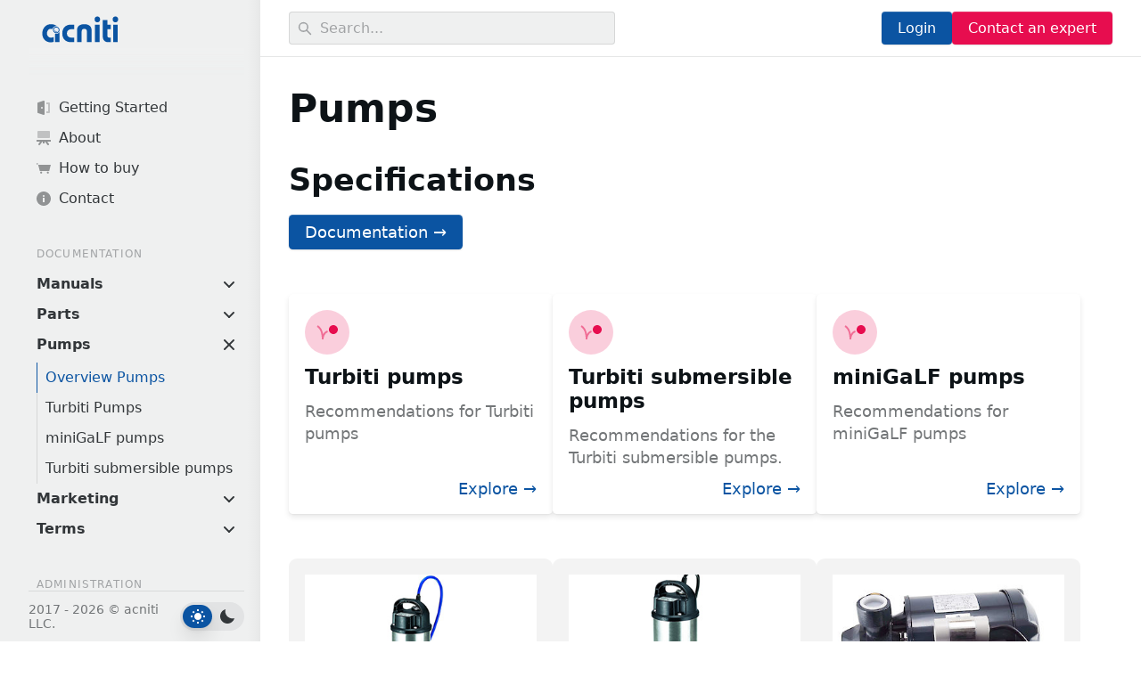

--- FILE ---
content_type: text/html; charset=UTF-8
request_url: https://www.acniti.com/documentation/pumps/
body_size: 7231
content:
<!DOCTYPE html><html lang="en" dir="ltr" prefix="og: https://ogp.me/ns#"><head><meta charset="UTF-8"/><meta name="viewport" content="width=device-width, initial-scale=1.0"/><title>Pumps</title><meta name="description" content="recommended pumps for acniti nanobubble generators, check pressure and flow settings per model."/><meta name="copyright" content="Acniti LLC"/><meta name="author" content="Acniti LLC"/><meta name="robots" content="index, follow"><link rel="canonical" href="https://www.acniti.com/documentation/pumps/"/><link rel="alternate" hreflang="x-default" href="https://www.acniti.com/documentation/pumps/" /><link rel="alternate" hreflang="en" href="https://www.acniti.com/documentation/pumps/"/><link rel="alternate" hreflang="ja" href="https://www.acniti.com/ja/documentation/pumps/"/><link rel="alternate" hreflang="nl" href="https://www.acniti.com/nl/documentatie/pompen/"/><link rel="alternate" hreflang="es" href="https://www.acniti.com/es/documentacion/bombas/"/><link rel="alternate" hreflang="fr" href="https://www.acniti.com/fr/documentation/pompes/"/><link rel="alternate" hreflang="ar" href="https://www.acniti.com/ar/documentation/pumps/"/><link rel="alternate" hreflang="fa" href="https://www.acniti.com/fa/documentation/pumps/"/><link rel="alternate" hreflang="de" href="https://www.acniti.com/de/dokumentation/pumps/"/><link rel="image_src" href="//dpe43rp3bvy8p.cloudfront.net/templates/assets/img/acniti-logo-default.png"/><link rel="shortcut icon" href="https://dpe43rp3bvy8p.cloudfront.net/templates/favicon.ico"><link rel="icon" type="image/png" sizes="32x32" href="https://dpe43rp3bvy8p.cloudfront.net/templates/favicon-32x32.png"><link rel="icon" type="image/png" sizes="16x16" href="https://dpe43rp3bvy8p.cloudfront.net/templates/favicon-16x16.png"><link rel="apple-touch-icon" href="https://dpe43rp3bvy8p.cloudfront.net/templates/apple-touch-icon.png"><link rel="manifest" href="https://dpe43rp3bvy8p.cloudfront.net/templates/site.webmanifest" crossorigin="use-credentials"><link rel="mask-icon" href="https://dpe43rp3bvy8p.cloudfront.net/templates/safari-pinned-tab.svg" color="#5bbad5"><meta name="theme-color" content="#ffffff"><meta name="twitter:card" content="summary"/><meta name="twitter:domain" content="https://www.acniti.com/documentation/pumps/" /><meta name="twitter:site" content="@nano_bubbles"/><meta name="twitter:creator" content="Acniti LLC"/><meta name="twitter:description" content="recommended pumps for acniti nanobubble generators, check pressure and flow settings per model."/><meta name="twitter:title" content="Pumps for nanobubble generators"/><meta property="og:title" content="Pumps for nanobubble generators"/><meta property="og:site_name" content="acniti producer of nanobubble generators & oxygen concentrators"/><meta property="og:type" content="website"/><meta property="og:url" content="https://www.acniti.com/documentation/pumps/"/><meta property="og:locale" content="en"/><meta property="og:locale:alternate" content="ja"/><meta property="og:locale:alternate" content="nl"/><meta property="og:locale:alternate" content="es"/><meta property="og:locale:alternate" content="fr"/><meta property="og:locale:alternate" content="ar"/><meta property="og:locale:alternate" content="fa"/><meta property="og:locale:alternate" content="de"/><meta property="og:description" content="recommended pumps for acniti nanobubble generators, check pressure and flow settings per model."/><meta property="business:contact_data:locality" content="Minoh"/><meta property="business:contact_data:postal_code" content="562-0011"/><meta property="business:contact_data:country_name" content="Japan"/><meta property="place:location:latitude" content="34.8335519"/><meta property="place:location:longitude" content="135.4796285"/><meta property="article:tag" content="Pump, turbiti, miniGaLF -Plus, miniGaLF"/><meta name="keywords" content="Pump, turbiti, miniGaLF -Plus, miniGaLF"/><meta name="msvalidate.01" content="08147D04F5E648B5789D48F294544F0A"/><meta name="google-site-verification" content="r7-0m7kBpIvbHcV7TmreZLSUZKnyv7amU_Ezmcg5khY" /><script>
        var _paq = window._paq = window._paq || [];
        _paq.push(['trackPageView']);
        _paq.push(['enableLinkTracking']);
        (function() {
            var u="https://seo.acniti.com/";
            _paq.push(['setTrackerUrl', u+'matomo.php']);
            _paq.push(['setSiteId', '1']);
            var d=document, g=d.createElement('script'), s=d.getElementsByTagName('script')[0];
            g.async=true; g.src=u+'matomo.js'; s.parentNode.insertBefore(g,s);
        })();
    </script><noscript><p><img src="https://seo.acniti.com/matomo.php?idsite=1&amp;rec=1" style="border:0;" alt="Matomo" /></p></noscript><script type="application/ld+json">
{"@context":"https://schema.org","@type":"BreadcrumbList","itemListElement":[{"@type":"ListItem","position":1,"name":"home","item":"https://www.acniti.com/"},{"@type":"ListItem","position":2,"name":"Documentation","item":"https://www.acniti.com/documentation/"},{"@type":"ListItem","position":3,"name":"Pumps","item":"https://www.acniti.com/documentation/pumps/"}]}</script><script>document.getElementsByTagName("html")[0].className += " js";</script><link rel="icon" type="image/svg+xml" href="//dpe43rp3bvy8p.cloudfront.net/templates/d-assets/img/favicon.svg"><link rel="stylesheet" href="//dpe43rp3bvy8p.cloudfront.net/templates/d-assets/css/style.css"><script src="//dpe43rp3bvy8p.cloudfront.net/templates/d-assets/js/dark-mode.js"></script></head><body data-phc="2080"><noscript><img src="https://seo.acniti.com/matomo.php?idsite=1&rec=1&bots=1" style="border:0" alt="Matomo"/></noscript><div class="side-template-v3"><header class="side-template-v3__mobile-header"><div class="container height-100% flex items-center justify-between"><a class="side-template-v3__logo" href="/"><svg width="104" height="30" viewBox="0 0 432 150.477">
                <title>Go to homepage</title>
                <g>
			<path fill="var(--color-primary)" d="M99.771,147.235H73.738V91.509c0-5.965-2.104-10.71-6.306-14.237c-4.203-3.524-9.831-5.288-16.88-5.288
				c-6.237,0-11.459,2.511-15.659,7.525c-4.206,5.018-6.306,11.119-6.306,18.305c0,6.645,2.168,12.272,6.508,16.881
				c4.338,4.61,9.763,6.914,16.271,6.914c4.474,0,9.422-1.017,14.847-3.051v27.05c-6.781,1.627-12.271,2.44-16.473,2.44
				c-14.645,0-26.307-4.947-34.982-14.847c-8.135-9.219-12.203-20.675-12.203-34.371c0-15.591,4.678-28.403,14.033-38.439
				c9.083-9.625,20.542-14.439,34.372-14.439c14.643,0,26.439,4.138,35.388,12.406c8.948,8.271,13.423,18.914,13.423,31.931V147.235
				z"/>
			<path fill="var(--color-primary)" d="M181.937,48.392v26.033H164.65c-7.189,0-12.916,2.17-17.187,6.508c-4.271,4.341-6.405,9.966-6.405,16.881
				s2.134,12.542,6.405,16.881c4.271,4.341,9.997,6.508,17.187,6.508h17.286v26.032h-18.101c-15.187,0-27.119-4.439-35.794-13.321
				c-8.68-8.879-13.017-20.913-13.017-36.1c0-15.184,4.337-27.219,13.017-36.1c8.675-8.879,20.607-13.322,35.794-13.322H181.937z"/>
			<path fill="var(--color-primary)" d="M224.033,147.235H198V78.899c0-10.575,3.795-18.777,11.391-24.608c7.185-5.558,17.014-8.339,29.489-8.339
				c12.474,0,22.403,2.847,29.795,8.542c7.39,5.694,11.085,13.83,11.085,24.405v68.336h-26.033V87.848
				c0-10.576-4.95-15.864-14.847-15.864c-9.898,0-14.847,5.288-14.847,15.864V147.235z"/>
			<path fill="var(--color-primary)" d="M312.301,2.428c4.476,0,8.168,1.458,11.085,4.373c2.914,2.917,4.373,6.95,4.373,12.102
				c0,5.153-1.459,9.187-4.373,12.101c-2.917,2.917-6.609,4.373-11.085,4.373c-4.474,0-8.169-1.456-11.083-4.373
				c-2.918-2.914-4.372-6.947-4.372-12.101c0-5.151,1.454-9.185,4.372-12.102C304.132,3.886,307.827,2.428,312.301,2.428z
				 M325.317,147.235h-26.032V48.392h26.032V147.235z"/>
			<path fill="var(--color-primary)" d="M368.635,48.392h18.914v25.219h-18.914v36.609c0,7.321,2.98,10.982,8.949,10.982h9.965v26.032h-13.626
				c-20.883,0-31.321-12.066-31.321-36.202V21.954h26.033V48.392z"/>
			<path fill="var(--color-primary)" d="M413.988,2.428c4.475,0,8.167,1.458,11.085,4.373c2.913,2.917,4.372,6.95,4.372,12.102
				c0,5.153-1.459,9.187-4.372,12.101c-2.918,2.917-6.61,4.373-11.085,4.373c-4.474,0-8.17-1.456-11.084-4.373
				c-2.918-2.914-4.372-6.947-4.372-12.101c0-5.151,1.454-9.185,4.372-12.102C405.818,3.886,409.515,2.428,413.988,2.428z
				 M427.005,147.235h-26.033V48.392h26.033V147.235z"/>
			<g>
				<path d="M81.264,56.208c-12.352,0-22.365,9.896-22.365,22.103c0,12.208,10.014,22.103,22.365,22.103
					c12.353,0,22.365-9.895,22.365-22.103C103.629,66.103,93.616,56.208,81.264,56.208z" fill="var(--color-white)" opacity="0.9"/>
				<path fill="var(--color-primary)" d="M81.264,59.814c-10.336,0-18.716,8.281-18.716,18.496c0,10.216,8.38,18.496,18.716,18.496
					c10.337,0,18.716-8.28,18.716-18.496C99.979,68.095,91.601,59.814,81.264,59.814z M81.264,92.047
					c-7.677,0-13.899-6.15-13.899-13.737s6.223-13.736,13.899-13.736c7.678,0,13.9,6.149,13.9,13.736S88.941,92.047,81.264,92.047z"
					/>
				<path fill="var(--color-primary)" d="M82.904,85.751c-5.518,0-10.245-2.847-12.234-6.893c-0.007,0.146-0.022,0.289-0.022,0.437
					c0,5.137,4.215,9.302,9.412,9.302c2.991,0,5.648-1.382,7.374-3.529C86.018,85.502,84.498,85.751,82.904,85.751z"/>
			</g>
	</g>            </svg> </a> <a class="btn btn--accent" href="/about/contact/">Contact an expert</a><button class="btn btn--subtle" aria-controls="sidenav-v3">Menu</button></div></header><div class="container max-width-xxxl"><div class="flex@md items-start@md"><aside id="sidenav-v3" class="sidebar sidebar--static@md js-sidebar"><div class="sidebar__panel flex flex-column"><header class="sidebar__header bg padding-sm border-bottom z-index-2"><h1 class="text-base font-medium text-truncate">Menu</h1><button class="reset sidebar__close-btn js-sidebar__close-btn js-tab-focus"><svg class="icon icon--xs" viewBox="0 0 16 16">
            <title>Close panel</title>
            <g stroke-width="2" stroke="currentColor" fill="none" stroke-linecap="round" stroke-linejoin="round" stroke-miterlimit="10">
                <line x1="13.5" y1="2.5" x2="2.5" y2="13.5"></line>
                <line x1="2.5" y1="2.5" x2="13.5" y2="13.5"></line>
            </g>
        </svg></button></header><div class="position-relative z-index-1 padding-sm padding-left-0@md padding-top-0@md flex-grow@md"><div class="side-template-v3__logo-wrapper padding-top-sm padding-bottom-xxxs padding-left-xxxs margin-bottom-lg bg-dark display@md"><a class="side-template-v3__logo" href="/"><svg width="104" height="30" viewBox="0 0 432 150.477">
            <title>Go to homepage</title>
            <g>
			<path fill="var(--color-primary)" d="M99.771,147.235H73.738V91.509c0-5.965-2.104-10.71-6.306-14.237c-4.203-3.524-9.831-5.288-16.88-5.288
				c-6.237,0-11.459,2.511-15.659,7.525c-4.206,5.018-6.306,11.119-6.306,18.305c0,6.645,2.168,12.272,6.508,16.881
				c4.338,4.61,9.763,6.914,16.271,6.914c4.474,0,9.422-1.017,14.847-3.051v27.05c-6.781,1.627-12.271,2.44-16.473,2.44
				c-14.645,0-26.307-4.947-34.982-14.847c-8.135-9.219-12.203-20.675-12.203-34.371c0-15.591,4.678-28.403,14.033-38.439
				c9.083-9.625,20.542-14.439,34.372-14.439c14.643,0,26.439,4.138,35.388,12.406c8.948,8.271,13.423,18.914,13.423,31.931V147.235
				z"/>
			<path fill="var(--color-primary)" d="M181.937,48.392v26.033H164.65c-7.189,0-12.916,2.17-17.187,6.508c-4.271,4.341-6.405,9.966-6.405,16.881
				s2.134,12.542,6.405,16.881c4.271,4.341,9.997,6.508,17.187,6.508h17.286v26.032h-18.101c-15.187,0-27.119-4.439-35.794-13.321
				c-8.68-8.879-13.017-20.913-13.017-36.1c0-15.184,4.337-27.219,13.017-36.1c8.675-8.879,20.607-13.322,35.794-13.322H181.937z"/>
			<path fill="var(--color-primary)" d="M224.033,147.235H198V78.899c0-10.575,3.795-18.777,11.391-24.608c7.185-5.558,17.014-8.339,29.489-8.339
				c12.474,0,22.403,2.847,29.795,8.542c7.39,5.694,11.085,13.83,11.085,24.405v68.336h-26.033V87.848
				c0-10.576-4.95-15.864-14.847-15.864c-9.898,0-14.847,5.288-14.847,15.864V147.235z"/>
			<path fill="var(--color-primary)" d="M312.301,2.428c4.476,0,8.168,1.458,11.085,4.373c2.914,2.917,4.373,6.95,4.373,12.102
				c0,5.153-1.459,9.187-4.373,12.101c-2.917,2.917-6.609,4.373-11.085,4.373c-4.474,0-8.169-1.456-11.083-4.373
				c-2.918-2.914-4.372-6.947-4.372-12.101c0-5.151,1.454-9.185,4.372-12.102C304.132,3.886,307.827,2.428,312.301,2.428z
				 M325.317,147.235h-26.032V48.392h26.032V147.235z"/>
			<path fill="var(--color-primary)" d="M368.635,48.392h18.914v25.219h-18.914v36.609c0,7.321,2.98,10.982,8.949,10.982h9.965v26.032h-13.626
				c-20.883,0-31.321-12.066-31.321-36.202V21.954h26.033V48.392z"/>
			<path fill="var(--color-primary)" d="M413.988,2.428c4.475,0,8.167,1.458,11.085,4.373c2.913,2.917,4.372,6.95,4.372,12.102
				c0,5.153-1.459,9.187-4.372,12.101c-2.918,2.917-6.61,4.373-11.085,4.373c-4.474,0-8.17-1.456-11.084-4.373
				c-2.918-2.914-4.372-6.947-4.372-12.101c0-5.151,1.454-9.185,4.372-12.102C405.818,3.886,409.515,2.428,413.988,2.428z
				 M427.005,147.235h-26.033V48.392h26.033V147.235z"/>
			<g>
				<path d="M81.264,56.208c-12.352,0-22.365,9.896-22.365,22.103c0,12.208,10.014,22.103,22.365,22.103
					c12.353,0,22.365-9.895,22.365-22.103C103.629,66.103,93.616,56.208,81.264,56.208z" fill="var(--color-white)" opacity="0.9"/>
				<path fill="var(--color-primary)" d="M81.264,59.814c-10.336,0-18.716,8.281-18.716,18.496c0,10.216,8.38,18.496,18.716,18.496
					c10.337,0,18.716-8.28,18.716-18.496C99.979,68.095,91.601,59.814,81.264,59.814z M81.264,92.047
					c-7.677,0-13.899-6.15-13.899-13.737s6.223-13.736,13.899-13.736c7.678,0,13.9,6.149,13.9,13.736S88.941,92.047,81.264,92.047z"
					/>
				<path fill="var(--color-primary)" d="M82.904,85.751c-5.518,0-10.245-2.847-12.234-6.893c-0.007,0.146-0.022,0.289-0.022,0.437
					c0,5.137,4.215,9.302,9.412,9.302c2.991,0,5.648-1.382,7.374-3.529C86.018,85.502,84.498,85.751,82.904,85.751z"/>
			</g>
	</g>        </svg> </a></div><div class="search-input search-input--icon-left margin-bottom-sm hide@md"><form action='/search/' method='get' id="searchform-1" ><input class="search-input__input form-control" type="reset search" name="q" id="searchform-1" placeholder="Search..." value="" aria-label="Search"><button class="search-input__btn"><svg class="icon" viewBox="0 0 20 20"><title>Submit</title><g fill="none" stroke="currentColor" stroke-linecap="round" stroke-linejoin="round" stroke-width="2"><circle cx="8" cy="8" r="6"/><line x1="12.242" y1="12.242" x2="18" y2="18"/></g></svg></button></form></div><div class="exsidenav js-exsidenav"><nav class="exsidenav__pop-nav" aria-label="Popular links"><ul><li><a class="exsidenav__pop-link" href="/documentation/" ><svg class="icon" viewBox="0 0 16 16">
    <g>
        <path d="M14,14H11V12h2V4H11V2h3a1,1,0,0,1,1,1V13A1,1,0,0,1,14,14Z" opacity="0.5"></path>
        <path d="M8.584.188a.994.994,0,0,0-.9-.136l-6,2A1,1,0,0,0,1,3V13a1,1,0,0,0,.684.948l6,2A.983.983,0,0,0,8,16a1,1,0,0,0,1-1V1A1,1,0,0,0,8.584.188ZM6,9A1,1,0,1,1,7,8,1,1,0,0,1,6,9Z"></path>
    </g></svg> <span>Getting Started</span> </a></li><li><a class="exsidenav__pop-link" href="/about/" ><svg class="icon" viewBox="0 0 16 16">
    <g>
        <path d="M2,8h12c0.6,0,1-0.4,1-1V1c0-0.6-0.4-1-1-1H2C1.4,0,1,0.4,1,1v6C1,7.6,1.4,8,2,8z" opacity="0.5"></path>
        <path d="M16,10H0v2h4l-1.8,2.4c-0.3,0.4-0.2,1.1,0.2,1.4C2.6,15.9,2.8,16,3,16c0.3,0,0.6-0.1,0.8-0.4 L6.5,12H7v2h2v-2h0.5l2.7,3.6c0.2,0.3,0.5,0.4,0.8,0.4c0.2,0,0.4-0.1,0.6-0.2c0.4-0.3,0.5-1,0.2-1.4L12,12h4V10z"></path>
    </g></svg> <span>About</span> </a></li><li><a class="exsidenav__pop-link" href="/documentation/how-to-buy/" ><svg class="icon" viewBox="0 0 573.75 573.75">
    <g><g>
            <polygon points="573.75,141.125 65.236,141.125 132.146,398.166 506.84,398.166"/>
            <circle cx="185.675" cy="457.612" r="40.147"/>
            <circle cx="453.312" cy="457.612" r="40.147"/>
            <path d="M47.011,125.825c6.031-6.12,9.863-12.833,9.863-21.432c0-15.704-12.733-28.403-28.437-28.403 C12.733,75.99,0,88.738,0,104.445s12.733,28.446,28.437,28.446c6.49,0,12.455-2.261,17.237-5.924l0.015-0.006 C46.142,126.615,46.583,125.825,47.011,125.825h-1.566h-0.034H47.011z"/> </g></g><g></g><g></g><g></g><g></g><g></g><g></g><g></g><g></g><g></g><g></g><g></g><g></g><g></g><g></g><g></g></svg> <span>How to buy</span> </a></li><li><a class="exsidenav__pop-link" href="/about/contact/" ><svg class="icon" viewBox="0 0 16 16">
    <g>
        <path d="M8,0C3.6,0,0,3.6,0,8s3.6,8,8,8s8-3.6,8-8S12.4,0,8,0z M9,12H7V7h2V12z M8,6C7.4,6,7,5.6,7,5s0.4-1,1-1 s1,0.4,1,1S8.6,6,8,6z"></path>
    </g></svg> <span>Contact</span> </a></li><li class="hide@md"><a class="exsidenav__pop-link" href="/acnitiwire/login/"><svg class="icon" viewBox="0 0 16 16">
                            <path d="M14,0H6A2,2,0,0,0,4,2V4A1,1,0,0,0,6,4V2h8V14H6V12a1,1,0,0,0-2,0v2a2,2,0,0,0,2,2h8a2,2,0,0,0,2-2V2A2,2,0,0,0,14,0Z"/>
                            <path d="M8,11.5a.5.5,0,0,0,.327.469.5.5,0,0,0,.552-.144l3-3.5a.5.5,0,0,0,0-.65l-3-3.5A.5.5,0,0,0,8,4.5V7H1A1,1,0,0,0,1,9H8Z" opacity="0.5"/>
                        </svg> <span>Login</span> </a></li></ul></nav><nav aria-label="Main"><ul class="exsidenav__list"><li class="exsidenav__label-wrapper"><span class="exsidenav__label">DOCUMENTATION</span></li><li><button class="reset exsidenav__control js-exsidenav__control" ><span>Manuals</span><svg class="icon no-js:is-hidden" viewBox="0 0 16 16" aria-hidden="true">
    <g class="icon__group" fill="none" stroke="currentColor" stroke-linecap="round" stroke-linejoin="round" stroke-width="2">
        <path d="M3 3l10 10"></path>
        <path d="M13 3L3 13"></path>
    </g></svg></button><ul class="exsidenav__list"><li><a class="exsidenav__link" href="/documentation/manuals/" >Overview Manuals</a></li></ul></li><li><button class="reset exsidenav__control js-exsidenav__control" ><span>Parts</span><svg class="icon no-js:is-hidden" viewBox="0 0 16 16" aria-hidden="true">
    <g class="icon__group" fill="none" stroke="currentColor" stroke-linecap="round" stroke-linejoin="round" stroke-width="2">
        <path d="M3 3l10 10"></path>
        <path d="M13 3L3 13"></path>
    </g></svg></button><ul class="exsidenav__list"><li><a class="exsidenav__link" href="/documentation/parts/" >Overview Parts</a></li><li><a class="exsidenav__link" href="/documentation/parts/parts-oxygen-concentrator/" >Parts Oxygen concentrator</a></li><li><a class="exsidenav__link" href="/documentation/parts/galf-microstar-sensors/" >GaLF microStar &amp; Sensors</a></li><li><a class="exsidenav__link" href="/documentation/parts/accessoires-for-turbiti/" >Accessoires for turbiti</a></li></ul></li><li><button class="reset exsidenav__control js-exsidenav__control" aria-expanded="true" ><span>Pumps</span><svg class="icon no-js:is-hidden" viewBox="0 0 16 16" aria-hidden="true">
    <g class="icon__group" fill="none" stroke="currentColor" stroke-linecap="round" stroke-linejoin="round" stroke-width="2">
        <path d="M3 3l10 10"></path>
        <path d="M13 3L3 13"></path>
    </g></svg></button><ul class="exsidenav__list"><li><a class="exsidenav__link" href="/documentation/pumps/" aria-current="page">Overview Pumps</a></li><li><a class="exsidenav__link" href="/documentation/pumps/turbiti-pumps/" >Turbiti Pumps</a></li><li><a class="exsidenav__link" href="/documentation/pumps/minigalf-pumps/" >miniGaLF pumps</a></li><li><a class="exsidenav__link" href="/documentation/pumps/turbiti-submersible-pumps/" >Turbiti submersible pumps</a></li></ul></li><li><button class="reset exsidenav__control js-exsidenav__control" ><span>Marketing</span><svg class="icon no-js:is-hidden" viewBox="0 0 16 16" aria-hidden="true">
    <g class="icon__group" fill="none" stroke="currentColor" stroke-linecap="round" stroke-linejoin="round" stroke-width="2">
        <path d="M3 3l10 10"></path>
        <path d="M13 3L3 13"></path>
    </g></svg></button><ul class="exsidenav__list"><li><a class="exsidenav__link" href="/documentation/marketing/" >Overview Marketing</a></li><li><a class="exsidenav__link" href="/documentation/marketing/branding/" >Brand Assets</a></li></ul></li><li><button class="reset exsidenav__control js-exsidenav__control" ><span>Terms</span><svg class="icon no-js:is-hidden" viewBox="0 0 16 16" aria-hidden="true">
    <g class="icon__group" fill="none" stroke="currentColor" stroke-linecap="round" stroke-linejoin="round" stroke-width="2">
        <path d="M3 3l10 10"></path>
        <path d="M13 3L3 13"></path>
    </g></svg></button><ul class="exsidenav__list"><li><a class="exsidenav__link" href="/documentation/terms/" >Overview Terms</a></li><li><a class="exsidenav__link" href="/documentation/terms/copyrights-notice/" >All Rights Reserved</a></li><li><a class="exsidenav__link" href="/documentation/terms/privacy-policy/" >Privacy Policy</a></li><li><a class="exsidenav__link" href="/documentation/terms/terms-and-conditions/" >Terms and Conditions</a></li></ul></li><li class="exsidenav__label-wrapper"><span class="exsidenav__label">ADMINISTRATION</span></li><li><button class="reset exsidenav__control js-exsidenav__control"><span>Client</span><svg class="icon no-js:is-hidden" viewBox="0 0 16 16" aria-hidden="true">
    <g class="icon__group" fill="none" stroke="currentColor" stroke-linecap="round" stroke-linejoin="round" stroke-width="2">
        <path d="M3 3l10 10"></path>
        <path d="M13 3L3 13"></path>
    </g></svg></button><ul class="exsidenav__list"><li><a class="exsidenav__link" href="/documentation/" >How invoicing works</a></li><li><a class="exsidenav__link" href="/documentation/" >Taxes</a></li></ul></li></ul></nav></div></div><footer class="side-template-v3__footer margin-top-auto position-sticky bottom-0 z-index-2 padding-x-sm padding-left-0@md"><div class="border-top border-alpha padding-y-xs flex justify-between items-center"><p class="text-sm color-contrast-medium">2017 - 2026 &copy; acniti LLC.</p><ul class="radio-switch" id="switch-light-dark"><li class="radio-switch__item"><input class="radio-switch__input sr-only" type="radio" name="radio-switch-name" id="radio-switch-1" checked value="light"> <label class="radio-switch__label" for="radio-switch-1"><svg class="icon icon--xs" viewBox="0 0 16 16">
                        <title>Enable light mode</title>
                        <path d="M7 0h2v2H7zM12.88 1.637l1.414 1.415-1.415 1.413-1.414-1.414zM14 7h2v2h-2zM12.95 14.433l-1.415-1.414 1.414-1.414 1.415 1.413zM7 14h2v2H7zM2.98 14.363L1.566 12.95l1.415-1.414 1.414 1.415zM0 7h2v2H0zM3.05 1.707L4.465 3.12 3.05 4.535 1.636 3.121z" />
                        <path d="M8 4C5.8 4 4 5.8 4 8s1.8 4 4 4 4-1.8 4-4-1.8-4-4-4z" />
                    </svg></label></li><li class="radio-switch__item"><input class="radio-switch__input sr-only" type="radio" name="radio-switch-name" id="radio-switch-2" value="dark"> <label class="radio-switch__label" for="radio-switch-2"><svg class="icon icon--xs" viewBox="0 0 16 16">
                        <title>Enable dark mode</title>
                        <path d="M6,0C2.5,0.9,0,4.1,0,7.9C0,12.4,3.6,16,8.1,16c3.8,0,6.9-2.5,7.9-6C9.9,11.7,4.3,6.1,6,0z"></path>
                    </svg></label><div aria-hidden="true" class="radio-switch__marker"></div></li></ul></div></footer></div></aside><main class="side-template-v3__main position-relative z-index-1 flex-grow sidebar-loaded:show js-side-template-v3__main"><header class="side-template-v3__desktop-header display@md"><div class="flex-grow grid gap-md justify-between padding-left-md"><div class="col col-5@lg"><div class="search-input search-input--icon-left autocomplete position-relative js-autocomplete" data-autocomplete-dropdown-visible-class="autocomplete--results-visible"><form action='/search/' method='get' id="searchform-1" ><input autocomplete="off" class="search-input__input form-control js-autocomplete__input" type="reset search" name="q" id="main-search-input" placeholder="Search..." value="" aria-label="Search"><button class="search-input__btn"><svg class="icon" viewBox="0 0 20 20"><title>Submit</title><g fill="none" stroke="currentColor" stroke-linecap="round" stroke-linejoin="round" stroke-width="2"><circle cx="8" cy="8" r="6"/><line x1="12.242" y1="12.242" x2="18" y2="18"/></g></svg></button></form><p class="sr-only" aria-live="polite" aria-atomic="true"><span class="js-autocomplete__aria-results">0</span> results found.</p></div></div><div class="col-content"><ul class="flex gap-sm items-center"><li><a class="btn btn--primary" href="/acnitiwire/login/">Login</a></li><li><a class="btn btn--accent" href="/about/contact/" class="btn btn--accent mega-nav__btn">Contact an expert</a></li></ul></div></div></header><div class="padding-y-md padding-left-md@md"><div class="text-component"><h1>Pumps</h1><p class="color-contrast-medium"><h2>Specifications</h2></p></div><div class="margin-top-sm"><a class="btn btn--primary" href="/documentation/">Documentation →</a></div><div class="grid gap-sm margin-top-lg"><a class="card-v14 padding-sm flex flex-column col-6@xs col-4@lg" href="/documentation/pumps/turbiti-pumps/"><figure class="card-v14__icon-wrapper margin-bottom-xs" aria-hidden="true"><svg class="card-v14__icon icon" viewBox="0 0 24 24">
    <path d="M19,14c-2.757,0-5-2.243-5-5s2.243-5,5-5s5,2.243,5,5S21.757,14,19,14z"></path>
    <path d="M12.187,10.055c-1.737,0.602-3.482,1.974-4.674,4.023c-0.861-4.772-2.868-8.11-6.009-9.942 L0.496,5.864C4.148,7.994,6,12.75,6,20h2c0-4.407,2.432-7.221,4.841-8.056L12.187,10.055z" opacity="0.5"></path></svg></figure><h3 class="text-md">Turbiti pumps</h3><p class="color-contrast-medium line-height-md margin-y-xs">Recommendations for Turbiti pumps</p><p class="text-right color-primary margin-top-auto">Explore →</p></a> <a class="card-v14 padding-sm flex flex-column col-6@xs col-4@lg" href="/documentation/pumps/turbiti-submersible-pumps/"><figure class="card-v14__icon-wrapper margin-bottom-xs" aria-hidden="true"><svg class="card-v14__icon icon" viewBox="0 0 24 24">
    <path d="M19,14c-2.757,0-5-2.243-5-5s2.243-5,5-5s5,2.243,5,5S21.757,14,19,14z"></path>
    <path d="M12.187,10.055c-1.737,0.602-3.482,1.974-4.674,4.023c-0.861-4.772-2.868-8.11-6.009-9.942 L0.496,5.864C4.148,7.994,6,12.75,6,20h2c0-4.407,2.432-7.221,4.841-8.056L12.187,10.055z" opacity="0.5"></path></svg></figure><h3 class="text-md">Turbiti submersible pumps</h3><p class="color-contrast-medium line-height-md margin-y-xs">Recommendations for the Turbiti submersible pumps.</p><p class="text-right color-primary margin-top-auto">Explore →</p></a> <a class="card-v14 padding-sm flex flex-column col-6@xs col-4@lg" href="/documentation/pumps/minigalf-pumps/"><figure class="card-v14__icon-wrapper margin-bottom-xs" aria-hidden="true"><svg class="card-v14__icon icon" viewBox="0 0 24 24">
    <path d="M19,14c-2.757,0-5-2.243-5-5s2.243-5,5-5s5,2.243,5,5S21.757,14,19,14z"></path>
    <path d="M12.187,10.055c-1.737,0.602-3.482,1.974-4.674,4.023c-0.861-4.772-2.868-8.11-6.009-9.942 L0.496,5.864C4.148,7.994,6,12.75,6,20h2c0-4.407,2.432-7.221,4.841-8.056L12.187,10.055z" opacity="0.5"></path></svg></figure><h3 class="text-md">miniGaLF pumps</h3><p class="color-contrast-medium line-height-md margin-y-xs">Recommendations for miniGaLF pumps</p><p class="text-right color-primary margin-top-auto">Explore →</p></a></div><div class="grid gap-sm margin-top-lg"><div class="card-v3 radius-lg padding-sm flex flex-column col-6@xs col-4@lg"><a href="/documentation/pumps/tsurumi-pump-model-50tm2.75/" class="card-v3__link" aria-label="Description of the link"><figure class="card-v3__img"><img src="//dpe43rp3bvy8p.cloudfront.net/assets/files/1608/tsurumi-50tm2_75.360x228.jpg" alt="Tsurumi pump 50TM2.75" ></figure><div class="card-v3__content"><h4 >Aquaculture, Seawater Tsurumi Pump 50TM2.75</h4></div><div class="card-v3__footer"><span>Read more</span><svg class="icon" viewBox="0 0 16 16"><g fill="none" stroke-width="1" stroke="currentColor" stroke-linecap="round" stroke-linejoin="round" stroke-miterlimit="10"><line x1="0.5" y1="8.5" x2="15.5" y2="8.5"></line><polyline points="10.5,3.5 15.5,8.5 10.5,13.5 "></polyline></g></svg></div></a></div><div class="card-v3 radius-lg padding-sm flex flex-column col-6@xs col-4@lg"><a href="/documentation/pumps/water-treatment-tsurumi-pump-model-50pn2.75/" class="card-v3__link" aria-label="Description of the link"><figure class="card-v3__img"><img src="//dpe43rp3bvy8p.cloudfront.net/assets/files/1610/tsurumi-50pn2_75.360x228.jpg" alt="Tsurumi pump 50PN2.75" ></figure><div class="card-v3__content"><h4 >Water treatment Tsurumi 50PN2.75</h4></div><div class="card-v3__footer"><span>Read more</span><svg class="icon" viewBox="0 0 16 16"><g fill="none" stroke-width="1" stroke="currentColor" stroke-linecap="round" stroke-linejoin="round" stroke-miterlimit="10"><line x1="0.5" y1="8.5" x2="15.5" y2="8.5"></line><polyline points="10.5,3.5 15.5,8.5 10.5,13.5 "></polyline></g></svg></div></a></div><div class="card-v3 radius-lg padding-sm flex flex-column col-6@xs col-4@lg"><a href="/documentation/pumps/lowara-pm21/" class="card-v3__link" aria-label="Description of the link"><figure class="card-v3__img"><img src="//dpe43rp3bvy8p.cloudfront.net/assets/files/1657/lowara-pm21.360x228.jpg" alt="Lowara PM21" ></figure><div class="card-v3__content"><h4 >miniGaLF pump option Lowara PM21</h4></div><div class="card-v3__footer"><span>Read more</span><svg class="icon" viewBox="0 0 16 16"><g fill="none" stroke-width="1" stroke="currentColor" stroke-linecap="round" stroke-linejoin="round" stroke-miterlimit="10"><line x1="0.5" y1="8.5" x2="15.5" y2="8.5"></line><polyline points="10.5,3.5 15.5,8.5 10.5,13.5 "></polyline></g></svg></div></a></div><div class="card-v3 radius-lg padding-sm flex flex-column col-6@xs col-4@lg"><a href="/documentation/pumps/ebara-pra050/" class="card-v3__link" aria-label="Description of the link"><figure class="card-v3__img"><img src="//dpe43rp3bvy8p.cloudfront.net/assets/files/1659/pentax-pm45.360x228.jpg" alt="Ebara PRA 0.50" ></figure><div class="card-v3__content"><h4 >Ebara PRA 0.50</h4></div><div class="card-v3__footer"><span>Read more</span><svg class="icon" viewBox="0 0 16 16"><g fill="none" stroke-width="1" stroke="currentColor" stroke-linecap="round" stroke-linejoin="round" stroke-miterlimit="10"><line x1="0.5" y1="8.5" x2="15.5" y2="8.5"></line><polyline points="10.5,3.5 15.5,8.5 10.5,13.5 "></polyline></g></svg></div></a></div><div class="card-v3 radius-lg padding-sm flex flex-column col-6@xs col-4@lg"><a href="/documentation/pumps/ebara-3lm4-40-160-0.55/" class="card-v3__link" aria-label="Description of the link"><figure class="card-v3__img"><img src="//dpe43rp3bvy8p.cloudfront.net/assets/files/1753/ebara-3m.360x228.jpg" alt="Ebara 3M" ></figure><div class="card-v3__content"><h4 >Ebara 3LM4 40-160/0.55</h4></div><div class="card-v3__footer"><span>Read more</span><svg class="icon" viewBox="0 0 16 16"><g fill="none" stroke-width="1" stroke="currentColor" stroke-linecap="round" stroke-linejoin="round" stroke-miterlimit="10"><line x1="0.5" y1="8.5" x2="15.5" y2="8.5"></line><polyline points="10.5,3.5 15.5,8.5 10.5,13.5 "></polyline></g></svg></div></a></div><div class="card-v3 radius-lg padding-sm flex flex-column col-6@xs col-4@lg"><a href="/documentation/pumps/grundfos-cm10-1/" class="card-v3__link" aria-label="Description of the link"><figure class="card-v3__img"><img src="//dpe43rp3bvy8p.cloudfront.net/assets/files/2151/grundfos-cm10-1.360x228.jpg" alt="Grundfos pump CM10-1" ></figure><div class="card-v3__content"><h4 >Grundfos CM10-1</h4></div><div class="card-v3__footer"><span>Read more</span><svg class="icon" viewBox="0 0 16 16"><g fill="none" stroke-width="1" stroke="currentColor" stroke-linecap="round" stroke-linejoin="round" stroke-miterlimit="10"><line x1="0.5" y1="8.5" x2="15.5" y2="8.5"></line><polyline points="10.5,3.5 15.5,8.5 10.5,13.5 "></polyline></g></svg></div></a></div><div class="card-v3 radius-lg padding-sm flex flex-column col-6@xs col-4@lg"><a href="/documentation/pumps/grundfos-cm15-1/" class="card-v3__link" aria-label="Description of the link"><figure class="card-v3__img"><img src="//dpe43rp3bvy8p.cloudfront.net/assets/files/2154/acniti-cm-15-grundfos.360x228.jpeg" alt="Grundfos pump CM15-1" ></figure><div class="card-v3__content"><h4 >Grundfos CM15-1</h4></div><div class="card-v3__footer"><span>Read more</span><svg class="icon" viewBox="0 0 16 16"><g fill="none" stroke-width="1" stroke="currentColor" stroke-linecap="round" stroke-linejoin="round" stroke-miterlimit="10"><line x1="0.5" y1="8.5" x2="15.5" y2="8.5"></line><polyline points="10.5,3.5 15.5,8.5 10.5,13.5 "></polyline></g></svg></div></a></div><div class="card-v3 radius-lg padding-sm flex flex-column col-6@xs col-4@lg"><a href="/documentation/pumps/dab-leader-feka-bvp/" class="card-v3__link" aria-label="Description of the link"><figure class="card-v3__img"><img src="//dpe43rp3bvy8p.cloudfront.net/assets/files/2178/acniti-dab-leader-pump-submerisble-feka.360x228.jpg" alt="DAB Leader FEKA BVP submersible pump" ></figure><div class="card-v3__content"><h4 >DAB Leader FEKA BVP</h4></div><div class="card-v3__footer"><span>Read more</span><svg class="icon" viewBox="0 0 16 16"><g fill="none" stroke-width="1" stroke="currentColor" stroke-linecap="round" stroke-linejoin="round" stroke-miterlimit="10"><line x1="0.5" y1="8.5" x2="15.5" y2="8.5"></line><polyline points="10.5,3.5 15.5,8.5 10.5,13.5 "></polyline></g></svg></div></a></div><div class="card-v3 radius-lg padding-sm flex flex-column col-6@xs col-4@lg"><a href="/documentation/pumps/ebara-matrix-5-3/" class="card-v3__link" aria-label="Description of the link"><figure class="card-v3__img"><img src="//dpe43rp3bvy8p.cloudfront.net/assets/files/3125/ebara-matrix-for-nanobubble-generation-1.360x228.jpg" alt="Ebara recommended for the acniti Turbiti 727 nanobubble generator" ></figure><div class="card-v3__content"><h4 >Ebara-Matrix-5-3</h4></div><div class="card-v3__footer"><span>Read more</span><svg class="icon" viewBox="0 0 16 16"><g fill="none" stroke-width="1" stroke="currentColor" stroke-linecap="round" stroke-linejoin="round" stroke-miterlimit="10"><line x1="0.5" y1="8.5" x2="15.5" y2="8.5"></line><polyline points="10.5,3.5 15.5,8.5 10.5,13.5 "></polyline></g></svg></div></a></div><div class="card-v3 radius-lg padding-sm flex flex-column col-6@xs col-4@lg"><a href="/documentation/pumps/grundfos-cm3-5/" class="card-v3__link" aria-label="Description of the link"><figure class="card-v3__img"><img src="//dpe43rp3bvy8p.cloudfront.net/assets/files/3338/product.360x228.jpg" alt="Grundfos CM3-5" ></figure><div class="card-v3__content"><h4 >Grundfos CM3-5</h4></div><div class="card-v3__footer"><span>Read more</span><svg class="icon" viewBox="0 0 16 16"><g fill="none" stroke-width="1" stroke="currentColor" stroke-linecap="round" stroke-linejoin="round" stroke-miterlimit="10"><line x1="0.5" y1="8.5" x2="15.5" y2="8.5"></line><polyline points="10.5,3.5 15.5,8.5 10.5,13.5 "></polyline></g></svg></div></a></div><div class="card-v3 radius-lg padding-sm flex flex-column col-6@xs col-4@lg"><a href="/documentation/pumps/ebara-dwo-400/" class="card-v3__link" aria-label="Description of the link"><figure class="card-v3__img"><img src="//dpe43rp3bvy8p.cloudfront.net/assets/files/3497/ebara-dwo-400.360x228.jpg" alt="ebara DWO 400" ></figure><div class="card-v3__content"><h4 >Ebara pump DWO-400</h4></div><div class="card-v3__footer"><span>Read more</span><svg class="icon" viewBox="0 0 16 16"><g fill="none" stroke-width="1" stroke="currentColor" stroke-linecap="round" stroke-linejoin="round" stroke-miterlimit="10"><line x1="0.5" y1="8.5" x2="15.5" y2="8.5"></line><polyline points="10.5,3.5 15.5,8.5 10.5,13.5 "></polyline></g></svg></div></a></div><div class="card-v3 radius-lg padding-sm flex flex-column col-6@xs col-4@lg"><a href="/documentation/pumps/ebara-3m50-125/" class="card-v3__link" aria-label="Description of the link"><figure class="card-v3__img"><img src="//dpe43rp3bvy8p.cloudfront.net/assets/files/3548/ebara_3m50-125.360x228.jpg" alt="ebara 3M 50-125" ></figure><div class="card-v3__content"><h4 >Ebara pump 3M 50-125</h4></div><div class="card-v3__footer"><span>Read more</span><svg class="icon" viewBox="0 0 16 16"><g fill="none" stroke-width="1" stroke="currentColor" stroke-linecap="round" stroke-linejoin="round" stroke-miterlimit="10"><line x1="0.5" y1="8.5" x2="15.5" y2="8.5"></line><polyline points="10.5,3.5 15.5,8.5 10.5,13.5 "></polyline></g></svg></div></a></div><div class="card-v3 radius-lg padding-sm flex flex-column col-6@xs col-4@lg"><a href="/documentation/pumps/grundfos-cm1-4/" class="card-v3__link" aria-label="Description of the link"><figure class="card-v3__img"><img src="//dpe43rp3bvy8p.cloudfront.net/assets/files/3597/grundfos_cm1-4.360x228.jpg" alt="Grundfos pomp CM1-4" ></figure><div class="card-v3__content"><h4 >Grundfos CM1-4</h4></div><div class="card-v3__footer"><span>Read more</span><svg class="icon" viewBox="0 0 16 16"><g fill="none" stroke-width="1" stroke="currentColor" stroke-linecap="round" stroke-linejoin="round" stroke-miterlimit="10"><line x1="0.5" y1="8.5" x2="15.5" y2="8.5"></line><polyline points="10.5,3.5 15.5,8.5 10.5,13.5 "></polyline></g></svg></div></a></div><div class="card-v3 radius-lg padding-sm flex flex-column col-6@xs col-4@lg"><a href="/documentation/pumps/grundfos-cm5-3/" class="card-v3__link" aria-label="Description of the link"><figure class="card-v3__img"><img src="//dpe43rp3bvy8p.cloudfront.net/assets/files/3602/grundfos_cm5-3.360x228.jpg" alt="Grundfos CM5-3" ></figure><div class="card-v3__content"><h4 >Grundfos CM5-3</h4></div><div class="card-v3__footer"><span>Read more</span><svg class="icon" viewBox="0 0 16 16"><g fill="none" stroke-width="1" stroke="currentColor" stroke-linecap="round" stroke-linejoin="round" stroke-miterlimit="10"><line x1="0.5" y1="8.5" x2="15.5" y2="8.5"></line><polyline points="10.5,3.5 15.5,8.5 10.5,13.5 "></polyline></g></svg></div></a></div><div class="card-v3 radius-lg padding-sm flex flex-column col-6@xs col-4@lg"><a href="/documentation/pumps/ebara-jesx-5/" class="card-v3__link" aria-label="Description of the link"><figure class="card-v3__img"><img src="//dpe43rp3bvy8p.cloudfront.net/assets/files/3605/ebara_jesx.360x228.jpg" alt="Ebara JESX turbiti nanobubbles pump" ></figure><div class="card-v3__content"><h4 >Ebara JESX 5, 6 or 8</h4></div><div class="card-v3__footer"><span>Read more</span><svg class="icon" viewBox="0 0 16 16"><g fill="none" stroke-width="1" stroke="currentColor" stroke-linecap="round" stroke-linejoin="round" stroke-miterlimit="10"><line x1="0.5" y1="8.5" x2="15.5" y2="8.5"></line><polyline points="10.5,3.5 15.5,8.5 10.5,13.5 "></polyline></g></svg></div></a></div><div class="card-v3 radius-lg padding-sm flex flex-column col-6@xs col-4@lg"><a href="/documentation/pumps/libelle-fl5035-24v/" class="card-v3__link" aria-label="Description of the link"><figure class="card-v3__img"><img src="//dpe43rp3bvy8p.cloudfront.net/assets/files/3667/libelle-fl5035-24v.360x228.jpg" alt="Libelle FL5035 24VDC" ></figure><div class="card-v3__content"><h4 >Libelle FL5035 24VDC</h4></div><div class="card-v3__footer"><span>Read more</span><svg class="icon" viewBox="0 0 16 16"><g fill="none" stroke-width="1" stroke="currentColor" stroke-linecap="round" stroke-linejoin="round" stroke-miterlimit="10"><line x1="0.5" y1="8.5" x2="15.5" y2="8.5"></line><polyline points="10.5,3.5 15.5,8.5 10.5,13.5 "></polyline></g></svg></div></a></div><div class="card-v3 radius-lg padding-sm flex flex-column col-6@xs col-4@lg"><a href="/documentation/pumps/ebara-dwo-1506/" class="card-v3__link" aria-label="Description of the link"><figure class="card-v3__img"><img src="//dpe43rp3bvy8p.cloudfront.net/assets/files/3689/ebara-dwc-n.360x228.png" alt="Ebara DWO 1506 1.5HP" ></figure><div class="card-v3__content"><h4 >Ebara DWO 1506 1.5HP</h4></div><div class="card-v3__footer"><span>Read more</span><svg class="icon" viewBox="0 0 16 16"><g fill="none" stroke-width="1" stroke="currentColor" stroke-linecap="round" stroke-linejoin="round" stroke-miterlimit="10"><line x1="0.5" y1="8.5" x2="15.5" y2="8.5"></line><polyline points="10.5,3.5 15.5,8.5 10.5,13.5 "></polyline></g></svg></div></a></div><div class="card-v3 radius-lg padding-sm flex flex-column col-6@xs col-4@lg"><a href="/documentation/pumps/ebara-dwo-2006-2hp/" class="card-v3__link" aria-label="Description of the link"><figure class="card-v3__img"><img src="//dpe43rp3bvy8p.cloudfront.net/assets/files/3692/eee.360x228.png" alt="Ebara DWO 2006 2HP" ></figure><div class="card-v3__content"><h4 >Ebara DWO 2006 2HP</h4></div><div class="card-v3__footer"><span>Read more</span><svg class="icon" viewBox="0 0 16 16"><g fill="none" stroke-width="1" stroke="currentColor" stroke-linecap="round" stroke-linejoin="round" stroke-miterlimit="10"><line x1="0.5" y1="8.5" x2="15.5" y2="8.5"></line><polyline points="10.5,3.5 15.5,8.5 10.5,13.5 "></polyline></g></svg></div></a></div><div class="card-v3 radius-lg padding-sm flex flex-column col-6@xs col-4@lg"><a href="/documentation/pumps/ebara-dwo-3006-3hp/" class="card-v3__link" aria-label="Description of the link"><figure class="card-v3__img"><img src="//dpe43rp3bvy8p.cloudfront.net/assets/files/3695/3006.360x228.png" alt="Ebara DWO 3006 3HP" ></figure><div class="card-v3__content"><h4 >Ebara DWO 3006 3HP</h4></div><div class="card-v3__footer"><span>Read more</span><svg class="icon" viewBox="0 0 16 16"><g fill="none" stroke-width="1" stroke="currentColor" stroke-linecap="round" stroke-linejoin="round" stroke-miterlimit="10"><line x1="0.5" y1="8.5" x2="15.5" y2="8.5"></line><polyline points="10.5,3.5 15.5,8.5 10.5,13.5 "></polyline></g></svg></div></a></div><div class="card-v3 radius-lg padding-sm flex flex-column col-6@xs col-4@lg"><a href="/documentation/pumps/grundfos-cm25/" class="card-v3__link" aria-label="Description of the link"><figure class="card-v3__img"><img src="//dpe43rp3bvy8p.cloudfront.net/assets/files/3940/acniti-cm-15-grundfos.360x228.jpeg" alt="Grundfos pump CM15-1" ></figure><div class="card-v3__content"><h4 >Grundfos CM25-1</h4></div><div class="card-v3__footer"><span>Read more</span><svg class="icon" viewBox="0 0 16 16"><g fill="none" stroke-width="1" stroke="currentColor" stroke-linecap="round" stroke-linejoin="round" stroke-miterlimit="10"><line x1="0.5" y1="8.5" x2="15.5" y2="8.5"></line><polyline points="10.5,3.5 15.5,8.5 10.5,13.5 "></polyline></g></svg></div></a></div><div class="card-v3 radius-lg padding-sm flex flex-column col-6@xs col-4@lg"><a href="/documentation/pumps/pump_gasliq_3p_230v_50hz_550w/" class="card-v3__link" aria-label="Description of the link"><figure class="card-v3__img"><img src="//dpe43rp3bvy8p.cloudfront.net/assets/files/4076/liq-gas_microbubble_pump-2.360x228.jpg" alt="microbubble pump with gasinlet" ></figure><div class="card-v3__content"><h4 >pump gasliq 3P 230V 50Hz 550W</h4></div><div class="card-v3__footer"><span>Read more</span><svg class="icon" viewBox="0 0 16 16"><g fill="none" stroke-width="1" stroke="currentColor" stroke-linecap="round" stroke-linejoin="round" stroke-miterlimit="10"><line x1="0.5" y1="8.5" x2="15.5" y2="8.5"></line><polyline points="10.5,3.5 15.5,8.5 10.5,13.5 "></polyline></g></svg></div></a></div></div><div class="margin-top-xl padding-bottom-lg"><h2 class="margin-bottom-lg"></h2><ol class="list-v2 list-v2--ol"></ol></div></div></main></div></div><script src="//dpe43rp3bvy8p.cloudfront.net/templates/d-assets/js/scripts.js"></script><script defer src="//dpe43rp3bvy8p.cloudfront.net/modules/PageHitCounter/PageHitCounter.min.js"></script></body></html>

--- FILE ---
content_type: text/css
request_url: https://dpe43rp3bvy8p.cloudfront.net/templates/d-assets/css/style.css
body_size: 41099
content:
@charset "UTF-8";
.container {
  width: calc(100% - 2 * var(--component-padding));
  margin-left: auto;
  margin-right: auto;
}

.grid, .flex, .inline-flex,
[class^=flex\@], [class*=" flex@"],
[class^=inline-flex\@], [class*=" inline-flex@"] {
  --gap: 0px;
  --gap-x: var(--gap);
  --gap-y: var(--gap);
  gap: var(--gap-y) var(--gap-x);
}
.grid > *, .flex > *, .inline-flex > *,
[class^=flex\@] > *, [class*=" flex@"] > *,
[class^=inline-flex\@] > *, [class*=" inline-flex@"] > * {
  --sub-gap: 0px;
  --sub-gap-x: var(--sub-gap);
  --sub-gap-y: var(--sub-gap);
}

.grid {
  --grid-columns: 12;
  display: flex;
  flex-wrap: wrap;
}
.grid > * {
  flex-basis: 100%;
  max-width: 100%;
  min-width: 0;
}

/* #region (Safari < 14.1 fallback) */
@media not all and (min-resolution: 0.001dpcm) {
  @supports not (translate: none) {
    .grid, .flex[class*=gap-], .inline-flex[class*=gap-] {
      gap: 0px;
      margin-bottom: calc(-1 * var(--gap-y));
      margin-left: calc(-1 * var(--gap-x));
    }
    .grid > *, .flex[class*=gap-] > *, .inline-flex[class*=gap-] > * {
      margin-bottom: var(--sub-gap-y);
    }
    .grid {
      --offset: var(--gap-x);
      --gap-modifier: 0;
      --offset-modifier: 1;
    }
    .grid > * {
      margin-left: var(--offset);
    }
    .flex[class*=gap-] > *, .inline-flex[class*=gap-] > * {
      margin-left: var(--sub-gap-x);
    }
  }
}
/* #endregion */
.gap-xxxxs {
  --gap-x: var(--space-xxxxs);
  --gap-y: var(--space-xxxxs);
}
.gap-xxxxs > * {
  --sub-gap-x: var(--space-xxxxs);
  --sub-gap-y: var(--space-xxxxs);
}

.gap-xxxs {
  --gap-x: var(--space-xxxs);
  --gap-y: var(--space-xxxs);
}
.gap-xxxs > * {
  --sub-gap-x: var(--space-xxxs);
  --sub-gap-y: var(--space-xxxs);
}

.gap-xxs {
  --gap-x: var(--space-xxs);
  --gap-y: var(--space-xxs);
}
.gap-xxs > * {
  --sub-gap-x: var(--space-xxs);
  --sub-gap-y: var(--space-xxs);
}

.gap-xs {
  --gap-x: var(--space-xs);
  --gap-y: var(--space-xs);
}
.gap-xs > * {
  --sub-gap-x: var(--space-xs);
  --sub-gap-y: var(--space-xs);
}

.gap-sm {
  --gap-x: var(--space-sm);
  --gap-y: var(--space-sm);
}
.gap-sm > * {
  --sub-gap-x: var(--space-sm);
  --sub-gap-y: var(--space-sm);
}

.gap-md {
  --gap-x: var(--space-md);
  --gap-y: var(--space-md);
}
.gap-md > * {
  --sub-gap-x: var(--space-md);
  --sub-gap-y: var(--space-md);
}

.gap-lg {
  --gap-x: var(--space-lg);
  --gap-y: var(--space-lg);
}
.gap-lg > * {
  --sub-gap-x: var(--space-lg);
  --sub-gap-y: var(--space-lg);
}

.gap-xl {
  --gap-x: var(--space-xl);
  --gap-y: var(--space-xl);
}
.gap-xl > * {
  --sub-gap-x: var(--space-xl);
  --sub-gap-y: var(--space-xl);
}

.gap-xxl {
  --gap-x: var(--space-xxl);
  --gap-y: var(--space-xxl);
}
.gap-xxl > * {
  --sub-gap-x: var(--space-xxl);
  --sub-gap-y: var(--space-xxl);
}

.gap-xxxl {
  --gap-x: var(--space-xxxl);
  --gap-y: var(--space-xxxl);
}
.gap-xxxl > * {
  --sub-gap-x: var(--space-xxxl);
  --sub-gap-y: var(--space-xxxl);
}

.gap-xxxxl {
  --gap-x: var(--space-xxxxl);
  --gap-y: var(--space-xxxxl);
}
.gap-xxxxl > * {
  --sub-gap-x: var(--space-xxxxl);
  --sub-gap-y: var(--space-xxxxl);
}

.gap-0 {
  --gap-x: 0px;
  --gap-y: 0px;
}
.gap-0 > * {
  --sub-gap-x: 0px;
  --sub-gap-y: 0px;
}

.gap-x-xxxxs {
  --gap-x: var(--space-xxxxs);
}
.gap-x-xxxxs > * {
  --sub-gap-x: var(--space-xxxxs);
}

.gap-x-xxxs {
  --gap-x: var(--space-xxxs);
}
.gap-x-xxxs > * {
  --sub-gap-x: var(--space-xxxs);
}

.gap-x-xxs {
  --gap-x: var(--space-xxs);
}
.gap-x-xxs > * {
  --sub-gap-x: var(--space-xxs);
}

.gap-x-xs {
  --gap-x: var(--space-xs);
}
.gap-x-xs > * {
  --sub-gap-x: var(--space-xs);
}

.gap-x-sm {
  --gap-x: var(--space-sm);
}
.gap-x-sm > * {
  --sub-gap-x: var(--space-sm);
}

.gap-x-md {
  --gap-x: var(--space-md);
}
.gap-x-md > * {
  --sub-gap-x: var(--space-md);
}

.gap-x-lg {
  --gap-x: var(--space-lg);
}
.gap-x-lg > * {
  --sub-gap-x: var(--space-lg);
}

.gap-x-xl {
  --gap-x: var(--space-xl);
}
.gap-x-xl > * {
  --sub-gap-x: var(--space-xl);
}

.gap-x-xxl {
  --gap-x: var(--space-xxl);
}
.gap-x-xxl > * {
  --sub-gap-x: var(--space-xxl);
}

.gap-x-xxxl {
  --gap-x: var(--space-xxxl);
}
.gap-x-xxxl > * {
  --sub-gap-x: var(--space-xxxl);
}

.gap-x-xxxxl {
  --gap-x: var(--space-xxxxl);
}
.gap-x-xxxxl > * {
  --sub-gap-x: var(--space-xxxxl);
}

.gap-x-0 {
  --gap-x: 0px;
}
.gap-x-0 > * {
  --sub-gap-x: 0px;
}

.gap-y-xxxxs {
  --gap-y: var(--space-xxxxs);
}
.gap-y-xxxxs > * {
  --sub-gap-y: var(--space-xxxxs);
}

.gap-y-xxxs {
  --gap-y: var(--space-xxxs);
}
.gap-y-xxxs > * {
  --sub-gap-y: var(--space-xxxs);
}

.gap-y-xxs {
  --gap-y: var(--space-xxs);
}
.gap-y-xxs > * {
  --sub-gap-y: var(--space-xxs);
}

.gap-y-xs {
  --gap-y: var(--space-xs);
}
.gap-y-xs > * {
  --sub-gap-y: var(--space-xs);
}

.gap-y-sm {
  --gap-y: var(--space-sm);
}
.gap-y-sm > * {
  --sub-gap-y: var(--space-sm);
}

.gap-y-md {
  --gap-y: var(--space-md);
}
.gap-y-md > * {
  --sub-gap-y: var(--space-md);
}

.gap-y-lg {
  --gap-y: var(--space-lg);
}
.gap-y-lg > * {
  --sub-gap-y: var(--space-lg);
}

.gap-y-xl {
  --gap-y: var(--space-xl);
}
.gap-y-xl > * {
  --sub-gap-y: var(--space-xl);
}

.gap-y-xxl {
  --gap-y: var(--space-xxl);
}
.gap-y-xxl > * {
  --sub-gap-y: var(--space-xxl);
}

.gap-y-xxxl {
  --gap-y: var(--space-xxxl);
}
.gap-y-xxxl > * {
  --sub-gap-y: var(--space-xxxl);
}

.gap-y-xxxxl {
  --gap-y: var(--space-xxxxl);
}
.gap-y-xxxxl > * {
  --sub-gap-y: var(--space-xxxxl);
}

.gap-y-0 {
  --gap-y: 0px;
}
.gap-y-0 > * {
  --sub-gap-y: 0px;
}

.grid-col-1 {
  --grid-columns: 1;
}

.col-1 {
  --span: 1;
}

.grid-col-2 {
  --grid-columns: 2;
}

.col-2 {
  --span: 2;
}

.grid-col-3 {
  --grid-columns: 3;
}

.col-3 {
  --span: 3;
}

.grid-col-4 {
  --grid-columns: 4;
}

.col-4 {
  --span: 4;
}

.grid-col-5 {
  --grid-columns: 5;
}

.col-5 {
  --span: 5;
}

.grid-col-6 {
  --grid-columns: 6;
}

.col-6 {
  --span: 6;
}

.grid-col-7 {
  --grid-columns: 7;
}

.col-7 {
  --span: 7;
}

.grid-col-8 {
  --grid-columns: 8;
}

.col-8 {
  --span: 8;
}

.grid-col-9 {
  --grid-columns: 9;
}

.col-9 {
  --span: 9;
}

.grid-col-10 {
  --grid-columns: 10;
}

.col-10 {
  --span: 10;
}

.grid-col-11 {
  --grid-columns: 11;
}

.col-11 {
  --span: 11;
}

.grid-col-12 {
  --grid-columns: 12;
}

.col-12 {
  --span: 12;
}

.col-1, .col-2, .col-3, .col-4, .col-5, .col-6, .col-7, .col-8, .col-9, .col-10, .col-11, .col-12 {
  flex-basis: calc((100% - (var(--grid-columns) - var(--gap-modifier, 1)) * var(--sub-gap-x)) * var(--span) / var(--grid-columns) + (var(--span) - 1) * var(--sub-gap-x));
  max-width: calc((100% - (var(--grid-columns) - var(--gap-modifier, 1)) * var(--sub-gap-x)) * var(--span) / var(--grid-columns) + (var(--span) - 1) * var(--sub-gap-x));
}

.col {
  flex-grow: 1;
  flex-basis: 0;
  max-width: 100%;
}

.col-content {
  flex-grow: 0;
  flex-basis: initial;
  max-width: initial;
}

.offset-1 {
  --offset: 1;
}

.offset-2 {
  --offset: 2;
}

.offset-3 {
  --offset: 3;
}

.offset-4 {
  --offset: 4;
}

.offset-5 {
  --offset: 5;
}

.offset-6 {
  --offset: 6;
}

.offset-7 {
  --offset: 7;
}

.offset-8 {
  --offset: 8;
}

.offset-9 {
  --offset: 9;
}

.offset-10 {
  --offset: 10;
}

.offset-11 {
  --offset: 11;
}

.offset-1, .offset-2, .offset-3, .offset-4, .offset-5, .offset-6, .offset-7, .offset-8, .offset-9, .offset-10, .offset-11 {
  margin-left: calc((100% - (var(--grid-columns) - var(--gap-modifier, 1)) * var(--sub-gap-x)) * var(--offset) / var(--grid-columns) + (var(--offset) + var(--offset-modifier, 0)) * var(--sub-gap-x));
}

@media (min-width: 32rem) {
  .gap-xxxxs\@xs {
    --gap-x: var(--space-xxxxs);
    --gap-y: var(--space-xxxxs);
  }
  .gap-xxxxs\@xs > * {
    --sub-gap-x: var(--space-xxxxs);
    --sub-gap-y: var(--space-xxxxs);
  }
  .gap-xxxs\@xs {
    --gap-x: var(--space-xxxs);
    --gap-y: var(--space-xxxs);
  }
  .gap-xxxs\@xs > * {
    --sub-gap-x: var(--space-xxxs);
    --sub-gap-y: var(--space-xxxs);
  }
  .gap-xxs\@xs {
    --gap-x: var(--space-xxs);
    --gap-y: var(--space-xxs);
  }
  .gap-xxs\@xs > * {
    --sub-gap-x: var(--space-xxs);
    --sub-gap-y: var(--space-xxs);
  }
  .gap-xs\@xs {
    --gap-x: var(--space-xs);
    --gap-y: var(--space-xs);
  }
  .gap-xs\@xs > * {
    --sub-gap-x: var(--space-xs);
    --sub-gap-y: var(--space-xs);
  }
  .gap-sm\@xs {
    --gap-x: var(--space-sm);
    --gap-y: var(--space-sm);
  }
  .gap-sm\@xs > * {
    --sub-gap-x: var(--space-sm);
    --sub-gap-y: var(--space-sm);
  }
  .gap-md\@xs {
    --gap-x: var(--space-md);
    --gap-y: var(--space-md);
  }
  .gap-md\@xs > * {
    --sub-gap-x: var(--space-md);
    --sub-gap-y: var(--space-md);
  }
  .gap-lg\@xs {
    --gap-x: var(--space-lg);
    --gap-y: var(--space-lg);
  }
  .gap-lg\@xs > * {
    --sub-gap-x: var(--space-lg);
    --sub-gap-y: var(--space-lg);
  }
  .gap-xl\@xs {
    --gap-x: var(--space-xl);
    --gap-y: var(--space-xl);
  }
  .gap-xl\@xs > * {
    --sub-gap-x: var(--space-xl);
    --sub-gap-y: var(--space-xl);
  }
  .gap-xxl\@xs {
    --gap-x: var(--space-xxl);
    --gap-y: var(--space-xxl);
  }
  .gap-xxl\@xs > * {
    --sub-gap-x: var(--space-xxl);
    --sub-gap-y: var(--space-xxl);
  }
  .gap-xxxl\@xs {
    --gap-x: var(--space-xxxl);
    --gap-y: var(--space-xxxl);
  }
  .gap-xxxl\@xs > * {
    --sub-gap-x: var(--space-xxxl);
    --sub-gap-y: var(--space-xxxl);
  }
  .gap-xxxxl\@xs {
    --gap-x: var(--space-xxxxl);
    --gap-y: var(--space-xxxxl);
  }
  .gap-xxxxl\@xs > * {
    --sub-gap-x: var(--space-xxxxl);
    --sub-gap-y: var(--space-xxxxl);
  }
  .gap-0\@xs {
    --gap-x: 0px;
    --gap-y: 0px;
  }
  .gap-0\@xs > * {
    --sub-gap-x: 0px;
    --sub-gap-y: 0px;
  }
  .gap-x-xxxxs\@xs {
    --gap-x: var(--space-xxxxs);
  }
  .gap-x-xxxxs\@xs > * {
    --sub-gap-x: var(--space-xxxxs);
  }
  .gap-x-xxxs\@xs {
    --gap-x: var(--space-xxxs);
  }
  .gap-x-xxxs\@xs > * {
    --sub-gap-x: var(--space-xxxs);
  }
  .gap-x-xxs\@xs {
    --gap-x: var(--space-xxs);
  }
  .gap-x-xxs\@xs > * {
    --sub-gap-x: var(--space-xxs);
  }
  .gap-x-xs\@xs {
    --gap-x: var(--space-xs);
  }
  .gap-x-xs\@xs > * {
    --sub-gap-x: var(--space-xs);
  }
  .gap-x-sm\@xs {
    --gap-x: var(--space-sm);
  }
  .gap-x-sm\@xs > * {
    --sub-gap-x: var(--space-sm);
  }
  .gap-x-md\@xs {
    --gap-x: var(--space-md);
  }
  .gap-x-md\@xs > * {
    --sub-gap-x: var(--space-md);
  }
  .gap-x-lg\@xs {
    --gap-x: var(--space-lg);
  }
  .gap-x-lg\@xs > * {
    --sub-gap-x: var(--space-lg);
  }
  .gap-x-xl\@xs {
    --gap-x: var(--space-xl);
  }
  .gap-x-xl\@xs > * {
    --sub-gap-x: var(--space-xl);
  }
  .gap-x-xxl\@xs {
    --gap-x: var(--space-xxl);
  }
  .gap-x-xxl\@xs > * {
    --sub-gap-x: var(--space-xxl);
  }
  .gap-x-xxxl\@xs {
    --gap-x: var(--space-xxxl);
  }
  .gap-x-xxxl\@xs > * {
    --sub-gap-x: var(--space-xxxl);
  }
  .gap-x-xxxxl\@xs {
    --gap-x: var(--space-xxxxl);
  }
  .gap-x-xxxxl\@xs > * {
    --sub-gap-x: var(--space-xxxxl);
  }
  .gap-x-0\@xs {
    --gap-x: 0px;
  }
  .gap-x-0\@xs > * {
    --sub-gap-x: 0px;
  }
  .gap-y-xxxxs\@xs {
    --gap-y: var(--space-xxxxs);
  }
  .gap-y-xxxxs\@xs > * {
    --sub-gap-y: var(--space-xxxxs);
  }
  .gap-y-xxxs\@xs {
    --gap-y: var(--space-xxxs);
  }
  .gap-y-xxxs\@xs > * {
    --sub-gap-y: var(--space-xxxs);
  }
  .gap-y-xxs\@xs {
    --gap-y: var(--space-xxs);
  }
  .gap-y-xxs\@xs > * {
    --sub-gap-y: var(--space-xxs);
  }
  .gap-y-xs\@xs {
    --gap-y: var(--space-xs);
  }
  .gap-y-xs\@xs > * {
    --sub-gap-y: var(--space-xs);
  }
  .gap-y-sm\@xs {
    --gap-y: var(--space-sm);
  }
  .gap-y-sm\@xs > * {
    --sub-gap-y: var(--space-sm);
  }
  .gap-y-md\@xs {
    --gap-y: var(--space-md);
  }
  .gap-y-md\@xs > * {
    --sub-gap-y: var(--space-md);
  }
  .gap-y-lg\@xs {
    --gap-y: var(--space-lg);
  }
  .gap-y-lg\@xs > * {
    --sub-gap-y: var(--space-lg);
  }
  .gap-y-xl\@xs {
    --gap-y: var(--space-xl);
  }
  .gap-y-xl\@xs > * {
    --sub-gap-y: var(--space-xl);
  }
  .gap-y-xxl\@xs {
    --gap-y: var(--space-xxl);
  }
  .gap-y-xxl\@xs > * {
    --sub-gap-y: var(--space-xxl);
  }
  .gap-y-xxxl\@xs {
    --gap-y: var(--space-xxxl);
  }
  .gap-y-xxxl\@xs > * {
    --sub-gap-y: var(--space-xxxl);
  }
  .gap-y-xxxxl\@xs {
    --gap-y: var(--space-xxxxl);
  }
  .gap-y-xxxxl\@xs > * {
    --sub-gap-y: var(--space-xxxxl);
  }
  .gap-y-0\@xs {
    --gap-y: 0px;
  }
  .gap-y-0\@xs > * {
    --sub-gap-y: 0px;
  }
  .grid-col-1\@xs {
    --grid-columns: 1;
  }
  .col-1\@xs {
    --span: 1;
  }
  .grid-col-2\@xs {
    --grid-columns: 2;
  }
  .col-2\@xs {
    --span: 2;
  }
  .grid-col-3\@xs {
    --grid-columns: 3;
  }
  .col-3\@xs {
    --span: 3;
  }
  .grid-col-4\@xs {
    --grid-columns: 4;
  }
  .col-4\@xs {
    --span: 4;
  }
  .grid-col-5\@xs {
    --grid-columns: 5;
  }
  .col-5\@xs {
    --span: 5;
  }
  .grid-col-6\@xs {
    --grid-columns: 6;
  }
  .col-6\@xs {
    --span: 6;
  }
  .grid-col-7\@xs {
    --grid-columns: 7;
  }
  .col-7\@xs {
    --span: 7;
  }
  .grid-col-8\@xs {
    --grid-columns: 8;
  }
  .col-8\@xs {
    --span: 8;
  }
  .grid-col-9\@xs {
    --grid-columns: 9;
  }
  .col-9\@xs {
    --span: 9;
  }
  .grid-col-10\@xs {
    --grid-columns: 10;
  }
  .col-10\@xs {
    --span: 10;
  }
  .grid-col-11\@xs {
    --grid-columns: 11;
  }
  .col-11\@xs {
    --span: 11;
  }
  .grid-col-12\@xs {
    --grid-columns: 12;
  }
  .col-12\@xs {
    --span: 12;
  }
  .col-1\@xs, .col-2\@xs, .col-3\@xs, .col-4\@xs, .col-5\@xs, .col-6\@xs, .col-7\@xs, .col-8\@xs, .col-9\@xs, .col-10\@xs, .col-11\@xs, .col-12\@xs {
    flex-basis: calc((100% - (var(--grid-columns) - var(--gap-modifier, 1)) * var(--sub-gap-x)) * var(--span) / var(--grid-columns) + (var(--span) - 1) * var(--sub-gap-x));
    max-width: calc((100% - (var(--grid-columns) - var(--gap-modifier, 1)) * var(--sub-gap-x)) * var(--span) / var(--grid-columns) + (var(--span) - 1) * var(--sub-gap-x));
  }
  .col\@xs {
    flex-grow: 1;
    flex-basis: 0;
    max-width: 100%;
  }
  .col-content\@xs {
    flex-grow: 0;
    flex-basis: initial;
    max-width: initial;
  }
  .offset-1\@xs {
    --offset: 1;
  }
  .offset-2\@xs {
    --offset: 2;
  }
  .offset-3\@xs {
    --offset: 3;
  }
  .offset-4\@xs {
    --offset: 4;
  }
  .offset-5\@xs {
    --offset: 5;
  }
  .offset-6\@xs {
    --offset: 6;
  }
  .offset-7\@xs {
    --offset: 7;
  }
  .offset-8\@xs {
    --offset: 8;
  }
  .offset-9\@xs {
    --offset: 9;
  }
  .offset-10\@xs {
    --offset: 10;
  }
  .offset-11\@xs {
    --offset: 11;
  }
  .offset-1\@xs, .offset-2\@xs, .offset-3\@xs, .offset-4\@xs, .offset-5\@xs, .offset-6\@xs, .offset-7\@xs, .offset-8\@xs, .offset-9\@xs, .offset-10\@xs, .offset-11\@xs {
    margin-left: calc((100% - (var(--grid-columns) - var(--gap-modifier, 1)) * var(--sub-gap-x)) * var(--offset) / var(--grid-columns) + (var(--offset) + var(--offset-modifier, 0)) * var(--sub-gap-x));
  }
  .offset-0\@xs {
    margin-left: 0;
  }
  @media not all and (min-resolution: 0.001dpcm) {
    @supports not (translate: none) {
      .offset-0\@xs {
        margin-left: var(--gap-x);
      }
    }
  }
}
@media (min-width: 48rem) {
  .gap-xxxxs\@sm {
    --gap-x: var(--space-xxxxs);
    --gap-y: var(--space-xxxxs);
  }
  .gap-xxxxs\@sm > * {
    --sub-gap-x: var(--space-xxxxs);
    --sub-gap-y: var(--space-xxxxs);
  }
  .gap-xxxs\@sm {
    --gap-x: var(--space-xxxs);
    --gap-y: var(--space-xxxs);
  }
  .gap-xxxs\@sm > * {
    --sub-gap-x: var(--space-xxxs);
    --sub-gap-y: var(--space-xxxs);
  }
  .gap-xxs\@sm {
    --gap-x: var(--space-xxs);
    --gap-y: var(--space-xxs);
  }
  .gap-xxs\@sm > * {
    --sub-gap-x: var(--space-xxs);
    --sub-gap-y: var(--space-xxs);
  }
  .gap-xs\@sm {
    --gap-x: var(--space-xs);
    --gap-y: var(--space-xs);
  }
  .gap-xs\@sm > * {
    --sub-gap-x: var(--space-xs);
    --sub-gap-y: var(--space-xs);
  }
  .gap-sm\@sm {
    --gap-x: var(--space-sm);
    --gap-y: var(--space-sm);
  }
  .gap-sm\@sm > * {
    --sub-gap-x: var(--space-sm);
    --sub-gap-y: var(--space-sm);
  }
  .gap-md\@sm {
    --gap-x: var(--space-md);
    --gap-y: var(--space-md);
  }
  .gap-md\@sm > * {
    --sub-gap-x: var(--space-md);
    --sub-gap-y: var(--space-md);
  }
  .gap-lg\@sm {
    --gap-x: var(--space-lg);
    --gap-y: var(--space-lg);
  }
  .gap-lg\@sm > * {
    --sub-gap-x: var(--space-lg);
    --sub-gap-y: var(--space-lg);
  }
  .gap-xl\@sm {
    --gap-x: var(--space-xl);
    --gap-y: var(--space-xl);
  }
  .gap-xl\@sm > * {
    --sub-gap-x: var(--space-xl);
    --sub-gap-y: var(--space-xl);
  }
  .gap-xxl\@sm {
    --gap-x: var(--space-xxl);
    --gap-y: var(--space-xxl);
  }
  .gap-xxl\@sm > * {
    --sub-gap-x: var(--space-xxl);
    --sub-gap-y: var(--space-xxl);
  }
  .gap-xxxl\@sm {
    --gap-x: var(--space-xxxl);
    --gap-y: var(--space-xxxl);
  }
  .gap-xxxl\@sm > * {
    --sub-gap-x: var(--space-xxxl);
    --sub-gap-y: var(--space-xxxl);
  }
  .gap-xxxxl\@sm {
    --gap-x: var(--space-xxxxl);
    --gap-y: var(--space-xxxxl);
  }
  .gap-xxxxl\@sm > * {
    --sub-gap-x: var(--space-xxxxl);
    --sub-gap-y: var(--space-xxxxl);
  }
  .gap-0\@sm {
    --gap-x: 0px;
    --gap-y: 0px;
  }
  .gap-0\@sm > * {
    --sub-gap-x: 0px;
    --sub-gap-y: 0px;
  }
  .gap-x-xxxxs\@sm {
    --gap-x: var(--space-xxxxs);
  }
  .gap-x-xxxxs\@sm > * {
    --sub-gap-x: var(--space-xxxxs);
  }
  .gap-x-xxxs\@sm {
    --gap-x: var(--space-xxxs);
  }
  .gap-x-xxxs\@sm > * {
    --sub-gap-x: var(--space-xxxs);
  }
  .gap-x-xxs\@sm {
    --gap-x: var(--space-xxs);
  }
  .gap-x-xxs\@sm > * {
    --sub-gap-x: var(--space-xxs);
  }
  .gap-x-xs\@sm {
    --gap-x: var(--space-xs);
  }
  .gap-x-xs\@sm > * {
    --sub-gap-x: var(--space-xs);
  }
  .gap-x-sm\@sm {
    --gap-x: var(--space-sm);
  }
  .gap-x-sm\@sm > * {
    --sub-gap-x: var(--space-sm);
  }
  .gap-x-md\@sm {
    --gap-x: var(--space-md);
  }
  .gap-x-md\@sm > * {
    --sub-gap-x: var(--space-md);
  }
  .gap-x-lg\@sm {
    --gap-x: var(--space-lg);
  }
  .gap-x-lg\@sm > * {
    --sub-gap-x: var(--space-lg);
  }
  .gap-x-xl\@sm {
    --gap-x: var(--space-xl);
  }
  .gap-x-xl\@sm > * {
    --sub-gap-x: var(--space-xl);
  }
  .gap-x-xxl\@sm {
    --gap-x: var(--space-xxl);
  }
  .gap-x-xxl\@sm > * {
    --sub-gap-x: var(--space-xxl);
  }
  .gap-x-xxxl\@sm {
    --gap-x: var(--space-xxxl);
  }
  .gap-x-xxxl\@sm > * {
    --sub-gap-x: var(--space-xxxl);
  }
  .gap-x-xxxxl\@sm {
    --gap-x: var(--space-xxxxl);
  }
  .gap-x-xxxxl\@sm > * {
    --sub-gap-x: var(--space-xxxxl);
  }
  .gap-x-0\@sm {
    --gap-x: 0px;
  }
  .gap-x-0\@sm > * {
    --sub-gap-x: 0px;
  }
  .gap-y-xxxxs\@sm {
    --gap-y: var(--space-xxxxs);
  }
  .gap-y-xxxxs\@sm > * {
    --sub-gap-y: var(--space-xxxxs);
  }
  .gap-y-xxxs\@sm {
    --gap-y: var(--space-xxxs);
  }
  .gap-y-xxxs\@sm > * {
    --sub-gap-y: var(--space-xxxs);
  }
  .gap-y-xxs\@sm {
    --gap-y: var(--space-xxs);
  }
  .gap-y-xxs\@sm > * {
    --sub-gap-y: var(--space-xxs);
  }
  .gap-y-xs\@sm {
    --gap-y: var(--space-xs);
  }
  .gap-y-xs\@sm > * {
    --sub-gap-y: var(--space-xs);
  }
  .gap-y-sm\@sm {
    --gap-y: var(--space-sm);
  }
  .gap-y-sm\@sm > * {
    --sub-gap-y: var(--space-sm);
  }
  .gap-y-md\@sm {
    --gap-y: var(--space-md);
  }
  .gap-y-md\@sm > * {
    --sub-gap-y: var(--space-md);
  }
  .gap-y-lg\@sm {
    --gap-y: var(--space-lg);
  }
  .gap-y-lg\@sm > * {
    --sub-gap-y: var(--space-lg);
  }
  .gap-y-xl\@sm {
    --gap-y: var(--space-xl);
  }
  .gap-y-xl\@sm > * {
    --sub-gap-y: var(--space-xl);
  }
  .gap-y-xxl\@sm {
    --gap-y: var(--space-xxl);
  }
  .gap-y-xxl\@sm > * {
    --sub-gap-y: var(--space-xxl);
  }
  .gap-y-xxxl\@sm {
    --gap-y: var(--space-xxxl);
  }
  .gap-y-xxxl\@sm > * {
    --sub-gap-y: var(--space-xxxl);
  }
  .gap-y-xxxxl\@sm {
    --gap-y: var(--space-xxxxl);
  }
  .gap-y-xxxxl\@sm > * {
    --sub-gap-y: var(--space-xxxxl);
  }
  .gap-y-0\@sm {
    --gap-y: 0px;
  }
  .gap-y-0\@sm > * {
    --sub-gap-y: 0px;
  }
  .grid-col-1\@sm {
    --grid-columns: 1;
  }
  .col-1\@sm {
    --span: 1;
  }
  .grid-col-2\@sm {
    --grid-columns: 2;
  }
  .col-2\@sm {
    --span: 2;
  }
  .grid-col-3\@sm {
    --grid-columns: 3;
  }
  .col-3\@sm {
    --span: 3;
  }
  .grid-col-4\@sm {
    --grid-columns: 4;
  }
  .col-4\@sm {
    --span: 4;
  }
  .grid-col-5\@sm {
    --grid-columns: 5;
  }
  .col-5\@sm {
    --span: 5;
  }
  .grid-col-6\@sm {
    --grid-columns: 6;
  }
  .col-6\@sm {
    --span: 6;
  }
  .grid-col-7\@sm {
    --grid-columns: 7;
  }
  .col-7\@sm {
    --span: 7;
  }
  .grid-col-8\@sm {
    --grid-columns: 8;
  }
  .col-8\@sm {
    --span: 8;
  }
  .grid-col-9\@sm {
    --grid-columns: 9;
  }
  .col-9\@sm {
    --span: 9;
  }
  .grid-col-10\@sm {
    --grid-columns: 10;
  }
  .col-10\@sm {
    --span: 10;
  }
  .grid-col-11\@sm {
    --grid-columns: 11;
  }
  .col-11\@sm {
    --span: 11;
  }
  .grid-col-12\@sm {
    --grid-columns: 12;
  }
  .col-12\@sm {
    --span: 12;
  }
  .col-1\@sm, .col-2\@sm, .col-3\@sm, .col-4\@sm, .col-5\@sm, .col-6\@sm, .col-7\@sm, .col-8\@sm, .col-9\@sm, .col-10\@sm, .col-11\@sm, .col-12\@sm {
    flex-basis: calc((100% - (var(--grid-columns) - var(--gap-modifier, 1)) * var(--sub-gap-x)) * var(--span) / var(--grid-columns) + (var(--span) - 1) * var(--sub-gap-x));
    max-width: calc((100% - (var(--grid-columns) - var(--gap-modifier, 1)) * var(--sub-gap-x)) * var(--span) / var(--grid-columns) + (var(--span) - 1) * var(--sub-gap-x));
  }
  .col\@sm {
    flex-grow: 1;
    flex-basis: 0;
    max-width: 100%;
  }
  .col-content\@sm {
    flex-grow: 0;
    flex-basis: initial;
    max-width: initial;
  }
  .offset-1\@sm {
    --offset: 1;
  }
  .offset-2\@sm {
    --offset: 2;
  }
  .offset-3\@sm {
    --offset: 3;
  }
  .offset-4\@sm {
    --offset: 4;
  }
  .offset-5\@sm {
    --offset: 5;
  }
  .offset-6\@sm {
    --offset: 6;
  }
  .offset-7\@sm {
    --offset: 7;
  }
  .offset-8\@sm {
    --offset: 8;
  }
  .offset-9\@sm {
    --offset: 9;
  }
  .offset-10\@sm {
    --offset: 10;
  }
  .offset-11\@sm {
    --offset: 11;
  }
  .offset-1\@sm, .offset-2\@sm, .offset-3\@sm, .offset-4\@sm, .offset-5\@sm, .offset-6\@sm, .offset-7\@sm, .offset-8\@sm, .offset-9\@sm, .offset-10\@sm, .offset-11\@sm {
    margin-left: calc((100% - (var(--grid-columns) - var(--gap-modifier, 1)) * var(--sub-gap-x)) * var(--offset) / var(--grid-columns) + (var(--offset) + var(--offset-modifier, 0)) * var(--sub-gap-x));
  }
  .offset-0\@sm {
    margin-left: 0;
  }
  @media not all and (min-resolution: 0.001dpcm) {
    @supports not (translate: none) {
      .offset-0\@sm {
        margin-left: var(--gap-x);
      }
    }
  }
}
@media (min-width: 64rem) {
  .gap-xxxxs\@md {
    --gap-x: var(--space-xxxxs);
    --gap-y: var(--space-xxxxs);
  }
  .gap-xxxxs\@md > * {
    --sub-gap-x: var(--space-xxxxs);
    --sub-gap-y: var(--space-xxxxs);
  }
  .gap-xxxs\@md {
    --gap-x: var(--space-xxxs);
    --gap-y: var(--space-xxxs);
  }
  .gap-xxxs\@md > * {
    --sub-gap-x: var(--space-xxxs);
    --sub-gap-y: var(--space-xxxs);
  }
  .gap-xxs\@md {
    --gap-x: var(--space-xxs);
    --gap-y: var(--space-xxs);
  }
  .gap-xxs\@md > * {
    --sub-gap-x: var(--space-xxs);
    --sub-gap-y: var(--space-xxs);
  }
  .gap-xs\@md {
    --gap-x: var(--space-xs);
    --gap-y: var(--space-xs);
  }
  .gap-xs\@md > * {
    --sub-gap-x: var(--space-xs);
    --sub-gap-y: var(--space-xs);
  }
  .gap-sm\@md {
    --gap-x: var(--space-sm);
    --gap-y: var(--space-sm);
  }
  .gap-sm\@md > * {
    --sub-gap-x: var(--space-sm);
    --sub-gap-y: var(--space-sm);
  }
  .gap-md\@md {
    --gap-x: var(--space-md);
    --gap-y: var(--space-md);
  }
  .gap-md\@md > * {
    --sub-gap-x: var(--space-md);
    --sub-gap-y: var(--space-md);
  }
  .gap-lg\@md {
    --gap-x: var(--space-lg);
    --gap-y: var(--space-lg);
  }
  .gap-lg\@md > * {
    --sub-gap-x: var(--space-lg);
    --sub-gap-y: var(--space-lg);
  }
  .gap-xl\@md {
    --gap-x: var(--space-xl);
    --gap-y: var(--space-xl);
  }
  .gap-xl\@md > * {
    --sub-gap-x: var(--space-xl);
    --sub-gap-y: var(--space-xl);
  }
  .gap-xxl\@md {
    --gap-x: var(--space-xxl);
    --gap-y: var(--space-xxl);
  }
  .gap-xxl\@md > * {
    --sub-gap-x: var(--space-xxl);
    --sub-gap-y: var(--space-xxl);
  }
  .gap-xxxl\@md {
    --gap-x: var(--space-xxxl);
    --gap-y: var(--space-xxxl);
  }
  .gap-xxxl\@md > * {
    --sub-gap-x: var(--space-xxxl);
    --sub-gap-y: var(--space-xxxl);
  }
  .gap-xxxxl\@md {
    --gap-x: var(--space-xxxxl);
    --gap-y: var(--space-xxxxl);
  }
  .gap-xxxxl\@md > * {
    --sub-gap-x: var(--space-xxxxl);
    --sub-gap-y: var(--space-xxxxl);
  }
  .gap-0\@md {
    --gap-x: 0px;
    --gap-y: 0px;
  }
  .gap-0\@md > * {
    --sub-gap-x: 0px;
    --sub-gap-y: 0px;
  }
  .gap-x-xxxxs\@md {
    --gap-x: var(--space-xxxxs);
  }
  .gap-x-xxxxs\@md > * {
    --sub-gap-x: var(--space-xxxxs);
  }
  .gap-x-xxxs\@md {
    --gap-x: var(--space-xxxs);
  }
  .gap-x-xxxs\@md > * {
    --sub-gap-x: var(--space-xxxs);
  }
  .gap-x-xxs\@md {
    --gap-x: var(--space-xxs);
  }
  .gap-x-xxs\@md > * {
    --sub-gap-x: var(--space-xxs);
  }
  .gap-x-xs\@md {
    --gap-x: var(--space-xs);
  }
  .gap-x-xs\@md > * {
    --sub-gap-x: var(--space-xs);
  }
  .gap-x-sm\@md {
    --gap-x: var(--space-sm);
  }
  .gap-x-sm\@md > * {
    --sub-gap-x: var(--space-sm);
  }
  .gap-x-md\@md {
    --gap-x: var(--space-md);
  }
  .gap-x-md\@md > * {
    --sub-gap-x: var(--space-md);
  }
  .gap-x-lg\@md {
    --gap-x: var(--space-lg);
  }
  .gap-x-lg\@md > * {
    --sub-gap-x: var(--space-lg);
  }
  .gap-x-xl\@md {
    --gap-x: var(--space-xl);
  }
  .gap-x-xl\@md > * {
    --sub-gap-x: var(--space-xl);
  }
  .gap-x-xxl\@md {
    --gap-x: var(--space-xxl);
  }
  .gap-x-xxl\@md > * {
    --sub-gap-x: var(--space-xxl);
  }
  .gap-x-xxxl\@md {
    --gap-x: var(--space-xxxl);
  }
  .gap-x-xxxl\@md > * {
    --sub-gap-x: var(--space-xxxl);
  }
  .gap-x-xxxxl\@md {
    --gap-x: var(--space-xxxxl);
  }
  .gap-x-xxxxl\@md > * {
    --sub-gap-x: var(--space-xxxxl);
  }
  .gap-x-0\@md {
    --gap-x: 0px;
  }
  .gap-x-0\@md > * {
    --sub-gap-x: 0px;
  }
  .gap-y-xxxxs\@md {
    --gap-y: var(--space-xxxxs);
  }
  .gap-y-xxxxs\@md > * {
    --sub-gap-y: var(--space-xxxxs);
  }
  .gap-y-xxxs\@md {
    --gap-y: var(--space-xxxs);
  }
  .gap-y-xxxs\@md > * {
    --sub-gap-y: var(--space-xxxs);
  }
  .gap-y-xxs\@md {
    --gap-y: var(--space-xxs);
  }
  .gap-y-xxs\@md > * {
    --sub-gap-y: var(--space-xxs);
  }
  .gap-y-xs\@md {
    --gap-y: var(--space-xs);
  }
  .gap-y-xs\@md > * {
    --sub-gap-y: var(--space-xs);
  }
  .gap-y-sm\@md {
    --gap-y: var(--space-sm);
  }
  .gap-y-sm\@md > * {
    --sub-gap-y: var(--space-sm);
  }
  .gap-y-md\@md {
    --gap-y: var(--space-md);
  }
  .gap-y-md\@md > * {
    --sub-gap-y: var(--space-md);
  }
  .gap-y-lg\@md {
    --gap-y: var(--space-lg);
  }
  .gap-y-lg\@md > * {
    --sub-gap-y: var(--space-lg);
  }
  .gap-y-xl\@md {
    --gap-y: var(--space-xl);
  }
  .gap-y-xl\@md > * {
    --sub-gap-y: var(--space-xl);
  }
  .gap-y-xxl\@md {
    --gap-y: var(--space-xxl);
  }
  .gap-y-xxl\@md > * {
    --sub-gap-y: var(--space-xxl);
  }
  .gap-y-xxxl\@md {
    --gap-y: var(--space-xxxl);
  }
  .gap-y-xxxl\@md > * {
    --sub-gap-y: var(--space-xxxl);
  }
  .gap-y-xxxxl\@md {
    --gap-y: var(--space-xxxxl);
  }
  .gap-y-xxxxl\@md > * {
    --sub-gap-y: var(--space-xxxxl);
  }
  .gap-y-0\@md {
    --gap-y: 0px;
  }
  .gap-y-0\@md > * {
    --sub-gap-y: 0px;
  }
  .grid-col-1\@md {
    --grid-columns: 1;
  }
  .col-1\@md {
    --span: 1;
  }
  .grid-col-2\@md {
    --grid-columns: 2;
  }
  .col-2\@md {
    --span: 2;
  }
  .grid-col-3\@md {
    --grid-columns: 3;
  }
  .col-3\@md {
    --span: 3;
  }
  .grid-col-4\@md {
    --grid-columns: 4;
  }
  .col-4\@md {
    --span: 4;
  }
  .grid-col-5\@md {
    --grid-columns: 5;
  }
  .col-5\@md {
    --span: 5;
  }
  .grid-col-6\@md {
    --grid-columns: 6;
  }
  .col-6\@md {
    --span: 6;
  }
  .grid-col-7\@md {
    --grid-columns: 7;
  }
  .col-7\@md {
    --span: 7;
  }
  .grid-col-8\@md {
    --grid-columns: 8;
  }
  .col-8\@md {
    --span: 8;
  }
  .grid-col-9\@md {
    --grid-columns: 9;
  }
  .col-9\@md {
    --span: 9;
  }
  .grid-col-10\@md {
    --grid-columns: 10;
  }
  .col-10\@md {
    --span: 10;
  }
  .grid-col-11\@md {
    --grid-columns: 11;
  }
  .col-11\@md {
    --span: 11;
  }
  .grid-col-12\@md {
    --grid-columns: 12;
  }
  .col-12\@md {
    --span: 12;
  }
  .col-1\@md, .col-2\@md, .col-3\@md, .col-4\@md, .col-5\@md, .col-6\@md, .col-7\@md, .col-8\@md, .col-9\@md, .col-10\@md, .col-11\@md, .col-12\@md {
    flex-basis: calc((100% - (var(--grid-columns) - var(--gap-modifier, 1)) * var(--sub-gap-x)) * var(--span) / var(--grid-columns) + (var(--span) - 1) * var(--sub-gap-x));
    max-width: calc((100% - (var(--grid-columns) - var(--gap-modifier, 1)) * var(--sub-gap-x)) * var(--span) / var(--grid-columns) + (var(--span) - 1) * var(--sub-gap-x));
  }
  .col\@md {
    flex-grow: 1;
    flex-basis: 0;
    max-width: 100%;
  }
  .col-content\@md {
    flex-grow: 0;
    flex-basis: initial;
    max-width: initial;
  }
  .offset-1\@md {
    --offset: 1;
  }
  .offset-2\@md {
    --offset: 2;
  }
  .offset-3\@md {
    --offset: 3;
  }
  .offset-4\@md {
    --offset: 4;
  }
  .offset-5\@md {
    --offset: 5;
  }
  .offset-6\@md {
    --offset: 6;
  }
  .offset-7\@md {
    --offset: 7;
  }
  .offset-8\@md {
    --offset: 8;
  }
  .offset-9\@md {
    --offset: 9;
  }
  .offset-10\@md {
    --offset: 10;
  }
  .offset-11\@md {
    --offset: 11;
  }
  .offset-1\@md, .offset-2\@md, .offset-3\@md, .offset-4\@md, .offset-5\@md, .offset-6\@md, .offset-7\@md, .offset-8\@md, .offset-9\@md, .offset-10\@md, .offset-11\@md {
    margin-left: calc((100% - (var(--grid-columns) - var(--gap-modifier, 1)) * var(--sub-gap-x)) * var(--offset) / var(--grid-columns) + (var(--offset) + var(--offset-modifier, 0)) * var(--sub-gap-x));
  }
  .offset-0\@md {
    margin-left: 0;
  }
  @media not all and (min-resolution: 0.001dpcm) {
    @supports not (translate: none) {
      .offset-0\@md {
        margin-left: var(--gap-x);
      }
    }
  }
}
@media (min-width: 80rem) {
  .gap-xxxxs\@lg {
    --gap-x: var(--space-xxxxs);
    --gap-y: var(--space-xxxxs);
  }
  .gap-xxxxs\@lg > * {
    --sub-gap-x: var(--space-xxxxs);
    --sub-gap-y: var(--space-xxxxs);
  }
  .gap-xxxs\@lg {
    --gap-x: var(--space-xxxs);
    --gap-y: var(--space-xxxs);
  }
  .gap-xxxs\@lg > * {
    --sub-gap-x: var(--space-xxxs);
    --sub-gap-y: var(--space-xxxs);
  }
  .gap-xxs\@lg {
    --gap-x: var(--space-xxs);
    --gap-y: var(--space-xxs);
  }
  .gap-xxs\@lg > * {
    --sub-gap-x: var(--space-xxs);
    --sub-gap-y: var(--space-xxs);
  }
  .gap-xs\@lg {
    --gap-x: var(--space-xs);
    --gap-y: var(--space-xs);
  }
  .gap-xs\@lg > * {
    --sub-gap-x: var(--space-xs);
    --sub-gap-y: var(--space-xs);
  }
  .gap-sm\@lg {
    --gap-x: var(--space-sm);
    --gap-y: var(--space-sm);
  }
  .gap-sm\@lg > * {
    --sub-gap-x: var(--space-sm);
    --sub-gap-y: var(--space-sm);
  }
  .gap-md\@lg {
    --gap-x: var(--space-md);
    --gap-y: var(--space-md);
  }
  .gap-md\@lg > * {
    --sub-gap-x: var(--space-md);
    --sub-gap-y: var(--space-md);
  }
  .gap-lg\@lg {
    --gap-x: var(--space-lg);
    --gap-y: var(--space-lg);
  }
  .gap-lg\@lg > * {
    --sub-gap-x: var(--space-lg);
    --sub-gap-y: var(--space-lg);
  }
  .gap-xl\@lg {
    --gap-x: var(--space-xl);
    --gap-y: var(--space-xl);
  }
  .gap-xl\@lg > * {
    --sub-gap-x: var(--space-xl);
    --sub-gap-y: var(--space-xl);
  }
  .gap-xxl\@lg {
    --gap-x: var(--space-xxl);
    --gap-y: var(--space-xxl);
  }
  .gap-xxl\@lg > * {
    --sub-gap-x: var(--space-xxl);
    --sub-gap-y: var(--space-xxl);
  }
  .gap-xxxl\@lg {
    --gap-x: var(--space-xxxl);
    --gap-y: var(--space-xxxl);
  }
  .gap-xxxl\@lg > * {
    --sub-gap-x: var(--space-xxxl);
    --sub-gap-y: var(--space-xxxl);
  }
  .gap-xxxxl\@lg {
    --gap-x: var(--space-xxxxl);
    --gap-y: var(--space-xxxxl);
  }
  .gap-xxxxl\@lg > * {
    --sub-gap-x: var(--space-xxxxl);
    --sub-gap-y: var(--space-xxxxl);
  }
  .gap-0\@lg {
    --gap-x: 0px;
    --gap-y: 0px;
  }
  .gap-0\@lg > * {
    --sub-gap-x: 0px;
    --sub-gap-y: 0px;
  }
  .gap-x-xxxxs\@lg {
    --gap-x: var(--space-xxxxs);
  }
  .gap-x-xxxxs\@lg > * {
    --sub-gap-x: var(--space-xxxxs);
  }
  .gap-x-xxxs\@lg {
    --gap-x: var(--space-xxxs);
  }
  .gap-x-xxxs\@lg > * {
    --sub-gap-x: var(--space-xxxs);
  }
  .gap-x-xxs\@lg {
    --gap-x: var(--space-xxs);
  }
  .gap-x-xxs\@lg > * {
    --sub-gap-x: var(--space-xxs);
  }
  .gap-x-xs\@lg {
    --gap-x: var(--space-xs);
  }
  .gap-x-xs\@lg > * {
    --sub-gap-x: var(--space-xs);
  }
  .gap-x-sm\@lg {
    --gap-x: var(--space-sm);
  }
  .gap-x-sm\@lg > * {
    --sub-gap-x: var(--space-sm);
  }
  .gap-x-md\@lg {
    --gap-x: var(--space-md);
  }
  .gap-x-md\@lg > * {
    --sub-gap-x: var(--space-md);
  }
  .gap-x-lg\@lg {
    --gap-x: var(--space-lg);
  }
  .gap-x-lg\@lg > * {
    --sub-gap-x: var(--space-lg);
  }
  .gap-x-xl\@lg {
    --gap-x: var(--space-xl);
  }
  .gap-x-xl\@lg > * {
    --sub-gap-x: var(--space-xl);
  }
  .gap-x-xxl\@lg {
    --gap-x: var(--space-xxl);
  }
  .gap-x-xxl\@lg > * {
    --sub-gap-x: var(--space-xxl);
  }
  .gap-x-xxxl\@lg {
    --gap-x: var(--space-xxxl);
  }
  .gap-x-xxxl\@lg > * {
    --sub-gap-x: var(--space-xxxl);
  }
  .gap-x-xxxxl\@lg {
    --gap-x: var(--space-xxxxl);
  }
  .gap-x-xxxxl\@lg > * {
    --sub-gap-x: var(--space-xxxxl);
  }
  .gap-x-0\@lg {
    --gap-x: 0px;
  }
  .gap-x-0\@lg > * {
    --sub-gap-x: 0px;
  }
  .gap-y-xxxxs\@lg {
    --gap-y: var(--space-xxxxs);
  }
  .gap-y-xxxxs\@lg > * {
    --sub-gap-y: var(--space-xxxxs);
  }
  .gap-y-xxxs\@lg {
    --gap-y: var(--space-xxxs);
  }
  .gap-y-xxxs\@lg > * {
    --sub-gap-y: var(--space-xxxs);
  }
  .gap-y-xxs\@lg {
    --gap-y: var(--space-xxs);
  }
  .gap-y-xxs\@lg > * {
    --sub-gap-y: var(--space-xxs);
  }
  .gap-y-xs\@lg {
    --gap-y: var(--space-xs);
  }
  .gap-y-xs\@lg > * {
    --sub-gap-y: var(--space-xs);
  }
  .gap-y-sm\@lg {
    --gap-y: var(--space-sm);
  }
  .gap-y-sm\@lg > * {
    --sub-gap-y: var(--space-sm);
  }
  .gap-y-md\@lg {
    --gap-y: var(--space-md);
  }
  .gap-y-md\@lg > * {
    --sub-gap-y: var(--space-md);
  }
  .gap-y-lg\@lg {
    --gap-y: var(--space-lg);
  }
  .gap-y-lg\@lg > * {
    --sub-gap-y: var(--space-lg);
  }
  .gap-y-xl\@lg {
    --gap-y: var(--space-xl);
  }
  .gap-y-xl\@lg > * {
    --sub-gap-y: var(--space-xl);
  }
  .gap-y-xxl\@lg {
    --gap-y: var(--space-xxl);
  }
  .gap-y-xxl\@lg > * {
    --sub-gap-y: var(--space-xxl);
  }
  .gap-y-xxxl\@lg {
    --gap-y: var(--space-xxxl);
  }
  .gap-y-xxxl\@lg > * {
    --sub-gap-y: var(--space-xxxl);
  }
  .gap-y-xxxxl\@lg {
    --gap-y: var(--space-xxxxl);
  }
  .gap-y-xxxxl\@lg > * {
    --sub-gap-y: var(--space-xxxxl);
  }
  .gap-y-0\@lg {
    --gap-y: 0px;
  }
  .gap-y-0\@lg > * {
    --sub-gap-y: 0px;
  }
  .grid-col-1\@lg {
    --grid-columns: 1;
  }
  .col-1\@lg {
    --span: 1;
  }
  .grid-col-2\@lg {
    --grid-columns: 2;
  }
  .col-2\@lg {
    --span: 2;
  }
  .grid-col-3\@lg {
    --grid-columns: 3;
  }
  .col-3\@lg {
    --span: 3;
  }
  .grid-col-4\@lg {
    --grid-columns: 4;
  }
  .col-4\@lg {
    --span: 4;
  }
  .grid-col-5\@lg {
    --grid-columns: 5;
  }
  .col-5\@lg {
    --span: 5;
  }
  .grid-col-6\@lg {
    --grid-columns: 6;
  }
  .col-6\@lg {
    --span: 6;
  }
  .grid-col-7\@lg {
    --grid-columns: 7;
  }
  .col-7\@lg {
    --span: 7;
  }
  .grid-col-8\@lg {
    --grid-columns: 8;
  }
  .col-8\@lg {
    --span: 8;
  }
  .grid-col-9\@lg {
    --grid-columns: 9;
  }
  .col-9\@lg {
    --span: 9;
  }
  .grid-col-10\@lg {
    --grid-columns: 10;
  }
  .col-10\@lg {
    --span: 10;
  }
  .grid-col-11\@lg {
    --grid-columns: 11;
  }
  .col-11\@lg {
    --span: 11;
  }
  .grid-col-12\@lg {
    --grid-columns: 12;
  }
  .col-12\@lg {
    --span: 12;
  }
  .col-1\@lg, .col-2\@lg, .col-3\@lg, .col-4\@lg, .col-5\@lg, .col-6\@lg, .col-7\@lg, .col-8\@lg, .col-9\@lg, .col-10\@lg, .col-11\@lg, .col-12\@lg {
    flex-basis: calc((100% - (var(--grid-columns) - var(--gap-modifier, 1)) * var(--sub-gap-x)) * var(--span) / var(--grid-columns) + (var(--span) - 1) * var(--sub-gap-x));
    max-width: calc((100% - (var(--grid-columns) - var(--gap-modifier, 1)) * var(--sub-gap-x)) * var(--span) / var(--grid-columns) + (var(--span) - 1) * var(--sub-gap-x));
  }
  .col\@lg {
    flex-grow: 1;
    flex-basis: 0;
    max-width: 100%;
  }
  .col-content\@lg {
    flex-grow: 0;
    flex-basis: initial;
    max-width: initial;
  }
  .offset-1\@lg {
    --offset: 1;
  }
  .offset-2\@lg {
    --offset: 2;
  }
  .offset-3\@lg {
    --offset: 3;
  }
  .offset-4\@lg {
    --offset: 4;
  }
  .offset-5\@lg {
    --offset: 5;
  }
  .offset-6\@lg {
    --offset: 6;
  }
  .offset-7\@lg {
    --offset: 7;
  }
  .offset-8\@lg {
    --offset: 8;
  }
  .offset-9\@lg {
    --offset: 9;
  }
  .offset-10\@lg {
    --offset: 10;
  }
  .offset-11\@lg {
    --offset: 11;
  }
  .offset-1\@lg, .offset-2\@lg, .offset-3\@lg, .offset-4\@lg, .offset-5\@lg, .offset-6\@lg, .offset-7\@lg, .offset-8\@lg, .offset-9\@lg, .offset-10\@lg, .offset-11\@lg {
    margin-left: calc((100% - (var(--grid-columns) - var(--gap-modifier, 1)) * var(--sub-gap-x)) * var(--offset) / var(--grid-columns) + (var(--offset) + var(--offset-modifier, 0)) * var(--sub-gap-x));
  }
  .offset-0\@lg {
    margin-left: 0;
  }
  @media not all and (min-resolution: 0.001dpcm) {
    @supports not (translate: none) {
      .offset-0\@lg {
        margin-left: var(--gap-x);
      }
    }
  }
}
@media (min-width: 90rem) {
  .gap-xxxxs\@xl {
    --gap-x: var(--space-xxxxs);
    --gap-y: var(--space-xxxxs);
  }
  .gap-xxxxs\@xl > * {
    --sub-gap-x: var(--space-xxxxs);
    --sub-gap-y: var(--space-xxxxs);
  }
  .gap-xxxs\@xl {
    --gap-x: var(--space-xxxs);
    --gap-y: var(--space-xxxs);
  }
  .gap-xxxs\@xl > * {
    --sub-gap-x: var(--space-xxxs);
    --sub-gap-y: var(--space-xxxs);
  }
  .gap-xxs\@xl {
    --gap-x: var(--space-xxs);
    --gap-y: var(--space-xxs);
  }
  .gap-xxs\@xl > * {
    --sub-gap-x: var(--space-xxs);
    --sub-gap-y: var(--space-xxs);
  }
  .gap-xs\@xl {
    --gap-x: var(--space-xs);
    --gap-y: var(--space-xs);
  }
  .gap-xs\@xl > * {
    --sub-gap-x: var(--space-xs);
    --sub-gap-y: var(--space-xs);
  }
  .gap-sm\@xl {
    --gap-x: var(--space-sm);
    --gap-y: var(--space-sm);
  }
  .gap-sm\@xl > * {
    --sub-gap-x: var(--space-sm);
    --sub-gap-y: var(--space-sm);
  }
  .gap-md\@xl {
    --gap-x: var(--space-md);
    --gap-y: var(--space-md);
  }
  .gap-md\@xl > * {
    --sub-gap-x: var(--space-md);
    --sub-gap-y: var(--space-md);
  }
  .gap-lg\@xl {
    --gap-x: var(--space-lg);
    --gap-y: var(--space-lg);
  }
  .gap-lg\@xl > * {
    --sub-gap-x: var(--space-lg);
    --sub-gap-y: var(--space-lg);
  }
  .gap-xl\@xl {
    --gap-x: var(--space-xl);
    --gap-y: var(--space-xl);
  }
  .gap-xl\@xl > * {
    --sub-gap-x: var(--space-xl);
    --sub-gap-y: var(--space-xl);
  }
  .gap-xxl\@xl {
    --gap-x: var(--space-xxl);
    --gap-y: var(--space-xxl);
  }
  .gap-xxl\@xl > * {
    --sub-gap-x: var(--space-xxl);
    --sub-gap-y: var(--space-xxl);
  }
  .gap-xxxl\@xl {
    --gap-x: var(--space-xxxl);
    --gap-y: var(--space-xxxl);
  }
  .gap-xxxl\@xl > * {
    --sub-gap-x: var(--space-xxxl);
    --sub-gap-y: var(--space-xxxl);
  }
  .gap-xxxxl\@xl {
    --gap-x: var(--space-xxxxl);
    --gap-y: var(--space-xxxxl);
  }
  .gap-xxxxl\@xl > * {
    --sub-gap-x: var(--space-xxxxl);
    --sub-gap-y: var(--space-xxxxl);
  }
  .gap-0\@xl {
    --gap-x: 0px;
    --gap-y: 0px;
  }
  .gap-0\@xl > * {
    --sub-gap-x: 0px;
    --sub-gap-y: 0px;
  }
  .gap-x-xxxxs\@xl {
    --gap-x: var(--space-xxxxs);
  }
  .gap-x-xxxxs\@xl > * {
    --sub-gap-x: var(--space-xxxxs);
  }
  .gap-x-xxxs\@xl {
    --gap-x: var(--space-xxxs);
  }
  .gap-x-xxxs\@xl > * {
    --sub-gap-x: var(--space-xxxs);
  }
  .gap-x-xxs\@xl {
    --gap-x: var(--space-xxs);
  }
  .gap-x-xxs\@xl > * {
    --sub-gap-x: var(--space-xxs);
  }
  .gap-x-xs\@xl {
    --gap-x: var(--space-xs);
  }
  .gap-x-xs\@xl > * {
    --sub-gap-x: var(--space-xs);
  }
  .gap-x-sm\@xl {
    --gap-x: var(--space-sm);
  }
  .gap-x-sm\@xl > * {
    --sub-gap-x: var(--space-sm);
  }
  .gap-x-md\@xl {
    --gap-x: var(--space-md);
  }
  .gap-x-md\@xl > * {
    --sub-gap-x: var(--space-md);
  }
  .gap-x-lg\@xl {
    --gap-x: var(--space-lg);
  }
  .gap-x-lg\@xl > * {
    --sub-gap-x: var(--space-lg);
  }
  .gap-x-xl\@xl {
    --gap-x: var(--space-xl);
  }
  .gap-x-xl\@xl > * {
    --sub-gap-x: var(--space-xl);
  }
  .gap-x-xxl\@xl {
    --gap-x: var(--space-xxl);
  }
  .gap-x-xxl\@xl > * {
    --sub-gap-x: var(--space-xxl);
  }
  .gap-x-xxxl\@xl {
    --gap-x: var(--space-xxxl);
  }
  .gap-x-xxxl\@xl > * {
    --sub-gap-x: var(--space-xxxl);
  }
  .gap-x-xxxxl\@xl {
    --gap-x: var(--space-xxxxl);
  }
  .gap-x-xxxxl\@xl > * {
    --sub-gap-x: var(--space-xxxxl);
  }
  .gap-x-0\@xl {
    --gap-x: 0px;
  }
  .gap-x-0\@xl > * {
    --sub-gap-x: 0px;
  }
  .gap-y-xxxxs\@xl {
    --gap-y: var(--space-xxxxs);
  }
  .gap-y-xxxxs\@xl > * {
    --sub-gap-y: var(--space-xxxxs);
  }
  .gap-y-xxxs\@xl {
    --gap-y: var(--space-xxxs);
  }
  .gap-y-xxxs\@xl > * {
    --sub-gap-y: var(--space-xxxs);
  }
  .gap-y-xxs\@xl {
    --gap-y: var(--space-xxs);
  }
  .gap-y-xxs\@xl > * {
    --sub-gap-y: var(--space-xxs);
  }
  .gap-y-xs\@xl {
    --gap-y: var(--space-xs);
  }
  .gap-y-xs\@xl > * {
    --sub-gap-y: var(--space-xs);
  }
  .gap-y-sm\@xl {
    --gap-y: var(--space-sm);
  }
  .gap-y-sm\@xl > * {
    --sub-gap-y: var(--space-sm);
  }
  .gap-y-md\@xl {
    --gap-y: var(--space-md);
  }
  .gap-y-md\@xl > * {
    --sub-gap-y: var(--space-md);
  }
  .gap-y-lg\@xl {
    --gap-y: var(--space-lg);
  }
  .gap-y-lg\@xl > * {
    --sub-gap-y: var(--space-lg);
  }
  .gap-y-xl\@xl {
    --gap-y: var(--space-xl);
  }
  .gap-y-xl\@xl > * {
    --sub-gap-y: var(--space-xl);
  }
  .gap-y-xxl\@xl {
    --gap-y: var(--space-xxl);
  }
  .gap-y-xxl\@xl > * {
    --sub-gap-y: var(--space-xxl);
  }
  .gap-y-xxxl\@xl {
    --gap-y: var(--space-xxxl);
  }
  .gap-y-xxxl\@xl > * {
    --sub-gap-y: var(--space-xxxl);
  }
  .gap-y-xxxxl\@xl {
    --gap-y: var(--space-xxxxl);
  }
  .gap-y-xxxxl\@xl > * {
    --sub-gap-y: var(--space-xxxxl);
  }
  .gap-y-0\@xl {
    --gap-y: 0px;
  }
  .gap-y-0\@xl > * {
    --sub-gap-y: 0px;
  }
  .grid-col-1\@xl {
    --grid-columns: 1;
  }
  .col-1\@xl {
    --span: 1;
  }
  .grid-col-2\@xl {
    --grid-columns: 2;
  }
  .col-2\@xl {
    --span: 2;
  }
  .grid-col-3\@xl {
    --grid-columns: 3;
  }
  .col-3\@xl {
    --span: 3;
  }
  .grid-col-4\@xl {
    --grid-columns: 4;
  }
  .col-4\@xl {
    --span: 4;
  }
  .grid-col-5\@xl {
    --grid-columns: 5;
  }
  .col-5\@xl {
    --span: 5;
  }
  .grid-col-6\@xl {
    --grid-columns: 6;
  }
  .col-6\@xl {
    --span: 6;
  }
  .grid-col-7\@xl {
    --grid-columns: 7;
  }
  .col-7\@xl {
    --span: 7;
  }
  .grid-col-8\@xl {
    --grid-columns: 8;
  }
  .col-8\@xl {
    --span: 8;
  }
  .grid-col-9\@xl {
    --grid-columns: 9;
  }
  .col-9\@xl {
    --span: 9;
  }
  .grid-col-10\@xl {
    --grid-columns: 10;
  }
  .col-10\@xl {
    --span: 10;
  }
  .grid-col-11\@xl {
    --grid-columns: 11;
  }
  .col-11\@xl {
    --span: 11;
  }
  .grid-col-12\@xl {
    --grid-columns: 12;
  }
  .col-12\@xl {
    --span: 12;
  }
  .col-1\@xl, .col-2\@xl, .col-3\@xl, .col-4\@xl, .col-5\@xl, .col-6\@xl, .col-7\@xl, .col-8\@xl, .col-9\@xl, .col-10\@xl, .col-11\@xl, .col-12\@xl {
    flex-basis: calc((100% - (var(--grid-columns) - var(--gap-modifier, 1)) * var(--sub-gap-x)) * var(--span) / var(--grid-columns) + (var(--span) - 1) * var(--sub-gap-x));
    max-width: calc((100% - (var(--grid-columns) - var(--gap-modifier, 1)) * var(--sub-gap-x)) * var(--span) / var(--grid-columns) + (var(--span) - 1) * var(--sub-gap-x));
  }
  .col\@xl {
    flex-grow: 1;
    flex-basis: 0;
    max-width: 100%;
  }
  .col-content\@xl {
    flex-grow: 0;
    flex-basis: initial;
    max-width: initial;
  }
  .offset-1\@xl {
    --offset: 1;
  }
  .offset-2\@xl {
    --offset: 2;
  }
  .offset-3\@xl {
    --offset: 3;
  }
  .offset-4\@xl {
    --offset: 4;
  }
  .offset-5\@xl {
    --offset: 5;
  }
  .offset-6\@xl {
    --offset: 6;
  }
  .offset-7\@xl {
    --offset: 7;
  }
  .offset-8\@xl {
    --offset: 8;
  }
  .offset-9\@xl {
    --offset: 9;
  }
  .offset-10\@xl {
    --offset: 10;
  }
  .offset-11\@xl {
    --offset: 11;
  }
  .offset-1\@xl, .offset-2\@xl, .offset-3\@xl, .offset-4\@xl, .offset-5\@xl, .offset-6\@xl, .offset-7\@xl, .offset-8\@xl, .offset-9\@xl, .offset-10\@xl, .offset-11\@xl {
    margin-left: calc((100% - (var(--grid-columns) - var(--gap-modifier, 1)) * var(--sub-gap-x)) * var(--offset) / var(--grid-columns) + (var(--offset) + var(--offset-modifier, 0)) * var(--sub-gap-x));
  }
  .offset-0\@xl {
    margin-left: 0;
  }
  @media not all and (min-resolution: 0.001dpcm) {
    @supports not (translate: none) {
      .offset-0\@xl {
        margin-left: var(--gap-x);
      }
    }
  }
}
*, *::after, *::before {
  box-sizing: inherit;
}

* {
  font: inherit;
}

html, body, div, span, applet, object, iframe,
h1, h2, h3, h4, h5, h6, p, blockquote, pre,
a, abbr, acronym, address, big, cite, code,
del, dfn, em, img, ins, kbd, q, s, samp,
small, strike, strong, sub, sup, tt, var,
b, u, i, center,
dl, dt, dd, ol, ul, li,
fieldset, form, label, legend,
table, caption, tbody, tfoot, thead, tr, th, td,
article, aside, canvas, details, embed,
figure, figcaption, footer, header, hgroup,
menu, nav, output, ruby, section, summary,
time, mark, audio, video, hr {
  margin: 0;
  padding: 0;
  border: 0;
}

html {
  box-sizing: border-box;
}

body {
  background-color: var(--color-bg, white);
}

article, aside, details, figcaption, figure,
footer, header, hgroup, menu, nav, section, main, form legend {
  display: block;
}

ol, ul, menu {
  list-style: none;
}

blockquote, q {
  quotes: none;
}

button, input, textarea, select {
  margin: 0;
}

.btn, .form-control, .link, .reset {
  background-color: transparent;
  padding: 0;
  border: 0;
  border-radius: 0;
  color: inherit;
  line-height: inherit;
  -webkit-appearance: none;
     -moz-appearance: none;
          appearance: none;
}

select.form-control::-ms-expand {
  display: none;
}

textarea {
  resize: vertical;
  overflow: auto;
  vertical-align: top;
}

input::-ms-clear {
  display: none;
}

table {
  border-collapse: collapse;
  border-spacing: 0;
}

img, video, svg {
  max-width: 100%;
}

[data-theme] {
  background-color: var(--color-bg, hsl(0, 0%, 100%));
  color: var(--color-contrast-high, hsl(210, 7%, 21%));
}

:root {
  --space-unit: 1rem;
}

:root, * {
  --space-xxxxs: calc(0.125 * var(--space-unit));
  --space-xxxs: calc(0.25 * var(--space-unit));
  --space-xxs: calc(0.375 * var(--space-unit));
  --space-xs: calc(0.5 * var(--space-unit));
  --space-sm: calc(0.75 * var(--space-unit));
  --space-md: calc(1.25 * var(--space-unit));
  --space-lg: calc(2 * var(--space-unit));
  --space-xl: calc(3.25 * var(--space-unit));
  --space-xxl: calc(5.25 * var(--space-unit));
  --space-xxxl: calc(8.5 * var(--space-unit));
  --space-xxxxl: calc(13.75 * var(--space-unit));
  --component-padding: var(--space-md);
}

:root {
  --radius-sm: calc(var(--radius, 0.375em)/2);
  --radius-md: var(--radius, 0.375em);
  --radius-lg: calc(var(--radius, 0.375em)*2);
  --shadow-ring: 0 0 0 1px hsla(0, 0%, 0%, 0.05);
  --shadow-xs: 0 0 0 1px hsla(0, 0%, 0%, 0.02),
                0 1px 3px -1px hsla(0, 0%, 0%, 0.2);
  --shadow-sm: 0 0.3px 0.4px hsla(0, 0%, 0%, 0.02),
                0 0.9px 1.5px hsla(0, 0%, 0%, 0.045),
                0 3.5px 6px hsla(0, 0%, 0%, 0.09);
  --shadow-md: 0 0.9px 1.25px hsla(0, 0%, 0%, 0.025),
                0 3px 5px hsla(0, 0%, 0%, 0.05),
                0 12px 20px hsla(0, 0%, 0%, 0.09);
  --shadow-lg: 0 1.2px 1.9px -1px hsla(0, 0%, 0%, 0.01),
                0 3px 5px -1px hsla(0, 0%, 0%, 0.015),
                0 8px 15px -1px hsla(0, 0%, 0%, 0.05),
                0 28px 40px -1px hsla(0, 0%, 0%, 0.1);
  --shadow-xl: 0 1.5px 2.1px -6px hsla(0, 0%, 0%, 0.009),
                0 3.6px 5.2px -6px hsla(0, 0%, 0%, 0.0115),
                0 7.3px 10.6px -6px hsla(0, 0%, 0%, 0.0125),
                0 16.2px 21.9px -6px hsla(0, 0%, 0%, 0.025),
                0 46px 60px -6px hsla(0, 0%, 0%, 0.15);
  --inner-glow: inset 0 0 0.5px 1px hsla(0, 0%, 100%, 0.075);
  --inner-glow-top: inset 0 1px 0.5px hsla(0, 0%, 100%, 0.075);
  --ease-in-out: cubic-bezier(0.645, 0.045, 0.355, 1);
  --ease-in: cubic-bezier(0.55, 0.055, 0.675, 0.19);
  --ease-out: cubic-bezier(0.215, 0.61, 0.355, 1);
  --ease-out-back: cubic-bezier(0.34, 1.56, 0.64, 1);
}

:root {
  --heading-line-height: 1.2;
  --body-line-height: 1.4;
}

body {
  font-size: var(--text-base-size, 1rem);
  font-family: var(--font-primary, sans-serif);
  color: var(--color-contrast-high, hsl(210, 7%, 21%));
  font-weight: var(--body-font-weight, normal);
}

h1, h2, h3, h4 {
  color: var(--color-contrast-higher, hsl(204, 28%, 7%));
  line-height: var(--heading-line-height, 1.2);
  font-weight: var(--heading-font-weight, 700);
}

h1 {
  font-size: var(--text-xxl, 2rem);
}

h2 {
  font-size: var(--text-xl, 1.75rem);
}

h3 {
  font-size: var(--text-lg, 1.375rem);
}

h4 {
  font-size: var(--text-md, 1.125rem);
}

small {
  font-size: var(--text-sm, 0.75rem);
}

a, .link {
  color: var(--color-primary, hsl(250, 84%, 54%));
  text-decoration: underline;
}

strong {
  font-weight: bold;
}

s {
  text-decoration: line-through;
}

u {
  text-decoration: underline;
}

.text-component h1, .text-component h2, .text-component h3, .text-component h4 {
  line-height: calc(var(--heading-line-height) * var(--line-height-multiplier, 1));
  margin-bottom: calc(var(--space-unit) * 0.3125 * var(--text-space-y-multiplier, 1));
}
.text-component h2, .text-component h3, .text-component h4 {
  margin-top: calc(var(--space-unit) * 0.9375 * var(--text-space-y-multiplier, 1));
}
.text-component p, .text-component blockquote, .text-component ul li, .text-component ol li {
  line-height: calc(var(--body-line-height) * var(--line-height-multiplier, 1));
}
.text-component ul, .text-component ol, .text-component p, .text-component blockquote, .text-component .text-component__block {
  margin-bottom: calc(var(--space-unit) * 0.9375 * var(--text-space-y-multiplier, 1));
}
.text-component ul, .text-component ol {
  list-style-position: inside;
}
.text-component ul ul, .text-component ul ol, .text-component ol ul, .text-component ol ol {
  padding-left: 1em;
  margin-bottom: 0;
}
.text-component ul {
  list-style-type: disc;
}
.text-component ol {
  list-style-type: decimal;
}
.text-component img {
  display: block;
  margin: 0 auto;
}
.text-component figcaption {
  text-align: center;
  margin-top: calc(var(--space-unit) * 0.5);
}
.text-component em {
  font-style: italic;
}
.text-component hr {
  margin-top: calc(var(--space-unit) * 1.875 * var(--text-space-y-multiplier, 1));
  margin-bottom: calc(var(--space-unit) * 1.875 * var(--text-space-y-multiplier, 1));
  margin-left: auto;
  margin-right: auto;
}
.text-component > *:first-child {
  margin-top: 0;
}
.text-component > *:last-child {
  margin-bottom: 0;
}

.text-component__block--full-width {
  width: 100vw;
  margin-left: calc(50% - 50vw);
}

@media (min-width: 48rem) {
  .text-component__block--left,
  .text-component__block--right {
    width: 45%;
  }
  .text-component__block--left img,
  .text-component__block--right img {
    width: 100%;
  }
  .text-component__block--left {
    float: left;
    margin-right: calc(var(--space-unit) * 0.9375 * var(--text-space-y-multiplier, 1));
  }
  .text-component__block--right {
    float: right;
    margin-left: calc(var(--space-unit) * 0.9375 * var(--text-space-y-multiplier, 1));
  }
}
@media (min-width: 90rem) {
  .text-component__block--outset {
    width: calc(100% + 10.5 * var(--space-unit));
  }
  .text-component__block--outset img {
    width: 100%;
  }
  .text-component__block--outset:not(.text-component__block--right) {
    margin-left: calc(-5.25 * var(--space-unit));
  }
  .text-component__block--left, .text-component__block--right {
    width: 50%;
  }
  .text-component__block--right.text-component__block--outset {
    margin-right: calc(-5.25 * var(--space-unit));
  }
}
:root {
  --icon-xxxs: 8px;
  --icon-xxs: 12px;
  --icon-xs: 16px;
  --icon-sm: 24px;
  --icon-md: 32px;
  --icon-lg: 48px;
  --icon-xl: 64px;
  --icon-xxl: 96px;
  --icon-xxxl: 128px;
}

.icon {
  --size: 1em;
  font-size: var(--size);
  height: 1em;
  width: 1em;
  display: inline-block;
  color: inherit;
  fill: currentColor;
  line-height: 1;
  flex-shrink: 0;
  max-width: initial;
}

.icon--xxxs {
  --size: var(--icon-xxxs);
}

.icon--xxs {
  --size: var(--icon-xxs);
}

.icon--xs {
  --size: var(--icon-xs);
}

.icon--sm {
  --size: var(--icon-sm);
}

.icon--md {
  --size: var(--icon-md);
}

.icon--lg {
  --size: var(--icon-lg);
}

.icon--xl {
  --size: var(--icon-xl);
}

.icon--xxl {
  --size: var(--icon-xxl);
}

.icon--xxxl {
  --size: var(--icon-xxxl);
}

.icon--is-spinning {
  animation: icon-spin 1s infinite linear;
}

@keyframes icon-spin {
  0% {
    transform: rotate(0deg);
  }
  100% {
    transform: rotate(360deg);
  }
}
.icon use {
  color: inherit;
  fill: currentColor;
}

.btn {
  position: relative;
  display: inline-flex;
  justify-content: center;
  align-items: center;
  white-space: nowrap;
  text-decoration: none;
  font-size: var(--btn-font-size, 1em);
  padding-top: var(--btn-padding-y, 0.5em);
  padding-bottom: var(--btn-padding-y, 0.5em);
  padding-left: var(--btn-padding-x, 0.75em);
  padding-right: var(--btn-padding-x, 0.75em);
  border-radius: var(--btn-radius, 0.25em);
}

.btn--sm {
  font-size: var(--btn-font-size-sm, 0.8em);
}

.btn--md {
  font-size: var(--btn-font-size-md, 1.2em);
}

.btn--lg {
  font-size: var(--btn-font-size-lg, 1.4em);
}

.btn--icon {
  padding: var(--btn-padding-y, 0.5em);
}

.form-control {
  font-size: var(--form-control-font-size, 1em);
  padding-top: var(--form-control-padding-y, 0.5em);
  padding-bottom: var(--form-control-padding-y, 0.5em);
  padding-left: var(--form-control-padding-x, 0.75em);
  padding-right: var(--form-control-padding-x, 0.75em);
  border-radius: var(--form-control-radius, 0.25em);
}

.form-legend {
  color: var(--color-contrast-higher, hsl(204, 28%, 7%));
  line-height: var(--heading-line-height, 1.2);
  font-weight: var(--heading-font-weight, 700);
  font-size: var(--text-md, 1.125rem);
  margin-bottom: var(--space-md);
}

.form-label {
  display: inline-block;
  font-size: var(--text-sm, 0.75rem);
}

:root {
  --z-index-header: 3;
  --z-index-popover: 5;
  --z-index-fixed-element: 10;
  --z-index-overlay: 15;
}

:root {
  --display: block;
}

.is-visible {
  display: var(--display) !important;
}

.is-hidden {
  display: none !important;
}

html:not(.js) .no-js\:is-hidden {
  display: none !important;
}

@media print {
  .print\:is-hidden {
    display: none !important;
  }
  .print\:shadow-none {
    box-shadow: none;
  }
}
.sr-only, .sr-only-focusable:not(:focus):not(:focus-within) {
  position: absolute;
  clip: rect(1px, 1px, 1px, 1px);
  -webkit-clip-path: inset(50%);
          clip-path: inset(50%);
  width: 1px;
  height: 1px;
  overflow: hidden;
  padding: 0;
  border: 0;
  white-space: nowrap;
}

.flex {
  display: flex;
}

.inline-flex {
  display: inline-flex;
}

.flex-wrap {
  flex-wrap: wrap;
}

.flex-nowrap {
  flex-wrap: nowrap;
}

.flex-column {
  flex-direction: column;
}

.flex-column-reverse {
  flex-direction: column-reverse;
}

.flex-row {
  flex-direction: row;
}

.flex-row-reverse {
  flex-direction: row-reverse;
}

.flex-center {
  justify-content: center;
  align-items: center;
}

.flex-grow {
  flex-grow: 1;
}

.flex-grow-0 {
  flex-grow: 0;
}

.flex-shrink {
  flex-shrink: 1;
}

.flex-shrink-0 {
  flex-shrink: 0;
}

.flex-basis-0 {
  flex-basis: 0;
}

.justify-start {
  justify-content: flex-start;
}

.justify-end {
  justify-content: flex-end;
}

.justify-center {
  justify-content: center;
}

.justify-between {
  justify-content: space-between;
}

.items-center {
  align-items: center;
}

.items-start {
  align-items: flex-start;
}

.items-end {
  align-items: flex-end;
}

.items-baseline {
  align-items: baseline;
}

.items-stretch {
  align-items: stretch;
}

.content-start {
  align-content: start;
}

.content-end {
  align-content: end;
}

.content-center {
  align-content: center;
}

.content-between {
  align-content: space-between;
}

.order-1 {
  order: 1;
}

.order-2 {
  order: 2;
}

.order-3 {
  order: 3;
}

[class^=aspect-ratio], [class*=" aspect-ratio"] {
  --aspect-ratio: calc(16/9);
  position: relative;
  height: 0;
  padding-bottom: calc(100% / (var(--aspect-ratio)));
}
[class^=aspect-ratio] > *, [class*=" aspect-ratio"] > * {
  position: absolute;
  top: 0;
  left: 0;
  width: 100%;
  height: 100%;
}
[class^=aspect-ratio] > *:not(iframe), [class*=" aspect-ratio"] > *:not(iframe) {
  -o-object-fit: cover;
     object-fit: cover;
}

.aspect-ratio-16\:9 {
  --aspect-ratio: calc(16/9);
}

.aspect-ratio-3\:2 {
  --aspect-ratio: calc(3/2);
}

.aspect-ratio-4\:3 {
  --aspect-ratio: calc(4/3);
}

.aspect-ratio-5\:4 {
  --aspect-ratio: calc(5/4);
}

.aspect-ratio-1\:1 {
  --aspect-ratio: calc(1/1);
}

.aspect-ratio-4\:5 {
  --aspect-ratio: calc(4/5);
}

.aspect-ratio-3\:4 {
  --aspect-ratio: calc(3/4);
}

.aspect-ratio-2\:3 {
  --aspect-ratio: calc(2/3);
}

.aspect-ratio-9\:16 {
  --aspect-ratio: calc(9/16);
}

.ratio-16\:9 {
  aspect-ratio: 16/9;
}

.ratio-3\:2 {
  aspect-ratio: 3/2;
}

.ratio-4\:3 {
  aspect-ratio: 4/3;
}

.ratio-5\:4 {
  aspect-ratio: 5/4;
}

.ratio-1\:1 {
  aspect-ratio: 1/1;
}

.ratio-4\:5 {
  aspect-ratio: 4/5;
}

.ratio-3\:4 {
  aspect-ratio: 3/4;
}

.ratio-2\:3 {
  aspect-ratio: 2/3;
}

.ratio-9\:16 {
  aspect-ratio: 9/16;
}

.block {
  display: block;
}

.inline-block {
  display: inline-block;
}

.inline {
  display: inline;
}

.contents {
  display: contents;
}

.hide {
  display: none;
}

.css-grid {
  display: grid;
}

.css-inline-grid {
  display: inline-grid;
}

.space-unit-rem {
  --space-unit: 1rem;
}

.space-unit-em {
  --space-unit: 1em;
}

.space-unit-px {
  --space-unit: 16px;
}

.margin-xxxxs {
  margin: var(--space-xxxxs);
}

.margin-xxxs {
  margin: var(--space-xxxs);
}

.margin-xxs {
  margin: var(--space-xxs);
}

.margin-xs {
  margin: var(--space-xs);
}

.margin-sm {
  margin: var(--space-sm);
}

.margin-md {
  margin: var(--space-md);
}

.margin-lg {
  margin: var(--space-lg);
}

.margin-xl {
  margin: var(--space-xl);
}

.margin-xxl {
  margin: var(--space-xxl);
}

.margin-xxxl {
  margin: var(--space-xxxl);
}

.margin-xxxxl {
  margin: var(--space-xxxxl);
}

.margin-auto {
  margin: auto;
}

.margin-0 {
  margin: 0;
}

.margin-top-xxxxs {
  margin-top: var(--space-xxxxs);
}

.margin-top-xxxs {
  margin-top: var(--space-xxxs);
}

.margin-top-xxs {
  margin-top: var(--space-xxs);
}

.margin-top-xs {
  margin-top: var(--space-xs);
}

.margin-top-sm {
  margin-top: var(--space-sm);
}

.margin-top-md {
  margin-top: var(--space-md);
}

.margin-top-lg {
  margin-top: var(--space-lg);
}

.margin-top-xl {
  margin-top: var(--space-xl);
}

.margin-top-xxl {
  margin-top: var(--space-xxl);
}

.margin-top-xxxl {
  margin-top: var(--space-xxxl);
}

.margin-top-xxxxl {
  margin-top: var(--space-xxxxl);
}

.margin-top-auto {
  margin-top: auto;
}

.margin-top-0 {
  margin-top: 0;
}

.margin-bottom-xxxxs {
  margin-bottom: var(--space-xxxxs);
}

.margin-bottom-xxxs {
  margin-bottom: var(--space-xxxs);
}

.margin-bottom-xxs {
  margin-bottom: var(--space-xxs);
}

.margin-bottom-xs {
  margin-bottom: var(--space-xs);
}

.margin-bottom-sm {
  margin-bottom: var(--space-sm);
}

.margin-bottom-md {
  margin-bottom: var(--space-md);
}

.margin-bottom-lg {
  margin-bottom: var(--space-lg);
}

.margin-bottom-xl {
  margin-bottom: var(--space-xl);
}

.margin-bottom-xxl {
  margin-bottom: var(--space-xxl);
}

.margin-bottom-xxxl {
  margin-bottom: var(--space-xxxl);
}

.margin-bottom-xxxxl {
  margin-bottom: var(--space-xxxxl);
}

.margin-bottom-auto {
  margin-bottom: auto;
}

.margin-bottom-0 {
  margin-bottom: 0;
}

.margin-right-xxxxs {
  margin-right: var(--space-xxxxs);
}

.margin-right-xxxs {
  margin-right: var(--space-xxxs);
}

.margin-right-xxs {
  margin-right: var(--space-xxs);
}

.margin-right-xs {
  margin-right: var(--space-xs);
}

.margin-right-sm {
  margin-right: var(--space-sm);
}

.margin-right-md {
  margin-right: var(--space-md);
}

.margin-right-lg {
  margin-right: var(--space-lg);
}

.margin-right-xl {
  margin-right: var(--space-xl);
}

.margin-right-xxl {
  margin-right: var(--space-xxl);
}

.margin-right-xxxl {
  margin-right: var(--space-xxxl);
}

.margin-right-xxxxl {
  margin-right: var(--space-xxxxl);
}

.margin-right-auto {
  margin-right: auto;
}

.margin-right-0 {
  margin-right: 0;
}

.margin-left-xxxxs {
  margin-left: var(--space-xxxxs);
}

.margin-left-xxxs {
  margin-left: var(--space-xxxs);
}

.margin-left-xxs {
  margin-left: var(--space-xxs);
}

.margin-left-xs {
  margin-left: var(--space-xs);
}

.margin-left-sm {
  margin-left: var(--space-sm);
}

.margin-left-md {
  margin-left: var(--space-md);
}

.margin-left-lg {
  margin-left: var(--space-lg);
}

.margin-left-xl {
  margin-left: var(--space-xl);
}

.margin-left-xxl {
  margin-left: var(--space-xxl);
}

.margin-left-xxxl {
  margin-left: var(--space-xxxl);
}

.margin-left-xxxxl {
  margin-left: var(--space-xxxxl);
}

.margin-left-auto {
  margin-left: auto;
}

.margin-left-0 {
  margin-left: 0;
}

.margin-x-xxxxs {
  margin-left: var(--space-xxxxs);
  margin-right: var(--space-xxxxs);
}

.margin-x-xxxs {
  margin-left: var(--space-xxxs);
  margin-right: var(--space-xxxs);
}

.margin-x-xxs {
  margin-left: var(--space-xxs);
  margin-right: var(--space-xxs);
}

.margin-x-xs {
  margin-left: var(--space-xs);
  margin-right: var(--space-xs);
}

.margin-x-sm {
  margin-left: var(--space-sm);
  margin-right: var(--space-sm);
}

.margin-x-md {
  margin-left: var(--space-md);
  margin-right: var(--space-md);
}

.margin-x-lg {
  margin-left: var(--space-lg);
  margin-right: var(--space-lg);
}

.margin-x-xl {
  margin-left: var(--space-xl);
  margin-right: var(--space-xl);
}

.margin-x-xxl {
  margin-left: var(--space-xxl);
  margin-right: var(--space-xxl);
}

.margin-x-xxxl {
  margin-left: var(--space-xxxl);
  margin-right: var(--space-xxxl);
}

.margin-x-xxxxl {
  margin-left: var(--space-xxxxl);
  margin-right: var(--space-xxxxl);
}

.margin-x-auto {
  margin-left: auto;
  margin-right: auto;
}

.margin-x-0 {
  margin-left: 0;
  margin-right: 0;
}

.margin-y-xxxxs {
  margin-top: var(--space-xxxxs);
  margin-bottom: var(--space-xxxxs);
}

.margin-y-xxxs {
  margin-top: var(--space-xxxs);
  margin-bottom: var(--space-xxxs);
}

.margin-y-xxs {
  margin-top: var(--space-xxs);
  margin-bottom: var(--space-xxs);
}

.margin-y-xs {
  margin-top: var(--space-xs);
  margin-bottom: var(--space-xs);
}

.margin-y-sm {
  margin-top: var(--space-sm);
  margin-bottom: var(--space-sm);
}

.margin-y-md {
  margin-top: var(--space-md);
  margin-bottom: var(--space-md);
}

.margin-y-lg {
  margin-top: var(--space-lg);
  margin-bottom: var(--space-lg);
}

.margin-y-xl {
  margin-top: var(--space-xl);
  margin-bottom: var(--space-xl);
}

.margin-y-xxl {
  margin-top: var(--space-xxl);
  margin-bottom: var(--space-xxl);
}

.margin-y-xxxl {
  margin-top: var(--space-xxxl);
  margin-bottom: var(--space-xxxl);
}

.margin-y-xxxxl {
  margin-top: var(--space-xxxxl);
  margin-bottom: var(--space-xxxxl);
}

.margin-y-auto {
  margin-top: auto;
  margin-bottom: auto;
}

.margin-y-0 {
  margin-top: 0;
  margin-bottom: 0;
}

.padding-xxxxs {
  padding: var(--space-xxxxs);
}

.padding-xxxs {
  padding: var(--space-xxxs);
}

.padding-xxs {
  padding: var(--space-xxs);
}

.padding-xs {
  padding: var(--space-xs);
}

.padding-sm {
  padding: var(--space-sm);
}

.padding-md {
  padding: var(--space-md);
}

.padding-lg {
  padding: var(--space-lg);
}

.padding-xl {
  padding: var(--space-xl);
}

.padding-xxl {
  padding: var(--space-xxl);
}

.padding-xxxl {
  padding: var(--space-xxxl);
}

.padding-xxxxl {
  padding: var(--space-xxxxl);
}

.padding-0 {
  padding: 0;
}

.padding-component {
  padding: var(--component-padding);
}

.padding-top-xxxxs {
  padding-top: var(--space-xxxxs);
}

.padding-top-xxxs {
  padding-top: var(--space-xxxs);
}

.padding-top-xxs {
  padding-top: var(--space-xxs);
}

.padding-top-xs {
  padding-top: var(--space-xs);
}

.padding-top-sm {
  padding-top: var(--space-sm);
}

.padding-top-md {
  padding-top: var(--space-md);
}

.padding-top-lg {
  padding-top: var(--space-lg);
}

.padding-top-xl {
  padding-top: var(--space-xl);
}

.padding-top-xxl {
  padding-top: var(--space-xxl);
}

.padding-top-xxxl {
  padding-top: var(--space-xxxl);
}

.padding-top-xxxxl {
  padding-top: var(--space-xxxxl);
}

.padding-top-0 {
  padding-top: 0;
}

.padding-top-component {
  padding-top: var(--component-padding);
}

.padding-bottom-xxxxs {
  padding-bottom: var(--space-xxxxs);
}

.padding-bottom-xxxs {
  padding-bottom: var(--space-xxxs);
}

.padding-bottom-xxs {
  padding-bottom: var(--space-xxs);
}

.padding-bottom-xs {
  padding-bottom: var(--space-xs);
}

.padding-bottom-sm {
  padding-bottom: var(--space-sm);
}

.padding-bottom-md {
  padding-bottom: var(--space-md);
}

.padding-bottom-lg {
  padding-bottom: var(--space-lg);
}

.padding-bottom-xl {
  padding-bottom: var(--space-xl);
}

.padding-bottom-xxl {
  padding-bottom: var(--space-xxl);
}

.padding-bottom-xxxl {
  padding-bottom: var(--space-xxxl);
}

.padding-bottom-xxxxl {
  padding-bottom: var(--space-xxxxl);
}

.padding-bottom-0 {
  padding-bottom: 0;
}

.padding-bottom-component {
  padding-bottom: var(--component-padding);
}

.padding-right-xxxxs {
  padding-right: var(--space-xxxxs);
}

.padding-right-xxxs {
  padding-right: var(--space-xxxs);
}

.padding-right-xxs {
  padding-right: var(--space-xxs);
}

.padding-right-xs {
  padding-right: var(--space-xs);
}

.padding-right-sm {
  padding-right: var(--space-sm);
}

.padding-right-md {
  padding-right: var(--space-md);
}

.padding-right-lg {
  padding-right: var(--space-lg);
}

.padding-right-xl {
  padding-right: var(--space-xl);
}

.padding-right-xxl {
  padding-right: var(--space-xxl);
}

.padding-right-xxxl {
  padding-right: var(--space-xxxl);
}

.padding-right-xxxxl {
  padding-right: var(--space-xxxxl);
}

.padding-right-0 {
  padding-right: 0;
}

.padding-right-component {
  padding-right: var(--component-padding);
}

.padding-left-xxxxs {
  padding-left: var(--space-xxxxs);
}

.padding-left-xxxs {
  padding-left: var(--space-xxxs);
}

.padding-left-xxs {
  padding-left: var(--space-xxs);
}

.padding-left-xs {
  padding-left: var(--space-xs);
}

.padding-left-sm {
  padding-left: var(--space-sm);
}

.padding-left-md {
  padding-left: var(--space-md);
}

.padding-left-lg {
  padding-left: var(--space-lg);
}

.padding-left-xl {
  padding-left: var(--space-xl);
}

.padding-left-xxl {
  padding-left: var(--space-xxl);
}

.padding-left-xxxl {
  padding-left: var(--space-xxxl);
}

.padding-left-xxxxl {
  padding-left: var(--space-xxxxl);
}

.padding-left-0 {
  padding-left: 0;
}

.padding-left-component {
  padding-left: var(--component-padding);
}

.padding-x-xxxxs {
  padding-left: var(--space-xxxxs);
  padding-right: var(--space-xxxxs);
}

.padding-x-xxxs {
  padding-left: var(--space-xxxs);
  padding-right: var(--space-xxxs);
}

.padding-x-xxs {
  padding-left: var(--space-xxs);
  padding-right: var(--space-xxs);
}

.padding-x-xs {
  padding-left: var(--space-xs);
  padding-right: var(--space-xs);
}

.padding-x-sm {
  padding-left: var(--space-sm);
  padding-right: var(--space-sm);
}

.padding-x-md {
  padding-left: var(--space-md);
  padding-right: var(--space-md);
}

.padding-x-lg {
  padding-left: var(--space-lg);
  padding-right: var(--space-lg);
}

.padding-x-xl {
  padding-left: var(--space-xl);
  padding-right: var(--space-xl);
}

.padding-x-xxl {
  padding-left: var(--space-xxl);
  padding-right: var(--space-xxl);
}

.padding-x-xxxl {
  padding-left: var(--space-xxxl);
  padding-right: var(--space-xxxl);
}

.padding-x-xxxxl {
  padding-left: var(--space-xxxxl);
  padding-right: var(--space-xxxxl);
}

.padding-x-0 {
  padding-left: 0;
  padding-right: 0;
}

.padding-x-component {
  padding-left: var(--component-padding);
  padding-right: var(--component-padding);
}

.padding-y-xxxxs {
  padding-top: var(--space-xxxxs);
  padding-bottom: var(--space-xxxxs);
}

.padding-y-xxxs {
  padding-top: var(--space-xxxs);
  padding-bottom: var(--space-xxxs);
}

.padding-y-xxs {
  padding-top: var(--space-xxs);
  padding-bottom: var(--space-xxs);
}

.padding-y-xs {
  padding-top: var(--space-xs);
  padding-bottom: var(--space-xs);
}

.padding-y-sm {
  padding-top: var(--space-sm);
  padding-bottom: var(--space-sm);
}

.padding-y-md {
  padding-top: var(--space-md);
  padding-bottom: var(--space-md);
}

.padding-y-lg {
  padding-top: var(--space-lg);
  padding-bottom: var(--space-lg);
}

.padding-y-xl {
  padding-top: var(--space-xl);
  padding-bottom: var(--space-xl);
}

.padding-y-xxl {
  padding-top: var(--space-xxl);
  padding-bottom: var(--space-xxl);
}

.padding-y-xxxl {
  padding-top: var(--space-xxxl);
  padding-bottom: var(--space-xxxl);
}

.padding-y-xxxxl {
  padding-top: var(--space-xxxxl);
  padding-bottom: var(--space-xxxxl);
}

.padding-y-0 {
  padding-top: 0;
  padding-bottom: 0;
}

.padding-y-component {
  padding-top: var(--component-padding);
  padding-bottom: var(--component-padding);
}

.align-baseline {
  vertical-align: baseline;
}

.align-sub {
  vertical-align: sub;
}

.align-super {
  vertical-align: super;
}

.align-text-top {
  vertical-align: text-top;
}

.align-text-bottom {
  vertical-align: text-bottom;
}

.align-top {
  vertical-align: top;
}

.align-middle {
  vertical-align: middle;
}

.align-bottom {
  vertical-align: bottom;
}

.truncate, .text-truncate {
  overflow: hidden;
  text-overflow: ellipsis;
  white-space: nowrap;
}

.text-replace {
  overflow: hidden;
  color: transparent;
  text-indent: 100%;
  white-space: nowrap;
}

.break-word {
  overflow-wrap: break-word;
  min-width: 0;
}

.text-unit-rem, .text-unit-em, .text-unit-px {
  font-size: var(--text-unit);
}

.text-unit-rem {
  --text-unit: 1rem;
}

.text-unit-em {
  --text-unit: 1em;
}

.text-unit-px {
  --text-unit: 16px;
}

.text-xs {
  font-size: var(--text-xs, 0.6875rem);
}

.text-sm {
  font-size: var(--text-sm, 0.75rem);
}

.text-base {
  font-size: var(--text-unit, 1rem);
}

.text-md {
  font-size: var(--text-md, 1.125rem);
}

.text-lg {
  font-size: var(--text-lg, 1.375rem);
}

.text-xl {
  font-size: var(--text-xl, 1.75rem);
}

.text-xxl {
  font-size: var(--text-xxl, 2rem);
}

.text-xxxl {
  font-size: var(--text-xxxl, 2.5rem);
}

.text-xxxxl {
  font-size: var(--text-xxxxl, 3rem);
}

.text-uppercase {
  text-transform: uppercase;
}

.text-capitalize {
  text-transform: capitalize;
}

.letter-spacing-xs {
  letter-spacing: -0.1em;
}

.letter-spacing-sm {
  letter-spacing: -0.05em;
}

.letter-spacing-md {
  letter-spacing: 0.05em;
}

.letter-spacing-lg {
  letter-spacing: 0.1em;
}

.letter-spacing-xl {
  letter-spacing: 0.2em;
}

.font-thin {
  font-weight: 100;
}

.font-extralight {
  font-weight: 200;
}

.font-light {
  font-weight: 300;
}

.font-normal {
  font-weight: 400;
}

.font-medium {
  font-weight: 500;
}

.font-semibold {
  font-weight: 600;
}

.font-bold, .text-bold {
  font-weight: 700;
}

.font-extrabold {
  font-weight: 800;
}

.font-black {
  font-weight: 900;
}

.font-italic {
  font-style: italic;
}

.font-smooth {
  -webkit-font-smoothing: antialiased;
  -moz-osx-font-smoothing: grayscale;
}

.font-primary {
  font-family: var(--font-primary);
}

.text-center {
  text-align: center;
}

.text-left {
  text-align: left;
}

.text-right {
  text-align: right;
}

.text-justify {
  text-align: justify;
}

.text-line-through {
  text-decoration: line-through;
}

.text-underline {
  text-decoration: underline;
}

.text-decoration-none {
  text-decoration: none;
}

.text-shadow-xs {
  text-shadow: 0 1px 1px rgba(0, 0, 0, 0.15);
}

.text-shadow-sm {
  text-shadow: 0 1px 2px rgba(0, 0, 0, 0.25);
}

.text-shadow-md {
  text-shadow: 0 1px 2px rgba(0, 0, 0, 0.1), 0 2px 4px rgba(0, 0, 0, 0.2);
}

.text-shadow-lg {
  text-shadow: 0 1px 4px rgba(0, 0, 0, 0.1), 0 2px 8px rgba(0, 0, 0, 0.15), 0 4px 16px rgba(0, 0, 0, 0.2);
}

.text-shadow-xl {
  text-shadow: 0 1px 4px rgba(0, 0, 0, 0.1), 0 2px 8px rgba(0, 0, 0, 0.15), 0 4px 16px rgba(0, 0, 0, 0.2), 0 6px 24px rgba(0, 0, 0, 0.25);
}

.text-shadow-none {
  text-shadow: none;
}

.text-indent-sm {
  text-indent: 0.5em;
}

.text-indent-md {
  text-indent: 1em;
}

.text-indent-lg {
  text-indent: 1.5em;
}

.text-space-y-xxs {
  --text-space-y-multiplier: 0.25 !important;
}

.text-space-y-xs {
  --text-space-y-multiplier: 0.5 !important;
}

.text-space-y-sm {
  --text-space-y-multiplier: 0.75 !important;
}

.text-space-y-md {
  --text-space-y-multiplier: 1.25 !important;
}

.text-space-y-lg {
  --text-space-y-multiplier: 1.5 !important;
}

.text-space-y-xl {
  --text-space-y-multiplier: 1.75 !important;
}

.text-space-y-xxl {
  --text-space-y-multiplier: 2 !important;
}

.line-height-xs {
  --heading-line-height: 1;
  --body-line-height: 1.1;
}
.line-height-xs:not(.text-component) {
  line-height: 1.1;
}

.line-height-sm {
  --heading-line-height: 1.1;
  --body-line-height: 1.2;
}
.line-height-sm:not(.text-component) {
  line-height: 1.2;
}

.line-height-md {
  --heading-line-height: 1.15;
  --body-line-height: 1.4;
}
.line-height-md:not(.text-component) {
  line-height: 1.4;
}

.line-height-lg {
  --heading-line-height: 1.22;
  --body-line-height: 1.58;
}
.line-height-lg:not(.text-component) {
  line-height: 1.58;
}

.line-height-xl {
  --heading-line-height: 1.3;
  --body-line-height: 1.72;
}
.line-height-xl:not(.text-component) {
  line-height: 1.72;
}

.line-height-body {
  line-height: var(--body-line-height);
}

.line-height-heading {
  line-height: var(--heading-line-height);
}

.line-height-normal {
  line-height: normal !important;
}

.line-height-1 {
  line-height: 1 !important;
}

.line-clamp-1 {
  overflow: hidden;
  display: -webkit-box;
  -webkit-box-orient: vertical;
  -webkit-line-clamp: 1;
}

.line-clamp-2 {
  overflow: hidden;
  display: -webkit-box;
  -webkit-box-orient: vertical;
  -webkit-line-clamp: 2;
}

.line-clamp-3 {
  overflow: hidden;
  display: -webkit-box;
  -webkit-box-orient: vertical;
  -webkit-line-clamp: 3;
}

.line-clamp-4 {
  overflow: hidden;
  display: -webkit-box;
  -webkit-box-orient: vertical;
  -webkit-line-clamp: 4;
}

.column-count-1 {
  -moz-column-count: 1;
       column-count: 1;
}

.column-count-2 {
  -moz-column-count: 2;
       column-count: 2;
}

.column-count-3 {
  -moz-column-count: 3;
       column-count: 3;
}

.column-count-4 {
  -moz-column-count: 4;
       column-count: 4;
}

.list-style-none {
  list-style: none;
}

.ws-nowrap, .text-nowrap {
  white-space: nowrap;
}

.cursor-pointer {
  cursor: pointer;
}

.cursor-default {
  cursor: default;
}

.pointer-events-auto {
  pointer-events: auto;
}

.pointer-events-none {
  pointer-events: none;
}

.user-select-none {
  -webkit-user-select: none;
     -moz-user-select: none;
          user-select: none;
}

.user-select-all {
  -webkit-user-select: all;
     -moz-user-select: all;
          user-select: all;
}

[class^=color-], [class*=" color-"] {
  --color-o: 1;
}

.color-inherit {
  color: inherit;
}

.color-bg-darker {
  color: hsla(var(--color-bg-darker-h), var(--color-bg-darker-s), var(--color-bg-darker-l), var(--color-o, 1));
}

.color-bg-dark {
  color: hsla(var(--color-bg-dark-h), var(--color-bg-dark-s), var(--color-bg-dark-l), var(--color-o, 1));
}

.color-bg {
  color: hsla(var(--color-bg-h), var(--color-bg-s), var(--color-bg-l), var(--color-o, 1));
}

.color-bg-light {
  color: hsla(var(--color-bg-light-h), var(--color-bg-light-s), var(--color-bg-light-l), var(--color-o, 1));
}

.color-bg-lighter {
  color: hsla(var(--color-bg-lighter-h), var(--color-bg-lighter-s), var(--color-bg-lighter-l), var(--color-o, 1));
}

.color-contrast-lower {
  color: hsla(var(--color-contrast-lower-h), var(--color-contrast-lower-s), var(--color-contrast-lower-l), var(--color-o, 1));
}

.color-contrast-low {
  color: hsla(var(--color-contrast-low-h), var(--color-contrast-low-s), var(--color-contrast-low-l), var(--color-o, 1));
}

.color-contrast-medium {
  color: hsla(var(--color-contrast-medium-h), var(--color-contrast-medium-s), var(--color-contrast-medium-l), var(--color-o, 1));
}

.color-contrast-high {
  color: hsla(var(--color-contrast-high-h), var(--color-contrast-high-s), var(--color-contrast-high-l), var(--color-o, 1));
}

.color-contrast-higher {
  color: hsla(var(--color-contrast-higher-h), var(--color-contrast-higher-s), var(--color-contrast-higher-l), var(--color-o, 1));
}

.color-primary-darker {
  color: hsla(var(--color-primary-darker-h), var(--color-primary-darker-s), var(--color-primary-darker-l), var(--color-o, 1));
}

.color-primary-dark {
  color: hsla(var(--color-primary-dark-h), var(--color-primary-dark-s), var(--color-primary-dark-l), var(--color-o, 1));
}

.color-primary {
  color: hsla(var(--color-primary-h), var(--color-primary-s), var(--color-primary-l), var(--color-o, 1));
}

.color-primary-light {
  color: hsla(var(--color-primary-light-h), var(--color-primary-light-s), var(--color-primary-light-l), var(--color-o, 1));
}

.color-primary-lighter {
  color: hsla(var(--color-primary-lighter-h), var(--color-primary-lighter-s), var(--color-primary-lighter-l), var(--color-o, 1));
}

.color-accent-darker {
  color: hsla(var(--color-accent-darker-h), var(--color-accent-darker-s), var(--color-accent-darker-l), var(--color-o, 1));
}

.color-accent-dark {
  color: hsla(var(--color-accent-dark-h), var(--color-accent-dark-s), var(--color-accent-dark-l), var(--color-o, 1));
}

.color-accent {
  color: hsla(var(--color-accent-h), var(--color-accent-s), var(--color-accent-l), var(--color-o, 1));
}

.color-accent-light {
  color: hsla(var(--color-accent-light-h), var(--color-accent-light-s), var(--color-accent-light-l), var(--color-o, 1));
}

.color-accent-lighter {
  color: hsla(var(--color-accent-lighter-h), var(--color-accent-lighter-s), var(--color-accent-lighter-l), var(--color-o, 1));
}

.color-success-darker {
  color: hsla(var(--color-success-darker-h), var(--color-success-darker-s), var(--color-success-darker-l), var(--color-o, 1));
}

.color-success-dark {
  color: hsla(var(--color-success-dark-h), var(--color-success-dark-s), var(--color-success-dark-l), var(--color-o, 1));
}

.color-success {
  color: hsla(var(--color-success-h), var(--color-success-s), var(--color-success-l), var(--color-o, 1));
}

.color-success-light {
  color: hsla(var(--color-success-light-h), var(--color-success-light-s), var(--color-success-light-l), var(--color-o, 1));
}

.color-success-lighter {
  color: hsla(var(--color-success-lighter-h), var(--color-success-lighter-s), var(--color-success-lighter-l), var(--color-o, 1));
}

.color-warning-darker {
  color: hsla(var(--color-warning-darker-h), var(--color-warning-darker-s), var(--color-warning-darker-l), var(--color-o, 1));
}

.color-warning-dark {
  color: hsla(var(--color-warning-dark-h), var(--color-warning-dark-s), var(--color-warning-dark-l), var(--color-o, 1));
}

.color-warning {
  color: hsla(var(--color-warning-h), var(--color-warning-s), var(--color-warning-l), var(--color-o, 1));
}

.color-warning-light {
  color: hsla(var(--color-warning-light-h), var(--color-warning-light-s), var(--color-warning-light-l), var(--color-o, 1));
}

.color-warning-lighter {
  color: hsla(var(--color-warning-lighter-h), var(--color-warning-lighter-s), var(--color-warning-lighter-l), var(--color-o, 1));
}

.color-error-darker {
  color: hsla(var(--color-error-darker-h), var(--color-error-darker-s), var(--color-error-darker-l), var(--color-o, 1));
}

.color-error-dark {
  color: hsla(var(--color-error-dark-h), var(--color-error-dark-s), var(--color-error-dark-l), var(--color-o, 1));
}

.color-error {
  color: hsla(var(--color-error-h), var(--color-error-s), var(--color-error-l), var(--color-o, 1));
}

.color-error-light {
  color: hsla(var(--color-error-light-h), var(--color-error-light-s), var(--color-error-light-l), var(--color-o, 1));
}

.color-error-lighter {
  color: hsla(var(--color-error-lighter-h), var(--color-error-lighter-s), var(--color-error-lighter-l), var(--color-o, 1));
}

.color-white {
  color: hsla(var(--color-white-h), var(--color-white-s), var(--color-white-l), var(--color-o, 1));
}

.color-black {
  color: hsla(var(--color-black-h), var(--color-black-s), var(--color-black-l), var(--color-o, 1));
}

.color-opacity-0 {
  --color-o: 0;
}

.color-opacity-5\% {
  --color-o: 0.05;
}

.color-opacity-10\% {
  --color-o: 0.1;
}

.color-opacity-15\% {
  --color-o: 0.15;
}

.color-opacity-20\% {
  --color-o: 0.2;
}

.color-opacity-25\% {
  --color-o: 0.25;
}

.color-opacity-30\% {
  --color-o: 0.3;
}

.color-opacity-40\% {
  --color-o: 0.4;
}

.color-opacity-50\% {
  --color-o: 0.5;
}

.color-opacity-60\% {
  --color-o: 0.6;
}

.color-opacity-70\% {
  --color-o: 0.7;
}

.color-opacity-75\% {
  --color-o: 0.75;
}

.color-opacity-80\% {
  --color-o: 0.8;
}

.color-opacity-85\% {
  --color-o: 0.85;
}

.color-opacity-90\% {
  --color-o: 0.9;
}

.color-opacity-95\% {
  --color-o: 0.95;
}

[class^=color-gradient], [class*=" color-gradient"] {
  color: transparent !important;
  -webkit-background-clip: text;
          background-clip: text;
  opacity: var(--color-o, 1);
}

.width-xxxxs {
  width: var(--size-xxxxs, 0.25rem);
}

.width-xxxs {
  width: var(--size-xxxs, 0.5rem);
}

.width-xxs {
  width: var(--size-xxs, 0.75rem);
}

.width-xs {
  width: var(--size-xs, 1rem);
}

.width-sm {
  width: var(--size-sm, 1.5rem);
}

.width-md {
  width: var(--size-md, 2rem);
}

.width-lg {
  width: var(--size-lg, 3rem);
}

.width-xl {
  width: var(--size-xl, 4rem);
}

.width-xxl {
  width: var(--size-xxl, 6rem);
}

.width-xxxl {
  width: var(--size-xxxl, 8rem);
}

.width-xxxxl {
  width: var(--size-xxxxl, 16rem);
}

.width-0 {
  width: 0;
}

.width-10\% {
  width: 10%;
}

.width-20\% {
  width: 20%;
}

.width-25\% {
  width: 25%;
}

.width-30\% {
  width: 30%;
}

.width-33\% {
  width: 33.3333333333%;
}

.width-40\% {
  width: 40%;
}

.width-50\% {
  width: 50%;
}

.width-60\% {
  width: 60%;
}

.width-66\% {
  width: 66.6666666667%;
}

.width-70\% {
  width: 70%;
}

.width-75\% {
  width: 75%;
}

.width-80\% {
  width: 80%;
}

.width-90\% {
  width: 90%;
}

.width-100\% {
  width: 100%;
}

.width-100vw {
  width: 100vw;
}

.width-auto {
  width: auto;
}

.width-inherit {
  width: inherit;
}

.height-xxxxs {
  height: var(--size-xxxxs, 0.25rem);
}

.height-xxxs {
  height: var(--size-xxxs, 0.5rem);
}

.height-xxs {
  height: var(--size-xxs, 0.75rem);
}

.height-xs {
  height: var(--size-xs, 1rem);
}

.height-sm {
  height: var(--size-sm, 1.5rem);
}

.height-md {
  height: var(--size-md, 2rem);
}

.height-lg {
  height: var(--size-lg, 3rem);
}

.height-xl {
  height: var(--size-xl, 4rem);
}

.height-xxl {
  height: var(--size-xxl, 6rem);
}

.height-xxxl {
  height: var(--size-xxxl, 8rem);
}

.height-xxxxl {
  height: var(--size-xxxxl, 16rem);
}

.height-0 {
  height: 0;
}

.height-10\% {
  height: 10%;
}

.height-20\% {
  height: 20%;
}

.height-25\% {
  height: 25%;
}

.height-30\% {
  height: 30%;
}

.height-33\% {
  height: 33.3333333333%;
}

.height-40\% {
  height: 40%;
}

.height-50\% {
  height: 50%;
}

.height-60\% {
  height: 60%;
}

.height-66\% {
  height: 66.6666666667%;
}

.height-70\% {
  height: 70%;
}

.height-75\% {
  height: 75%;
}

.height-80\% {
  height: 80%;
}

.height-90\% {
  height: 90%;
}

.height-100\% {
  height: 100%;
}

.height-100vh {
  height: 100vh;
}

.height-auto {
  height: auto;
}

.height-inherit {
  height: inherit;
}

.min-width-0 {
  min-width: 0;
}

.min-width-25\% {
  min-width: 25%;
}

.min-width-33\% {
  min-width: 33.3333333333%;
}

.min-width-50\% {
  min-width: 50%;
}

.min-width-66\% {
  min-width: 66.6666666667%;
}

.min-width-75\% {
  min-width: 75%;
}

.min-width-100\% {
  min-width: 100%;
}

.min-width-100vw {
  min-width: 100vw;
}

.min-height-0 {
  min-height: 0;
}

.min-height-100\% {
  min-height: 100%;
}

.min-height-100vh {
  min-height: 100vh;
}

:root {
  --max-width-xxxxxs: 17.5rem;
  --max-width-xxxxs: 20rem;
  --max-width-xxxs: 26rem;
  --max-width-xxs: 32rem;
  --max-width-xs: 38rem;
  --max-width-sm: 48rem;
  --max-width-md: 64rem;
  --max-width-lg: 80rem;
  --max-width-xl: 90rem;
  --max-width-xxl: 100rem;
  --max-width-xxxl: 120rem;
  --max-width-xxxxl: 150rem;
}

.max-width-xxxxxs {
  max-width: var(--max-width-xxxxxs);
}

.max-width-xxxxs {
  max-width: var(--max-width-xxxxs);
}

.max-width-xxxs {
  max-width: var(--max-width-xxxs);
}

.max-width-xxs {
  max-width: var(--max-width-xxs);
}

.max-width-xs {
  max-width: var(--max-width-xs);
}

.max-width-sm {
  max-width: var(--max-width-sm);
}

.max-width-md {
  max-width: var(--max-width-md);
}

.max-width-lg {
  max-width: var(--max-width-lg);
}

.max-width-xl {
  max-width: var(--max-width-xl);
}

.max-width-xxl {
  max-width: var(--max-width-xxl);
}

.max-width-xxxl {
  max-width: var(--max-width-xxxl);
}

.max-width-xxxxl {
  max-width: var(--max-width-xxxxl);
}

.max-width-100\% {
  max-width: 100%;
}

.max-width-none {
  max-width: none;
}

[class^=max-width-adaptive], [class*=" max-width-adaptive"] {
  max-width: 32rem;
}

@media (min-width: 48rem) {
  .max-width-adaptive-sm, .max-width-adaptive-md, .max-width-adaptive-lg, .max-width-adaptive-xl, .max-width-adaptive {
    max-width: 48rem;
  }
}
@media (min-width: 64rem) {
  .max-width-adaptive-md, .max-width-adaptive-lg, .max-width-adaptive-xl, .max-width-adaptive {
    max-width: 64rem;
  }
}
@media (min-width: 80rem) {
  .max-width-adaptive-lg, .max-width-adaptive-xl, .max-width-adaptive {
    max-width: 80rem;
  }
}
@media (min-width: 90rem) {
  .max-width-adaptive-xl {
    max-width: 90rem;
  }
}
.max-height-100\% {
  max-height: 100%;
}

.max-height-100vh {
  max-height: 100vh;
}

.shadow-ring {
  box-shadow: var(--shadow-ring);
}

.shadow-xs {
  box-shadow: var(--shadow-xs);
}

.shadow-xs.shadow-ring {
  box-shadow: var(--shadow-xs), var(--shadow-ring);
}

.shadow-sm {
  box-shadow: var(--shadow-sm);
}

.shadow-sm.shadow-ring {
  box-shadow: var(--shadow-sm), var(--shadow-ring);
}

.shadow-md {
  box-shadow: var(--shadow-md);
}

.shadow-md.shadow-ring {
  box-shadow: var(--shadow-md), var(--shadow-ring);
}

.shadow-lg {
  box-shadow: var(--shadow-lg);
}

.shadow-lg.shadow-ring {
  box-shadow: var(--shadow-lg), var(--shadow-ring);
}

.shadow-xl {
  box-shadow: var(--shadow-xl);
}

.shadow-xl.shadow-ring {
  box-shadow: var(--shadow-xl), var(--shadow-ring);
}

.shadow-none {
  box-shadow: none;
}

:where(.inner-glow, .inner-glow-top) {
  position: relative;
}
:where(.inner-glow, .inner-glow-top)::after {
  content: "";
  position: absolute;
  z-index: 1;
  top: 0;
  left: 0;
  width: 100%;
  height: 100%;
  border-radius: inherit;
  pointer-events: none;
}

.inner-glow::after {
  box-shadow: var(--inner-glow);
}

.inner-glow-top::after {
  box-shadow: var(--inner-glow-top);
}

.position-relative {
  position: relative;
}

.position-absolute {
  position: absolute;
}

.position-fixed {
  position: fixed;
}

.position-sticky {
  position: -webkit-sticky;
  position: sticky;
}

.inset-0 {
  top: 0;
  right: 0;
  bottom: 0;
  left: 0;
}

.top-0 {
  top: 0;
}

.top-50\% {
  top: 50%;
}

.top-xxxxs {
  top: var(--space-xxxxs);
}

.top-xxxs {
  top: var(--space-xxxs);
}

.top-xxs {
  top: var(--space-xxs);
}

.top-xs {
  top: var(--space-xs);
}

.top-sm {
  top: var(--space-sm);
}

.top-md {
  top: var(--space-md);
}

.top-lg {
  top: var(--space-lg);
}

.top-xl {
  top: var(--space-xl);
}

.top-xxl {
  top: var(--space-xxl);
}

.top-xxxl {
  top: var(--space-xxxl);
}

.top-xxxxl {
  top: var(--space-xxxxl);
}

.bottom-0 {
  bottom: 0;
}

.bottom-50\% {
  bottom: 50%;
}

.bottom-xxxxs {
  bottom: var(--space-xxxxs);
}

.bottom-xxxs {
  bottom: var(--space-xxxs);
}

.bottom-xxs {
  bottom: var(--space-xxs);
}

.bottom-xs {
  bottom: var(--space-xs);
}

.bottom-sm {
  bottom: var(--space-sm);
}

.bottom-md {
  bottom: var(--space-md);
}

.bottom-lg {
  bottom: var(--space-lg);
}

.bottom-xl {
  bottom: var(--space-xl);
}

.bottom-xxl {
  bottom: var(--space-xxl);
}

.bottom-xxxl {
  bottom: var(--space-xxxl);
}

.bottom-xxxxl {
  bottom: var(--space-xxxxl);
}

.right-0 {
  right: 0;
}

.right-50\% {
  right: 50%;
}

.right-xxxxs {
  right: var(--space-xxxxs);
}

.right-xxxs {
  right: var(--space-xxxs);
}

.right-xxs {
  right: var(--space-xxs);
}

.right-xs {
  right: var(--space-xs);
}

.right-sm {
  right: var(--space-sm);
}

.right-md {
  right: var(--space-md);
}

.right-lg {
  right: var(--space-lg);
}

.right-xl {
  right: var(--space-xl);
}

.right-xxl {
  right: var(--space-xxl);
}

.right-xxxl {
  right: var(--space-xxxl);
}

.right-xxxxl {
  right: var(--space-xxxxl);
}

.left-0 {
  left: 0;
}

.left-50\% {
  left: 50%;
}

.left-xxxxs {
  left: var(--space-xxxxs);
}

.left-xxxs {
  left: var(--space-xxxs);
}

.left-xxs {
  left: var(--space-xxs);
}

.left-xs {
  left: var(--space-xs);
}

.left-sm {
  left: var(--space-sm);
}

.left-md {
  left: var(--space-md);
}

.left-lg {
  left: var(--space-lg);
}

.left-xl {
  left: var(--space-xl);
}

.left-xxl {
  left: var(--space-xxl);
}

.left-xxxl {
  left: var(--space-xxxl);
}

.left-xxxxl {
  left: var(--space-xxxxl);
}

.z-index-header {
  z-index: var(--z-index-header);
}

.z-index-popover {
  z-index: var(--z-index-popover);
}

.z-index-fixed-element {
  z-index: var(--z-index-fixed-element);
}

.z-index-overlay {
  z-index: var(--z-index-overlay);
}

.z-index-1 {
  z-index: 1;
}

.z-index-2 {
  z-index: 2;
}

.z-index-3 {
  z-index: 3;
}

.overflow-visible {
  overflow: visible;
}

.overflow-hidden {
  overflow: hidden;
}

.overflow-x-hidden {
  overflow-x: hidden;
}

.overflow-y-hidden {
  overflow-y: hidden;
}

.overflow-clip {
  overflow: clip;
}

.overflow-x-clip {
  overflow-x: clip;
}

.overflow-y-clip {
  overflow-y: clip;
}

.overflow-auto {
  overflow: auto;
}

.momentum-scrolling {
  -webkit-overflow-scrolling: touch;
}

.overscroll-contain {
  overscroll-behavior: contain;
}

.scroll-smooth {
  scroll-behavior: smooth;
}

.scroll-padding-xxxxs {
  scroll-padding: var(--space-xxxxs);
}

.scroll-padding-xxxs {
  scroll-padding: var(--space-xxxs);
}

.scroll-padding-xxs {
  scroll-padding: var(--space-xxs);
}

.scroll-padding-xs {
  scroll-padding: var(--space-xs);
}

.scroll-padding-sm {
  scroll-padding: var(--space-sm);
}

.scroll-padding-md {
  scroll-padding: var(--space-md);
}

.scroll-padding-lg {
  scroll-padding: var(--space-lg);
}

.scroll-padding-xl {
  scroll-padding: var(--space-xl);
}

.scroll-padding-xxl {
  scroll-padding: var(--space-xxl);
}

.scroll-padding-xxxl {
  scroll-padding: var(--space-xxxl);
}

.scroll-padding-xxxxl {
  scroll-padding: var(--space-xxxxl);
}

.opacity-0 {
  opacity: 0;
}

.opacity-5\% {
  opacity: 0.05;
}

.opacity-10\% {
  opacity: 0.1;
}

.opacity-15\% {
  opacity: 0.15;
}

.opacity-20\% {
  opacity: 0.2;
}

.opacity-25\% {
  opacity: 0.25;
}

.opacity-30\% {
  opacity: 0.3;
}

.opacity-40\% {
  opacity: 0.4;
}

.opacity-50\% {
  opacity: 0.5;
}

.opacity-60\% {
  opacity: 0.6;
}

.opacity-70\% {
  opacity: 0.7;
}

.opacity-75\% {
  opacity: 0.75;
}

.opacity-80\% {
  opacity: 0.8;
}

.opacity-85\% {
  opacity: 0.85;
}

.opacity-90\% {
  opacity: 0.9;
}

.opacity-95\% {
  opacity: 0.95;
}

.float-left {
  float: left;
}

.float-right {
  float: right;
}

.clearfix::after {
  content: "";
  display: table;
  clear: both;
}

[class^=border-], [class*=" border-"] {
  --border-o: 1;
  --border-width: 1px;
  --border-style: solid;
}

.border {
  border: var(--border-width, 1px) var(--border-style, solid) hsla(var(--color-contrast-higher-h), var(--color-contrast-higher-s), var(--color-contrast-higher-l), var(--border-o-base, 0.1));
}

.border-top {
  border-top: var(--border-width, 1px) var(--border-style, solid) hsla(var(--color-contrast-higher-h), var(--color-contrast-higher-s), var(--color-contrast-higher-l), var(--border-o-base, 0.1));
}

.border-bottom {
  border-bottom: var(--border-width, 1px) var(--border-style, solid) hsla(var(--color-contrast-higher-h), var(--color-contrast-higher-s), var(--color-contrast-higher-l), var(--border-o-base, 0.1));
}

.border-left {
  border-left: var(--border-width, 1px) var(--border-style, solid) hsla(var(--color-contrast-higher-h), var(--color-contrast-higher-s), var(--color-contrast-higher-l), var(--border-o-base, 0.1));
}

.border-right {
  border-right: var(--border-width, 1px) var(--border-style, solid) hsla(var(--color-contrast-higher-h), var(--color-contrast-higher-s), var(--color-contrast-higher-l), var(--border-o-base, 0.1));
}

.border-2 {
  --border-width: 2px;
}

.border-3 {
  --border-width: 3px;
}

.border-4 {
  --border-width: 4px;
}

.border-dotted {
  --border-style: dotted;
}

.border-dashed {
  --border-style: dashed;
}

.border-bg-darker {
  border-color: hsla(var(--color-bg-darker-h), var(--color-bg-darker-s), var(--color-bg-darker-l), var(--border-o, 1));
}

.border-bg-dark {
  border-color: hsla(var(--color-bg-dark-h), var(--color-bg-dark-s), var(--color-bg-dark-l), var(--border-o, 1));
}

.border-bg {
  border-color: hsla(var(--color-bg-h), var(--color-bg-s), var(--color-bg-l), var(--border-o, 1));
}

.border-bg-light {
  border-color: hsla(var(--color-bg-light-h), var(--color-bg-light-s), var(--color-bg-light-l), var(--border-o, 1));
}

.border-bg-lighter {
  border-color: hsla(var(--color-bg-lighter-h), var(--color-bg-lighter-s), var(--color-bg-lighter-l), var(--border-o, 1));
}

.border-contrast-lower {
  border-color: hsla(var(--color-contrast-lower-h), var(--color-contrast-lower-s), var(--color-contrast-lower-l), var(--border-o, 1));
}

.border-contrast-low {
  border-color: hsla(var(--color-contrast-low-h), var(--color-contrast-low-s), var(--color-contrast-low-l), var(--border-o, 1));
}

.border-contrast-medium {
  border-color: hsla(var(--color-contrast-medium-h), var(--color-contrast-medium-s), var(--color-contrast-medium-l), var(--border-o, 1));
}

.border-contrast-high {
  border-color: hsla(var(--color-contrast-high-h), var(--color-contrast-high-s), var(--color-contrast-high-l), var(--border-o, 1));
}

.border-contrast-higher {
  border-color: hsla(var(--color-contrast-higher-h), var(--color-contrast-higher-s), var(--color-contrast-higher-l), var(--border-o, 1));
}

.border-primary-darker {
  border-color: hsla(var(--color-primary-darker-h), var(--color-primary-darker-s), var(--color-primary-darker-l), var(--border-o, 1));
}

.border-primary-dark {
  border-color: hsla(var(--color-primary-dark-h), var(--color-primary-dark-s), var(--color-primary-dark-l), var(--border-o, 1));
}

.border-primary {
  border-color: hsla(var(--color-primary-h), var(--color-primary-s), var(--color-primary-l), var(--border-o, 1));
}

.border-primary-light {
  border-color: hsla(var(--color-primary-light-h), var(--color-primary-light-s), var(--color-primary-light-l), var(--border-o, 1));
}

.border-primary-lighter {
  border-color: hsla(var(--color-primary-lighter-h), var(--color-primary-lighter-s), var(--color-primary-lighter-l), var(--border-o, 1));
}

.border-accent-darker {
  border-color: hsla(var(--color-accent-darker-h), var(--color-accent-darker-s), var(--color-accent-darker-l), var(--border-o, 1));
}

.border-accent-dark {
  border-color: hsla(var(--color-accent-dark-h), var(--color-accent-dark-s), var(--color-accent-dark-l), var(--border-o, 1));
}

.border-accent {
  border-color: hsla(var(--color-accent-h), var(--color-accent-s), var(--color-accent-l), var(--border-o, 1));
}

.border-accent-light {
  border-color: hsla(var(--color-accent-light-h), var(--color-accent-light-s), var(--color-accent-light-l), var(--border-o, 1));
}

.border-accent-lighter {
  border-color: hsla(var(--color-accent-lighter-h), var(--color-accent-lighter-s), var(--color-accent-lighter-l), var(--border-o, 1));
}

.border-success-darker {
  border-color: hsla(var(--color-success-darker-h), var(--color-success-darker-s), var(--color-success-darker-l), var(--border-o, 1));
}

.border-success-dark {
  border-color: hsla(var(--color-success-dark-h), var(--color-success-dark-s), var(--color-success-dark-l), var(--border-o, 1));
}

.border-success {
  border-color: hsla(var(--color-success-h), var(--color-success-s), var(--color-success-l), var(--border-o, 1));
}

.border-success-light {
  border-color: hsla(var(--color-success-light-h), var(--color-success-light-s), var(--color-success-light-l), var(--border-o, 1));
}

.border-success-lighter {
  border-color: hsla(var(--color-success-lighter-h), var(--color-success-lighter-s), var(--color-success-lighter-l), var(--border-o, 1));
}

.border-warning-darker {
  border-color: hsla(var(--color-warning-darker-h), var(--color-warning-darker-s), var(--color-warning-darker-l), var(--border-o, 1));
}

.border-warning-dark {
  border-color: hsla(var(--color-warning-dark-h), var(--color-warning-dark-s), var(--color-warning-dark-l), var(--border-o, 1));
}

.border-warning {
  border-color: hsla(var(--color-warning-h), var(--color-warning-s), var(--color-warning-l), var(--border-o, 1));
}

.border-warning-light {
  border-color: hsla(var(--color-warning-light-h), var(--color-warning-light-s), var(--color-warning-light-l), var(--border-o, 1));
}

.border-warning-lighter {
  border-color: hsla(var(--color-warning-lighter-h), var(--color-warning-lighter-s), var(--color-warning-lighter-l), var(--border-o, 1));
}

.border-error-darker {
  border-color: hsla(var(--color-error-darker-h), var(--color-error-darker-s), var(--color-error-darker-l), var(--border-o, 1));
}

.border-error-dark {
  border-color: hsla(var(--color-error-dark-h), var(--color-error-dark-s), var(--color-error-dark-l), var(--border-o, 1));
}

.border-error {
  border-color: hsla(var(--color-error-h), var(--color-error-s), var(--color-error-l), var(--border-o, 1));
}

.border-error-light {
  border-color: hsla(var(--color-error-light-h), var(--color-error-light-s), var(--color-error-light-l), var(--border-o, 1));
}

.border-error-lighter {
  border-color: hsla(var(--color-error-lighter-h), var(--color-error-lighter-s), var(--color-error-lighter-l), var(--border-o, 1));
}

.border-white {
  border-color: hsla(var(--color-white-h), var(--color-white-s), var(--color-white-l), var(--border-o, 1));
}

.border-black {
  border-color: hsla(var(--color-black-h), var(--color-black-s), var(--color-black-l), var(--border-o, 1));
}

.border-opacity-0 {
  --border-o: 0;
}

.border-opacity-5\% {
  --border-o: 0.05;
}

.border-opacity-10\% {
  --border-o: 0.1;
}

.border-opacity-15\% {
  --border-o: 0.15;
}

.border-opacity-20\% {
  --border-o: 0.2;
}

.border-opacity-25\% {
  --border-o: 0.25;
}

.border-opacity-30\% {
  --border-o: 0.3;
}

.border-opacity-40\% {
  --border-o: 0.4;
}

.border-opacity-50\% {
  --border-o: 0.5;
}

.border-opacity-60\% {
  --border-o: 0.6;
}

.border-opacity-70\% {
  --border-o: 0.7;
}

.border-opacity-75\% {
  --border-o: 0.75;
}

.border-opacity-80\% {
  --border-o: 0.8;
}

.border-opacity-85\% {
  --border-o: 0.85;
}

.border-opacity-90\% {
  --border-o: 0.9;
}

.border-opacity-95\% {
  --border-o: 0.95;
}

.radius-sm {
  border-radius: var(--radius-sm);
}

.radius-md {
  border-radius: var(--radius-md);
}

.radius-lg {
  border-radius: var(--radius-lg);
}

.radius-50\% {
  border-radius: 50%;
}

.radius-full {
  border-radius: 50em;
}

.radius-0 {
  border-radius: 0;
}

.radius-inherit {
  border-radius: inherit;
}

.radius-top-left-0 {
  border-top-left-radius: 0;
}

.radius-top-right-0 {
  border-top-right-radius: 0;
}

.radius-bottom-right-0 {
  border-bottom-right-radius: 0;
}

.radius-bottom-left-0 {
  border-bottom-left-radius: 0;
}

.bg, [class^=bg-], [class*=" bg-"] {
  --bg-o: 1;
}

.bg-transparent {
  background-color: transparent;
}

.bg-inherit {
  background-color: inherit;
}

.bg-darker {
  background-color: hsla(var(--color-bg-darker-h), var(--color-bg-darker-s), var(--color-bg-darker-l), var(--bg-o));
}

.bg-dark {
  background-color: hsla(var(--color-bg-dark-h), var(--color-bg-dark-s), var(--color-bg-dark-l), var(--bg-o));
}

.bg {
  background-color: hsla(var(--color-bg-h), var(--color-bg-s), var(--color-bg-l), var(--bg-o));
}

.bg-light {
  background-color: hsla(var(--color-bg-light-h), var(--color-bg-light-s), var(--color-bg-light-l), var(--bg-o));
}

.bg-lighter {
  background-color: hsla(var(--color-bg-lighter-h), var(--color-bg-lighter-s), var(--color-bg-lighter-l), var(--bg-o));
}

.bg-contrast-lower {
  background-color: hsla(var(--color-contrast-lower-h), var(--color-contrast-lower-s), var(--color-contrast-lower-l), var(--bg-o, 1));
}

.bg-contrast-low {
  background-color: hsla(var(--color-contrast-low-h), var(--color-contrast-low-s), var(--color-contrast-low-l), var(--bg-o, 1));
}

.bg-contrast-medium {
  background-color: hsla(var(--color-contrast-medium-h), var(--color-contrast-medium-s), var(--color-contrast-medium-l), var(--bg-o, 1));
}

.bg-contrast-high {
  background-color: hsla(var(--color-contrast-high-h), var(--color-contrast-high-s), var(--color-contrast-high-l), var(--bg-o, 1));
}

.bg-contrast-higher {
  background-color: hsla(var(--color-contrast-higher-h), var(--color-contrast-higher-s), var(--color-contrast-higher-l), var(--bg-o, 1));
}

.bg-primary-darker {
  background-color: hsla(var(--color-primary-darker-h), var(--color-primary-darker-s), var(--color-primary-darker-l), var(--bg-o, 1));
}

.bg-primary-dark {
  background-color: hsla(var(--color-primary-dark-h), var(--color-primary-dark-s), var(--color-primary-dark-l), var(--bg-o, 1));
}

.bg-primary {
  background-color: hsla(var(--color-primary-h), var(--color-primary-s), var(--color-primary-l), var(--bg-o, 1));
}

.bg-primary-light {
  background-color: hsla(var(--color-primary-light-h), var(--color-primary-light-s), var(--color-primary-light-l), var(--bg-o, 1));
}

.bg-primary-lighter {
  background-color: hsla(var(--color-primary-lighter-h), var(--color-primary-lighter-s), var(--color-primary-lighter-l), var(--bg-o, 1));
}

.bg-accent-darker {
  background-color: hsla(var(--color-accent-darker-h), var(--color-accent-darker-s), var(--color-accent-darker-l), var(--bg-o, 1));
}

.bg-accent-dark {
  background-color: hsla(var(--color-accent-dark-h), var(--color-accent-dark-s), var(--color-accent-dark-l), var(--bg-o, 1));
}

.bg-accent {
  background-color: hsla(var(--color-accent-h), var(--color-accent-s), var(--color-accent-l), var(--bg-o, 1));
}

.bg-accent-light {
  background-color: hsla(var(--color-accent-light-h), var(--color-accent-light-s), var(--color-accent-light-l), var(--bg-o, 1));
}

.bg-accent-lighter {
  background-color: hsla(var(--color-accent-lighter-h), var(--color-accent-lighter-s), var(--color-accent-lighter-l), var(--bg-o, 1));
}

.bg-success-darker {
  background-color: hsla(var(--color-success-darker-h), var(--color-success-darker-s), var(--color-success-darker-l), var(--bg-o, 1));
}

.bg-success-dark {
  background-color: hsla(var(--color-success-dark-h), var(--color-success-dark-s), var(--color-success-dark-l), var(--bg-o, 1));
}

.bg-success {
  background-color: hsla(var(--color-success-h), var(--color-success-s), var(--color-success-l), var(--bg-o, 1));
}

.bg-success-light {
  background-color: hsla(var(--color-success-light-h), var(--color-success-light-s), var(--color-success-light-l), var(--bg-o, 1));
}

.bg-success-lighter {
  background-color: hsla(var(--color-success-lighter-h), var(--color-success-lighter-s), var(--color-success-lighter-l), var(--bg-o, 1));
}

.bg-warning-darker {
  background-color: hsla(var(--color-warning-darker-h), var(--color-warning-darker-s), var(--color-warning-darker-l), var(--bg-o, 1));
}

.bg-warning-dark {
  background-color: hsla(var(--color-warning-dark-h), var(--color-warning-dark-s), var(--color-warning-dark-l), var(--bg-o, 1));
}

.bg-warning {
  background-color: hsla(var(--color-warning-h), var(--color-warning-s), var(--color-warning-l), var(--bg-o, 1));
}

.bg-warning-light {
  background-color: hsla(var(--color-warning-light-h), var(--color-warning-light-s), var(--color-warning-light-l), var(--bg-o, 1));
}

.bg-warning-lighter {
  background-color: hsla(var(--color-warning-lighter-h), var(--color-warning-lighter-s), var(--color-warning-lighter-l), var(--bg-o, 1));
}

.bg-error-darker {
  background-color: hsla(var(--color-error-darker-h), var(--color-error-darker-s), var(--color-error-darker-l), var(--bg-o, 1));
}

.bg-error-dark {
  background-color: hsla(var(--color-error-dark-h), var(--color-error-dark-s), var(--color-error-dark-l), var(--bg-o, 1));
}

.bg-error {
  background-color: hsla(var(--color-error-h), var(--color-error-s), var(--color-error-l), var(--bg-o, 1));
}

.bg-error-light {
  background-color: hsla(var(--color-error-light-h), var(--color-error-light-s), var(--color-error-light-l), var(--bg-o, 1));
}

.bg-error-lighter {
  background-color: hsla(var(--color-error-lighter-h), var(--color-error-lighter-s), var(--color-error-lighter-l), var(--bg-o, 1));
}

.bg-white {
  background-color: hsla(var(--color-white-h), var(--color-white-s), var(--color-white-l), var(--bg-o, 1));
}

.bg-black {
  background-color: hsla(var(--color-black-h), var(--color-black-s), var(--color-black-l), var(--bg-o, 1));
}

.bg-opacity-0 {
  --bg-o: 0;
}

.bg-opacity-5\% {
  --bg-o: 0.05;
}

.bg-opacity-10\% {
  --bg-o: 0.1;
}

.bg-opacity-15\% {
  --bg-o: 0.15;
}

.bg-opacity-20\% {
  --bg-o: 0.2;
}

.bg-opacity-25\% {
  --bg-o: 0.25;
}

.bg-opacity-30\% {
  --bg-o: 0.3;
}

.bg-opacity-40\% {
  --bg-o: 0.4;
}

.bg-opacity-50\% {
  --bg-o: 0.5;
}

.bg-opacity-60\% {
  --bg-o: 0.6;
}

.bg-opacity-70\% {
  --bg-o: 0.7;
}

.bg-opacity-75\% {
  --bg-o: 0.75;
}

.bg-opacity-80\% {
  --bg-o: 0.8;
}

.bg-opacity-85\% {
  --bg-o: 0.85;
}

.bg-opacity-90\% {
  --bg-o: 0.9;
}

.bg-opacity-95\% {
  --bg-o: 0.95;
}

.bg-center {
  background-position: center;
}

.bg-top {
  background-position: center top;
}

.bg-right {
  background-position: right center;
}

.bg-bottom {
  background-position: center bottom;
}

.bg-left {
  background-position: left center;
}

.bg-top-left {
  background-position: left top;
}

.bg-top-right {
  background-position: right top;
}

.bg-bottom-left {
  background-position: left bottom;
}

.bg-bottom-right {
  background-position: right bottom;
}

.bg-cover {
  background-size: cover;
}

.bg-no-repeat {
  background-repeat: no-repeat;
}

.backdrop-blur-10 {
  -webkit-backdrop-filter: blur(10px);
          backdrop-filter: blur(10px);
}

.backdrop-blur-20 {
  -webkit-backdrop-filter: blur(20px);
          backdrop-filter: blur(20px);
}

.isolate {
  isolation: isolate;
}

.blend-multiply {
  mix-blend-mode: multiply;
}

.blend-overlay {
  mix-blend-mode: overlay;
}

.blend-difference {
  mix-blend-mode: difference;
}

.object-contain {
  -o-object-fit: contain;
     object-fit: contain;
}

.object-cover {
  -o-object-fit: cover;
     object-fit: cover;
}

.perspective-xs {
  perspective: 250px;
}

.perspective-sm {
  perspective: 500px;
}

.perspective-md {
  perspective: 1000px;
}

.perspective-lg {
  perspective: 1500px;
}

.perspective-xl {
  perspective: 3000px;
}

[class^=flip], [class*=" flip"],
[class^=-rotate], [class*=" -rotate"],
[class^=rotate], [class*=" rotate"],
[class^=-translate], [class*=" -translate"],
[class^=translate], [class*=" translate"],
[class^=-scale], [class*=" -scale"],
[class^=scale], [class*=" scale"],
[class^=-skew], [class*=" -skew"] [class^=skew],
[class*=" skew"] {
  --translate: 0;
  --rotate: 0;
  --skew: 0;
  --scale: 1;
  transform: translate3d(var(--translate-x, var(--translate)), var(--translate-y, var(--translate)), var(--translate-z, 0)) rotateX(var(--rotate-x, 0)) rotateY(var(--rotate-y, 0)) rotateZ(var(--rotate-z, var(--rotate))) skewX(var(--skew-x, var(--skew))) skewY(var(--skew-y, 0)) scaleX(var(--scale-x, var(--scale))) scaleY(var(--scale-y, var(--scale)));
}

.flip {
  --scale: -1;
}

.flip-x {
  --scale-x: -1;
}

.flip-y {
  --scale-y: -1;
}

.rotate-90 {
  --rotate: 90deg;
}

.rotate-180 {
  --rotate: 180deg;
}

.rotate-270 {
  --rotate: 270deg;
}

.-translate-50\% {
  --translate: -50%;
}

.-translate-x-50\% {
  --translate-x: -50%;
}

.-translate-y-50\% {
  --translate-y: -50%;
}

.translate-50\% {
  --translate: 50%;
}

.translate-x-50\% {
  --translate-x: 50%;
}

.translate-y-50\% {
  --translate-y: 50%;
}

.origin-center {
  transform-origin: center;
}

.origin-top {
  transform-origin: center top;
}

.origin-right {
  transform-origin: right center;
}

.origin-bottom {
  transform-origin: center bottom;
}

.origin-left {
  transform-origin: left center;
}

.origin-top-left {
  transform-origin: left top;
}

.origin-top-right {
  transform-origin: right top;
}

.origin-bottom-left {
  transform-origin: left bottom;
}

.origin-bottom-right {
  transform-origin: right bottom;
}

.transition {
  transition-property: var(--transition-property, all);
  transition-duration: var(--transition-duration, 0.2s);
  transition-delay: var(--transition-delay, 0s);
}

.fill-current {
  fill: currentColor;
}

.stroke-current {
  stroke: currentColor;
}

.stroke-1 {
  stroke-width: 1px;
}

.stroke-2 {
  stroke-width: 2px;
}

.stroke-3 {
  stroke-width: 3px;
}

.stroke-4 {
  stroke-width: 4px;
}

.visible {
  visibility: visible;
}

.invisible {
  visibility: hidden;
}

.appearance-none {
  -webkit-appearance: none;
     -moz-appearance: none;
          appearance: none;
}

.appearance-auto {
  -webkit-appearance: auto;
     -moz-appearance: auto;
          appearance: auto;
}

@media (min-width: 32rem) {
  .flex\@xs {
    display: flex;
  }
  .inline-flex\@xs {
    display: inline-flex;
  }
  .flex-wrap\@xs {
    flex-wrap: wrap;
  }
  .flex-nowrap\@xs {
    flex-wrap: nowrap;
  }
  .flex-column\@xs {
    flex-direction: column;
  }
  .flex-column-reverse\@xs {
    flex-direction: column-reverse;
  }
  .flex-row\@xs {
    flex-direction: row;
  }
  .flex-row-reverse\@xs {
    flex-direction: row-reverse;
  }
  .flex-center\@xs {
    justify-content: center;
    align-items: center;
  }
  .flex-grow\@xs {
    flex-grow: 1;
  }
  .flex-grow-0\@xs {
    flex-grow: 0;
  }
  .flex-shrink\@xs {
    flex-shrink: 1;
  }
  .flex-shrink-0\@xs {
    flex-shrink: 0;
  }
  .flex-basis-0\@xs {
    flex-basis: 0;
  }
  .justify-start\@xs {
    justify-content: flex-start;
  }
  .justify-end\@xs {
    justify-content: flex-end;
  }
  .justify-center\@xs {
    justify-content: center;
  }
  .justify-between\@xs {
    justify-content: space-between;
  }
  .items-center\@xs {
    align-items: center;
  }
  .items-start\@xs {
    align-items: flex-start;
  }
  .items-end\@xs {
    align-items: flex-end;
  }
  .items-baseline\@xs {
    align-items: baseline;
  }
  .items-stretch\@xs {
    align-items: stretch;
  }
  .content-start\@xs {
    align-content: start;
  }
  .content-end\@xs {
    align-content: end;
  }
  .content-center\@xs {
    align-content: center;
  }
  .content-between\@xs {
    align-content: space-between;
  }
  .order-1\@xs {
    order: 1;
  }
  .order-2\@xs {
    order: 2;
  }
  .order-3\@xs {
    order: 3;
  }
  .block\@xs {
    display: block;
  }
  .inline-block\@xs {
    display: inline-block;
  }
  .inline\@xs {
    display: inline;
  }
  .contents\@xs {
    display: contents;
  }
  .css-grid\@xs {
    display: grid;
  }
  .css-inline-grid\@xs {
    display: inline-grid;
  }
  .hide\@xs {
    display: none !important;
  }
  .margin-xxxxs\@xs {
    margin: var(--space-xxxxs);
  }
  .margin-xxxs\@xs {
    margin: var(--space-xxxs);
  }
  .margin-xxs\@xs {
    margin: var(--space-xxs);
  }
  .margin-xs\@xs {
    margin: var(--space-xs);
  }
  .margin-sm\@xs {
    margin: var(--space-sm);
  }
  .margin-md\@xs {
    margin: var(--space-md);
  }
  .margin-lg\@xs {
    margin: var(--space-lg);
  }
  .margin-xl\@xs {
    margin: var(--space-xl);
  }
  .margin-xxl\@xs {
    margin: var(--space-xxl);
  }
  .margin-xxxl\@xs {
    margin: var(--space-xxxl);
  }
  .margin-xxxxl\@xs {
    margin: var(--space-xxxxl);
  }
  .margin-auto\@xs {
    margin: auto;
  }
  .margin-0\@xs {
    margin: 0;
  }
  .margin-top-xxxxs\@xs {
    margin-top: var(--space-xxxxs);
  }
  .margin-top-xxxs\@xs {
    margin-top: var(--space-xxxs);
  }
  .margin-top-xxs\@xs {
    margin-top: var(--space-xxs);
  }
  .margin-top-xs\@xs {
    margin-top: var(--space-xs);
  }
  .margin-top-sm\@xs {
    margin-top: var(--space-sm);
  }
  .margin-top-md\@xs {
    margin-top: var(--space-md);
  }
  .margin-top-lg\@xs {
    margin-top: var(--space-lg);
  }
  .margin-top-xl\@xs {
    margin-top: var(--space-xl);
  }
  .margin-top-xxl\@xs {
    margin-top: var(--space-xxl);
  }
  .margin-top-xxxl\@xs {
    margin-top: var(--space-xxxl);
  }
  .margin-top-xxxxl\@xs {
    margin-top: var(--space-xxxxl);
  }
  .margin-top-auto\@xs {
    margin-top: auto;
  }
  .margin-top-0\@xs {
    margin-top: 0;
  }
  .margin-bottom-xxxxs\@xs {
    margin-bottom: var(--space-xxxxs);
  }
  .margin-bottom-xxxs\@xs {
    margin-bottom: var(--space-xxxs);
  }
  .margin-bottom-xxs\@xs {
    margin-bottom: var(--space-xxs);
  }
  .margin-bottom-xs\@xs {
    margin-bottom: var(--space-xs);
  }
  .margin-bottom-sm\@xs {
    margin-bottom: var(--space-sm);
  }
  .margin-bottom-md\@xs {
    margin-bottom: var(--space-md);
  }
  .margin-bottom-lg\@xs {
    margin-bottom: var(--space-lg);
  }
  .margin-bottom-xl\@xs {
    margin-bottom: var(--space-xl);
  }
  .margin-bottom-xxl\@xs {
    margin-bottom: var(--space-xxl);
  }
  .margin-bottom-xxxl\@xs {
    margin-bottom: var(--space-xxxl);
  }
  .margin-bottom-xxxxl\@xs {
    margin-bottom: var(--space-xxxxl);
  }
  .margin-bottom-auto\@xs {
    margin-bottom: auto;
  }
  .margin-bottom-0\@xs {
    margin-bottom: 0;
  }
  .margin-right-xxxxs\@xs {
    margin-right: var(--space-xxxxs);
  }
  .margin-right-xxxs\@xs {
    margin-right: var(--space-xxxs);
  }
  .margin-right-xxs\@xs {
    margin-right: var(--space-xxs);
  }
  .margin-right-xs\@xs {
    margin-right: var(--space-xs);
  }
  .margin-right-sm\@xs {
    margin-right: var(--space-sm);
  }
  .margin-right-md\@xs {
    margin-right: var(--space-md);
  }
  .margin-right-lg\@xs {
    margin-right: var(--space-lg);
  }
  .margin-right-xl\@xs {
    margin-right: var(--space-xl);
  }
  .margin-right-xxl\@xs {
    margin-right: var(--space-xxl);
  }
  .margin-right-xxxl\@xs {
    margin-right: var(--space-xxxl);
  }
  .margin-right-xxxxl\@xs {
    margin-right: var(--space-xxxxl);
  }
  .margin-right-auto\@xs {
    margin-right: auto;
  }
  .margin-right-0\@xs {
    margin-right: 0;
  }
  .margin-left-xxxxs\@xs {
    margin-left: var(--space-xxxxs);
  }
  .margin-left-xxxs\@xs {
    margin-left: var(--space-xxxs);
  }
  .margin-left-xxs\@xs {
    margin-left: var(--space-xxs);
  }
  .margin-left-xs\@xs {
    margin-left: var(--space-xs);
  }
  .margin-left-sm\@xs {
    margin-left: var(--space-sm);
  }
  .margin-left-md\@xs {
    margin-left: var(--space-md);
  }
  .margin-left-lg\@xs {
    margin-left: var(--space-lg);
  }
  .margin-left-xl\@xs {
    margin-left: var(--space-xl);
  }
  .margin-left-xxl\@xs {
    margin-left: var(--space-xxl);
  }
  .margin-left-xxxl\@xs {
    margin-left: var(--space-xxxl);
  }
  .margin-left-xxxxl\@xs {
    margin-left: var(--space-xxxxl);
  }
  .margin-left-auto\@xs {
    margin-left: auto;
  }
  .margin-left-0\@xs {
    margin-left: 0;
  }
  .margin-x-xxxxs\@xs {
    margin-left: var(--space-xxxxs);
    margin-right: var(--space-xxxxs);
  }
  .margin-x-xxxs\@xs {
    margin-left: var(--space-xxxs);
    margin-right: var(--space-xxxs);
  }
  .margin-x-xxs\@xs {
    margin-left: var(--space-xxs);
    margin-right: var(--space-xxs);
  }
  .margin-x-xs\@xs {
    margin-left: var(--space-xs);
    margin-right: var(--space-xs);
  }
  .margin-x-sm\@xs {
    margin-left: var(--space-sm);
    margin-right: var(--space-sm);
  }
  .margin-x-md\@xs {
    margin-left: var(--space-md);
    margin-right: var(--space-md);
  }
  .margin-x-lg\@xs {
    margin-left: var(--space-lg);
    margin-right: var(--space-lg);
  }
  .margin-x-xl\@xs {
    margin-left: var(--space-xl);
    margin-right: var(--space-xl);
  }
  .margin-x-xxl\@xs {
    margin-left: var(--space-xxl);
    margin-right: var(--space-xxl);
  }
  .margin-x-xxxl\@xs {
    margin-left: var(--space-xxxl);
    margin-right: var(--space-xxxl);
  }
  .margin-x-xxxxl\@xs {
    margin-left: var(--space-xxxxl);
    margin-right: var(--space-xxxxl);
  }
  .margin-x-auto\@xs {
    margin-left: auto;
    margin-right: auto;
  }
  .margin-x-0\@xs {
    margin-left: 0;
    margin-right: 0;
  }
  .margin-y-xxxxs\@xs {
    margin-top: var(--space-xxxxs);
    margin-bottom: var(--space-xxxxs);
  }
  .margin-y-xxxs\@xs {
    margin-top: var(--space-xxxs);
    margin-bottom: var(--space-xxxs);
  }
  .margin-y-xxs\@xs {
    margin-top: var(--space-xxs);
    margin-bottom: var(--space-xxs);
  }
  .margin-y-xs\@xs {
    margin-top: var(--space-xs);
    margin-bottom: var(--space-xs);
  }
  .margin-y-sm\@xs {
    margin-top: var(--space-sm);
    margin-bottom: var(--space-sm);
  }
  .margin-y-md\@xs {
    margin-top: var(--space-md);
    margin-bottom: var(--space-md);
  }
  .margin-y-lg\@xs {
    margin-top: var(--space-lg);
    margin-bottom: var(--space-lg);
  }
  .margin-y-xl\@xs {
    margin-top: var(--space-xl);
    margin-bottom: var(--space-xl);
  }
  .margin-y-xxl\@xs {
    margin-top: var(--space-xxl);
    margin-bottom: var(--space-xxl);
  }
  .margin-y-xxxl\@xs {
    margin-top: var(--space-xxxl);
    margin-bottom: var(--space-xxxl);
  }
  .margin-y-xxxxl\@xs {
    margin-top: var(--space-xxxxl);
    margin-bottom: var(--space-xxxxl);
  }
  .margin-y-auto\@xs {
    margin-top: auto;
    margin-bottom: auto;
  }
  .margin-y-0\@xs {
    margin-top: 0;
    margin-bottom: 0;
  }
  .padding-xxxxs\@xs {
    padding: var(--space-xxxxs);
  }
  .padding-xxxs\@xs {
    padding: var(--space-xxxs);
  }
  .padding-xxs\@xs {
    padding: var(--space-xxs);
  }
  .padding-xs\@xs {
    padding: var(--space-xs);
  }
  .padding-sm\@xs {
    padding: var(--space-sm);
  }
  .padding-md\@xs {
    padding: var(--space-md);
  }
  .padding-lg\@xs {
    padding: var(--space-lg);
  }
  .padding-xl\@xs {
    padding: var(--space-xl);
  }
  .padding-xxl\@xs {
    padding: var(--space-xxl);
  }
  .padding-xxxl\@xs {
    padding: var(--space-xxxl);
  }
  .padding-xxxxl\@xs {
    padding: var(--space-xxxxl);
  }
  .padding-0\@xs {
    padding: 0;
  }
  .padding-component\@xs {
    padding: var(--component-padding);
  }
  .padding-top-xxxxs\@xs {
    padding-top: var(--space-xxxxs);
  }
  .padding-top-xxxs\@xs {
    padding-top: var(--space-xxxs);
  }
  .padding-top-xxs\@xs {
    padding-top: var(--space-xxs);
  }
  .padding-top-xs\@xs {
    padding-top: var(--space-xs);
  }
  .padding-top-sm\@xs {
    padding-top: var(--space-sm);
  }
  .padding-top-md\@xs {
    padding-top: var(--space-md);
  }
  .padding-top-lg\@xs {
    padding-top: var(--space-lg);
  }
  .padding-top-xl\@xs {
    padding-top: var(--space-xl);
  }
  .padding-top-xxl\@xs {
    padding-top: var(--space-xxl);
  }
  .padding-top-xxxl\@xs {
    padding-top: var(--space-xxxl);
  }
  .padding-top-xxxxl\@xs {
    padding-top: var(--space-xxxxl);
  }
  .padding-top-0\@xs {
    padding-top: 0;
  }
  .padding-top-component\@xs {
    padding-top: var(--component-padding);
  }
  .padding-bottom-xxxxs\@xs {
    padding-bottom: var(--space-xxxxs);
  }
  .padding-bottom-xxxs\@xs {
    padding-bottom: var(--space-xxxs);
  }
  .padding-bottom-xxs\@xs {
    padding-bottom: var(--space-xxs);
  }
  .padding-bottom-xs\@xs {
    padding-bottom: var(--space-xs);
  }
  .padding-bottom-sm\@xs {
    padding-bottom: var(--space-sm);
  }
  .padding-bottom-md\@xs {
    padding-bottom: var(--space-md);
  }
  .padding-bottom-lg\@xs {
    padding-bottom: var(--space-lg);
  }
  .padding-bottom-xl\@xs {
    padding-bottom: var(--space-xl);
  }
  .padding-bottom-xxl\@xs {
    padding-bottom: var(--space-xxl);
  }
  .padding-bottom-xxxl\@xs {
    padding-bottom: var(--space-xxxl);
  }
  .padding-bottom-xxxxl\@xs {
    padding-bottom: var(--space-xxxxl);
  }
  .padding-bottom-0\@xs {
    padding-bottom: 0;
  }
  .padding-bottom-component\@xs {
    padding-bottom: var(--component-padding);
  }
  .padding-right-xxxxs\@xs {
    padding-right: var(--space-xxxxs);
  }
  .padding-right-xxxs\@xs {
    padding-right: var(--space-xxxs);
  }
  .padding-right-xxs\@xs {
    padding-right: var(--space-xxs);
  }
  .padding-right-xs\@xs {
    padding-right: var(--space-xs);
  }
  .padding-right-sm\@xs {
    padding-right: var(--space-sm);
  }
  .padding-right-md\@xs {
    padding-right: var(--space-md);
  }
  .padding-right-lg\@xs {
    padding-right: var(--space-lg);
  }
  .padding-right-xl\@xs {
    padding-right: var(--space-xl);
  }
  .padding-right-xxl\@xs {
    padding-right: var(--space-xxl);
  }
  .padding-right-xxxl\@xs {
    padding-right: var(--space-xxxl);
  }
  .padding-right-xxxxl\@xs {
    padding-right: var(--space-xxxxl);
  }
  .padding-right-0\@xs {
    padding-right: 0;
  }
  .padding-right-component\@xs {
    padding-right: var(--component-padding);
  }
  .padding-left-xxxxs\@xs {
    padding-left: var(--space-xxxxs);
  }
  .padding-left-xxxs\@xs {
    padding-left: var(--space-xxxs);
  }
  .padding-left-xxs\@xs {
    padding-left: var(--space-xxs);
  }
  .padding-left-xs\@xs {
    padding-left: var(--space-xs);
  }
  .padding-left-sm\@xs {
    padding-left: var(--space-sm);
  }
  .padding-left-md\@xs {
    padding-left: var(--space-md);
  }
  .padding-left-lg\@xs {
    padding-left: var(--space-lg);
  }
  .padding-left-xl\@xs {
    padding-left: var(--space-xl);
  }
  .padding-left-xxl\@xs {
    padding-left: var(--space-xxl);
  }
  .padding-left-xxxl\@xs {
    padding-left: var(--space-xxxl);
  }
  .padding-left-xxxxl\@xs {
    padding-left: var(--space-xxxxl);
  }
  .padding-left-0\@xs {
    padding-left: 0;
  }
  .padding-left-component\@xs {
    padding-left: var(--component-padding);
  }
  .padding-x-xxxxs\@xs {
    padding-left: var(--space-xxxxs);
    padding-right: var(--space-xxxxs);
  }
  .padding-x-xxxs\@xs {
    padding-left: var(--space-xxxs);
    padding-right: var(--space-xxxs);
  }
  .padding-x-xxs\@xs {
    padding-left: var(--space-xxs);
    padding-right: var(--space-xxs);
  }
  .padding-x-xs\@xs {
    padding-left: var(--space-xs);
    padding-right: var(--space-xs);
  }
  .padding-x-sm\@xs {
    padding-left: var(--space-sm);
    padding-right: var(--space-sm);
  }
  .padding-x-md\@xs {
    padding-left: var(--space-md);
    padding-right: var(--space-md);
  }
  .padding-x-lg\@xs {
    padding-left: var(--space-lg);
    padding-right: var(--space-lg);
  }
  .padding-x-xl\@xs {
    padding-left: var(--space-xl);
    padding-right: var(--space-xl);
  }
  .padding-x-xxl\@xs {
    padding-left: var(--space-xxl);
    padding-right: var(--space-xxl);
  }
  .padding-x-xxxl\@xs {
    padding-left: var(--space-xxxl);
    padding-right: var(--space-xxxl);
  }
  .padding-x-xxxxl\@xs {
    padding-left: var(--space-xxxxl);
    padding-right: var(--space-xxxxl);
  }
  .padding-x-0\@xs {
    padding-left: 0;
    padding-right: 0;
  }
  .padding-x-component\@xs {
    padding-left: var(--component-padding);
    padding-right: var(--component-padding);
  }
  .padding-y-xxxxs\@xs {
    padding-top: var(--space-xxxxs);
    padding-bottom: var(--space-xxxxs);
  }
  .padding-y-xxxs\@xs {
    padding-top: var(--space-xxxs);
    padding-bottom: var(--space-xxxs);
  }
  .padding-y-xxs\@xs {
    padding-top: var(--space-xxs);
    padding-bottom: var(--space-xxs);
  }
  .padding-y-xs\@xs {
    padding-top: var(--space-xs);
    padding-bottom: var(--space-xs);
  }
  .padding-y-sm\@xs {
    padding-top: var(--space-sm);
    padding-bottom: var(--space-sm);
  }
  .padding-y-md\@xs {
    padding-top: var(--space-md);
    padding-bottom: var(--space-md);
  }
  .padding-y-lg\@xs {
    padding-top: var(--space-lg);
    padding-bottom: var(--space-lg);
  }
  .padding-y-xl\@xs {
    padding-top: var(--space-xl);
    padding-bottom: var(--space-xl);
  }
  .padding-y-xxl\@xs {
    padding-top: var(--space-xxl);
    padding-bottom: var(--space-xxl);
  }
  .padding-y-xxxl\@xs {
    padding-top: var(--space-xxxl);
    padding-bottom: var(--space-xxxl);
  }
  .padding-y-xxxxl\@xs {
    padding-top: var(--space-xxxxl);
    padding-bottom: var(--space-xxxxl);
  }
  .padding-y-0\@xs {
    padding-top: 0;
    padding-bottom: 0;
  }
  .padding-y-component\@xs {
    padding-top: var(--component-padding);
    padding-bottom: var(--component-padding);
  }
  .text-center\@xs {
    text-align: center;
  }
  .text-left\@xs {
    text-align: left;
  }
  .text-right\@xs {
    text-align: right;
  }
  .text-justify\@xs {
    text-align: justify;
  }
  .text-xs\@xs {
    font-size: var(--text-xs, 0.6875rem);
  }
  .text-sm\@xs {
    font-size: var(--text-sm, 0.75rem);
  }
  .text-base\@xs {
    font-size: var(--text-unit, 1rem);
  }
  .text-md\@xs {
    font-size: var(--text-md, 1.125rem);
  }
  .text-lg\@xs {
    font-size: var(--text-lg, 1.375rem);
  }
  .text-xl\@xs {
    font-size: var(--text-xl, 1.75rem);
  }
  .text-xxl\@xs {
    font-size: var(--text-xxl, 2rem);
  }
  .text-xxxl\@xs {
    font-size: var(--text-xxxl, 2.5rem);
  }
  .text-xxxxl\@xs {
    font-size: var(--text-xxxxl, 3rem);
  }
  .column-count-1\@xs {
    -moz-column-count: 1;
         column-count: 1;
  }
  .column-count-2\@xs {
    -moz-column-count: 2;
         column-count: 2;
  }
  .column-count-3\@xs {
    -moz-column-count: 3;
         column-count: 3;
  }
  .column-count-4\@xs {
    -moz-column-count: 4;
         column-count: 4;
  }
  .width-xxxxs\@xs {
    width: var(--size-xxxxs, 0.25rem);
  }
  .width-xxxs\@xs {
    width: var(--size-xxxs, 0.5rem);
  }
  .width-xxs\@xs {
    width: var(--size-xxs, 0.75rem);
  }
  .width-xs\@xs {
    width: var(--size-xs, 1rem);
  }
  .width-sm\@xs {
    width: var(--size-sm, 1.5rem);
  }
  .width-md\@xs {
    width: var(--size-md, 2rem);
  }
  .width-lg\@xs {
    width: var(--size-lg, 3rem);
  }
  .width-xl\@xs {
    width: var(--size-xl, 4rem);
  }
  .width-xxl\@xs {
    width: var(--size-xxl, 6rem);
  }
  .width-xxxl\@xs {
    width: var(--size-xxxl, 8rem);
  }
  .width-xxxxl\@xs {
    width: var(--size-xxxxl, 16rem);
  }
  .width-0\@xs {
    width: 0;
  }
  .width-10\%\@xs {
    width: 10%;
  }
  .width-20\%\@xs {
    width: 20%;
  }
  .width-25\%\@xs {
    width: 25%;
  }
  .width-30\%\@xs {
    width: 30%;
  }
  .width-33\%\@xs {
    width: 33.3333333333%;
  }
  .width-40\%\@xs {
    width: 40%;
  }
  .width-50\%\@xs {
    width: 50%;
  }
  .width-60\%\@xs {
    width: 60%;
  }
  .width-66\%\@xs {
    width: 66.6666666667%;
  }
  .width-70\%\@xs {
    width: 70%;
  }
  .width-75\%\@xs {
    width: 75%;
  }
  .width-80\%\@xs {
    width: 80%;
  }
  .width-90\%\@xs {
    width: 90%;
  }
  .width-100\%\@xs {
    width: 100%;
  }
  .width-100vw\@xs {
    width: 100vw;
  }
  .width-auto\@xs {
    width: auto;
  }
  .width-inherit\@xs {
    width: inherit;
  }
  .height-xxxxs\@xs {
    height: var(--size-xxxxs, 0.25rem);
  }
  .height-xxxs\@xs {
    height: var(--size-xxxs, 0.5rem);
  }
  .height-xxs\@xs {
    height: var(--size-xxs, 0.75rem);
  }
  .height-xs\@xs {
    height: var(--size-xs, 1rem);
  }
  .height-sm\@xs {
    height: var(--size-sm, 1.5rem);
  }
  .height-md\@xs {
    height: var(--size-md, 2rem);
  }
  .height-lg\@xs {
    height: var(--size-lg, 3rem);
  }
  .height-xl\@xs {
    height: var(--size-xl, 4rem);
  }
  .height-xxl\@xs {
    height: var(--size-xxl, 6rem);
  }
  .height-xxxl\@xs {
    height: var(--size-xxxl, 8rem);
  }
  .height-xxxxl\@xs {
    height: var(--size-xxxxl, 16rem);
  }
  .height-0\@xs {
    height: 0;
  }
  .height-10\%\@xs {
    height: 10%;
  }
  .height-20\%\@xs {
    height: 20%;
  }
  .height-25\%\@xs {
    height: 25%;
  }
  .height-30\%\@xs {
    height: 30%;
  }
  .height-33\%\@xs {
    height: 33.3333333333%;
  }
  .height-40\%\@xs {
    height: 40%;
  }
  .height-50\%\@xs {
    height: 50%;
  }
  .height-60\%\@xs {
    height: 60%;
  }
  .height-66\%\@xs {
    height: 66.6666666667%;
  }
  .height-70\%\@xs {
    height: 70%;
  }
  .height-75\%\@xs {
    height: 75%;
  }
  .height-80\%\@xs {
    height: 80%;
  }
  .height-90\%\@xs {
    height: 90%;
  }
  .height-100\%\@xs {
    height: 100%;
  }
  .height-100vh\@xs {
    height: 100vh;
  }
  .height-auto\@xs {
    height: auto;
  }
  .height-inherit\@xs {
    height: inherit;
  }
  .max-width-xxxxxs\@xs {
    max-width: var(--max-width-xxxxxs);
  }
  .max-width-xxxxs\@xs {
    max-width: var(--max-width-xxxxs);
  }
  .max-width-xxxs\@xs {
    max-width: var(--max-width-xxxs);
  }
  .max-width-xxs\@xs {
    max-width: var(--max-width-xxs);
  }
  .max-width-xs\@xs {
    max-width: var(--max-width-xs);
  }
  .max-width-sm\@xs {
    max-width: var(--max-width-sm);
  }
  .max-width-md\@xs {
    max-width: var(--max-width-md);
  }
  .max-width-lg\@xs {
    max-width: var(--max-width-lg);
  }
  .max-width-xl\@xs {
    max-width: var(--max-width-xl);
  }
  .max-width-xxl\@xs {
    max-width: var(--max-width-xxl);
  }
  .max-width-xxxl\@xs {
    max-width: var(--max-width-xxxl);
  }
  .max-width-xxxxl\@xs {
    max-width: var(--max-width-xxxxl);
  }
  .max-width-100\%\@xs {
    max-width: 100%;
  }
  .max-width-none\@xs {
    max-width: none;
  }
  .position-relative\@xs {
    position: relative;
  }
  .position-absolute\@xs {
    position: absolute;
  }
  .position-fixed\@xs {
    position: fixed;
  }
  .position-sticky\@xs {
    position: -webkit-sticky;
    position: sticky;
  }
  .position-static\@xs {
    position: static;
  }
  .inset-0\@xs {
    top: 0;
    right: 0;
    bottom: 0;
    left: 0;
  }
  .top-0\@xs {
    top: 0;
  }
  .top-50\%\@xs {
    top: 50%;
  }
  .top-xxxxs\@xs {
    top: var(--space-xxxxs);
  }
  .top-xxxs\@xs {
    top: var(--space-xxxs);
  }
  .top-xxs\@xs {
    top: var(--space-xxs);
  }
  .top-xs\@xs {
    top: var(--space-xs);
  }
  .top-sm\@xs {
    top: var(--space-sm);
  }
  .top-md\@xs {
    top: var(--space-md);
  }
  .top-lg\@xs {
    top: var(--space-lg);
  }
  .top-xl\@xs {
    top: var(--space-xl);
  }
  .top-xxl\@xs {
    top: var(--space-xxl);
  }
  .top-xxxl\@xs {
    top: var(--space-xxxl);
  }
  .top-xxxxl\@xs {
    top: var(--space-xxxxl);
  }
  .bottom-0\@xs {
    bottom: 0;
  }
  .bottom-50\%\@xs {
    bottom: 50%;
  }
  .bottom-xxxxs\@xs {
    bottom: var(--space-xxxxs);
  }
  .bottom-xxxs\@xs {
    bottom: var(--space-xxxs);
  }
  .bottom-xxs\@xs {
    bottom: var(--space-xxs);
  }
  .bottom-xs\@xs {
    bottom: var(--space-xs);
  }
  .bottom-sm\@xs {
    bottom: var(--space-sm);
  }
  .bottom-md\@xs {
    bottom: var(--space-md);
  }
  .bottom-lg\@xs {
    bottom: var(--space-lg);
  }
  .bottom-xl\@xs {
    bottom: var(--space-xl);
  }
  .bottom-xxl\@xs {
    bottom: var(--space-xxl);
  }
  .bottom-xxxl\@xs {
    bottom: var(--space-xxxl);
  }
  .bottom-xxxxl\@xs {
    bottom: var(--space-xxxxl);
  }
  .right-0\@xs {
    right: 0;
  }
  .right-50\%\@xs {
    right: 50%;
  }
  .right-xxxxs\@xs {
    right: var(--space-xxxxs);
  }
  .right-xxxs\@xs {
    right: var(--space-xxxs);
  }
  .right-xxs\@xs {
    right: var(--space-xxs);
  }
  .right-xs\@xs {
    right: var(--space-xs);
  }
  .right-sm\@xs {
    right: var(--space-sm);
  }
  .right-md\@xs {
    right: var(--space-md);
  }
  .right-lg\@xs {
    right: var(--space-lg);
  }
  .right-xl\@xs {
    right: var(--space-xl);
  }
  .right-xxl\@xs {
    right: var(--space-xxl);
  }
  .right-xxxl\@xs {
    right: var(--space-xxxl);
  }
  .right-xxxxl\@xs {
    right: var(--space-xxxxl);
  }
  .left-0\@xs {
    left: 0;
  }
  .left-50\%\@xs {
    left: 50%;
  }
  .left-xxxxs\@xs {
    left: var(--space-xxxxs);
  }
  .left-xxxs\@xs {
    left: var(--space-xxxs);
  }
  .left-xxs\@xs {
    left: var(--space-xxs);
  }
  .left-xs\@xs {
    left: var(--space-xs);
  }
  .left-sm\@xs {
    left: var(--space-sm);
  }
  .left-md\@xs {
    left: var(--space-md);
  }
  .left-lg\@xs {
    left: var(--space-lg);
  }
  .left-xl\@xs {
    left: var(--space-xl);
  }
  .left-xxl\@xs {
    left: var(--space-xxl);
  }
  .left-xxxl\@xs {
    left: var(--space-xxxl);
  }
  .left-xxxxl\@xs {
    left: var(--space-xxxxl);
  }
  .overflow-hidden\@xs {
    overflow: hidden;
  }
  .overflow-auto\@xs {
    overflow: auto;
  }
  .momentum-scrolling\@xs {
    -webkit-overflow-scrolling: touch;
  }
  .overscroll-contain\@xs {
    overscroll-behavior: contain;
  }
  .visible\@xs {
    visibility: visible;
  }
  .invisible\@xs {
    visibility: hidden;
  }
}
@media not all and (min-width: 32rem) {
  .display\@xs {
    display: none !important;
  }
}
@media (min-width: 48rem) {
  .flex\@sm {
    display: flex;
  }
  .inline-flex\@sm {
    display: inline-flex;
  }
  .flex-wrap\@sm {
    flex-wrap: wrap;
  }
  .flex-nowrap\@sm {
    flex-wrap: nowrap;
  }
  .flex-column\@sm {
    flex-direction: column;
  }
  .flex-column-reverse\@sm {
    flex-direction: column-reverse;
  }
  .flex-row\@sm {
    flex-direction: row;
  }
  .flex-row-reverse\@sm {
    flex-direction: row-reverse;
  }
  .flex-center\@sm {
    justify-content: center;
    align-items: center;
  }
  .flex-grow\@sm {
    flex-grow: 1;
  }
  .flex-grow-0\@sm {
    flex-grow: 0;
  }
  .flex-shrink\@sm {
    flex-shrink: 1;
  }
  .flex-shrink-0\@sm {
    flex-shrink: 0;
  }
  .flex-basis-0\@sm {
    flex-basis: 0;
  }
  .justify-start\@sm {
    justify-content: flex-start;
  }
  .justify-end\@sm {
    justify-content: flex-end;
  }
  .justify-center\@sm {
    justify-content: center;
  }
  .justify-between\@sm {
    justify-content: space-between;
  }
  .items-center\@sm {
    align-items: center;
  }
  .items-start\@sm {
    align-items: flex-start;
  }
  .items-end\@sm {
    align-items: flex-end;
  }
  .items-baseline\@sm {
    align-items: baseline;
  }
  .items-stretch\@sm {
    align-items: stretch;
  }
  .content-start\@sm {
    align-content: start;
  }
  .content-end\@sm {
    align-content: end;
  }
  .content-center\@sm {
    align-content: center;
  }
  .content-between\@sm {
    align-content: space-between;
  }
  .order-1\@sm {
    order: 1;
  }
  .order-2\@sm {
    order: 2;
  }
  .order-3\@sm {
    order: 3;
  }
  .block\@sm {
    display: block;
  }
  .inline-block\@sm {
    display: inline-block;
  }
  .inline\@sm {
    display: inline;
  }
  .contents\@sm {
    display: contents;
  }
  .css-grid\@sm {
    display: grid;
  }
  .css-inline-grid\@sm {
    display: inline-grid;
  }
  .hide\@sm {
    display: none !important;
  }
  .margin-xxxxs\@sm {
    margin: var(--space-xxxxs);
  }
  .margin-xxxs\@sm {
    margin: var(--space-xxxs);
  }
  .margin-xxs\@sm {
    margin: var(--space-xxs);
  }
  .margin-xs\@sm {
    margin: var(--space-xs);
  }
  .margin-sm\@sm {
    margin: var(--space-sm);
  }
  .margin-md\@sm {
    margin: var(--space-md);
  }
  .margin-lg\@sm {
    margin: var(--space-lg);
  }
  .margin-xl\@sm {
    margin: var(--space-xl);
  }
  .margin-xxl\@sm {
    margin: var(--space-xxl);
  }
  .margin-xxxl\@sm {
    margin: var(--space-xxxl);
  }
  .margin-xxxxl\@sm {
    margin: var(--space-xxxxl);
  }
  .margin-auto\@sm {
    margin: auto;
  }
  .margin-0\@sm {
    margin: 0;
  }
  .margin-top-xxxxs\@sm {
    margin-top: var(--space-xxxxs);
  }
  .margin-top-xxxs\@sm {
    margin-top: var(--space-xxxs);
  }
  .margin-top-xxs\@sm {
    margin-top: var(--space-xxs);
  }
  .margin-top-xs\@sm {
    margin-top: var(--space-xs);
  }
  .margin-top-sm\@sm {
    margin-top: var(--space-sm);
  }
  .margin-top-md\@sm {
    margin-top: var(--space-md);
  }
  .margin-top-lg\@sm {
    margin-top: var(--space-lg);
  }
  .margin-top-xl\@sm {
    margin-top: var(--space-xl);
  }
  .margin-top-xxl\@sm {
    margin-top: var(--space-xxl);
  }
  .margin-top-xxxl\@sm {
    margin-top: var(--space-xxxl);
  }
  .margin-top-xxxxl\@sm {
    margin-top: var(--space-xxxxl);
  }
  .margin-top-auto\@sm {
    margin-top: auto;
  }
  .margin-top-0\@sm {
    margin-top: 0;
  }
  .margin-bottom-xxxxs\@sm {
    margin-bottom: var(--space-xxxxs);
  }
  .margin-bottom-xxxs\@sm {
    margin-bottom: var(--space-xxxs);
  }
  .margin-bottom-xxs\@sm {
    margin-bottom: var(--space-xxs);
  }
  .margin-bottom-xs\@sm {
    margin-bottom: var(--space-xs);
  }
  .margin-bottom-sm\@sm {
    margin-bottom: var(--space-sm);
  }
  .margin-bottom-md\@sm {
    margin-bottom: var(--space-md);
  }
  .margin-bottom-lg\@sm {
    margin-bottom: var(--space-lg);
  }
  .margin-bottom-xl\@sm {
    margin-bottom: var(--space-xl);
  }
  .margin-bottom-xxl\@sm {
    margin-bottom: var(--space-xxl);
  }
  .margin-bottom-xxxl\@sm {
    margin-bottom: var(--space-xxxl);
  }
  .margin-bottom-xxxxl\@sm {
    margin-bottom: var(--space-xxxxl);
  }
  .margin-bottom-auto\@sm {
    margin-bottom: auto;
  }
  .margin-bottom-0\@sm {
    margin-bottom: 0;
  }
  .margin-right-xxxxs\@sm {
    margin-right: var(--space-xxxxs);
  }
  .margin-right-xxxs\@sm {
    margin-right: var(--space-xxxs);
  }
  .margin-right-xxs\@sm {
    margin-right: var(--space-xxs);
  }
  .margin-right-xs\@sm {
    margin-right: var(--space-xs);
  }
  .margin-right-sm\@sm {
    margin-right: var(--space-sm);
  }
  .margin-right-md\@sm {
    margin-right: var(--space-md);
  }
  .margin-right-lg\@sm {
    margin-right: var(--space-lg);
  }
  .margin-right-xl\@sm {
    margin-right: var(--space-xl);
  }
  .margin-right-xxl\@sm {
    margin-right: var(--space-xxl);
  }
  .margin-right-xxxl\@sm {
    margin-right: var(--space-xxxl);
  }
  .margin-right-xxxxl\@sm {
    margin-right: var(--space-xxxxl);
  }
  .margin-right-auto\@sm {
    margin-right: auto;
  }
  .margin-right-0\@sm {
    margin-right: 0;
  }
  .margin-left-xxxxs\@sm {
    margin-left: var(--space-xxxxs);
  }
  .margin-left-xxxs\@sm {
    margin-left: var(--space-xxxs);
  }
  .margin-left-xxs\@sm {
    margin-left: var(--space-xxs);
  }
  .margin-left-xs\@sm {
    margin-left: var(--space-xs);
  }
  .margin-left-sm\@sm {
    margin-left: var(--space-sm);
  }
  .margin-left-md\@sm {
    margin-left: var(--space-md);
  }
  .margin-left-lg\@sm {
    margin-left: var(--space-lg);
  }
  .margin-left-xl\@sm {
    margin-left: var(--space-xl);
  }
  .margin-left-xxl\@sm {
    margin-left: var(--space-xxl);
  }
  .margin-left-xxxl\@sm {
    margin-left: var(--space-xxxl);
  }
  .margin-left-xxxxl\@sm {
    margin-left: var(--space-xxxxl);
  }
  .margin-left-auto\@sm {
    margin-left: auto;
  }
  .margin-left-0\@sm {
    margin-left: 0;
  }
  .margin-x-xxxxs\@sm {
    margin-left: var(--space-xxxxs);
    margin-right: var(--space-xxxxs);
  }
  .margin-x-xxxs\@sm {
    margin-left: var(--space-xxxs);
    margin-right: var(--space-xxxs);
  }
  .margin-x-xxs\@sm {
    margin-left: var(--space-xxs);
    margin-right: var(--space-xxs);
  }
  .margin-x-xs\@sm {
    margin-left: var(--space-xs);
    margin-right: var(--space-xs);
  }
  .margin-x-sm\@sm {
    margin-left: var(--space-sm);
    margin-right: var(--space-sm);
  }
  .margin-x-md\@sm {
    margin-left: var(--space-md);
    margin-right: var(--space-md);
  }
  .margin-x-lg\@sm {
    margin-left: var(--space-lg);
    margin-right: var(--space-lg);
  }
  .margin-x-xl\@sm {
    margin-left: var(--space-xl);
    margin-right: var(--space-xl);
  }
  .margin-x-xxl\@sm {
    margin-left: var(--space-xxl);
    margin-right: var(--space-xxl);
  }
  .margin-x-xxxl\@sm {
    margin-left: var(--space-xxxl);
    margin-right: var(--space-xxxl);
  }
  .margin-x-xxxxl\@sm {
    margin-left: var(--space-xxxxl);
    margin-right: var(--space-xxxxl);
  }
  .margin-x-auto\@sm {
    margin-left: auto;
    margin-right: auto;
  }
  .margin-x-0\@sm {
    margin-left: 0;
    margin-right: 0;
  }
  .margin-y-xxxxs\@sm {
    margin-top: var(--space-xxxxs);
    margin-bottom: var(--space-xxxxs);
  }
  .margin-y-xxxs\@sm {
    margin-top: var(--space-xxxs);
    margin-bottom: var(--space-xxxs);
  }
  .margin-y-xxs\@sm {
    margin-top: var(--space-xxs);
    margin-bottom: var(--space-xxs);
  }
  .margin-y-xs\@sm {
    margin-top: var(--space-xs);
    margin-bottom: var(--space-xs);
  }
  .margin-y-sm\@sm {
    margin-top: var(--space-sm);
    margin-bottom: var(--space-sm);
  }
  .margin-y-md\@sm {
    margin-top: var(--space-md);
    margin-bottom: var(--space-md);
  }
  .margin-y-lg\@sm {
    margin-top: var(--space-lg);
    margin-bottom: var(--space-lg);
  }
  .margin-y-xl\@sm {
    margin-top: var(--space-xl);
    margin-bottom: var(--space-xl);
  }
  .margin-y-xxl\@sm {
    margin-top: var(--space-xxl);
    margin-bottom: var(--space-xxl);
  }
  .margin-y-xxxl\@sm {
    margin-top: var(--space-xxxl);
    margin-bottom: var(--space-xxxl);
  }
  .margin-y-xxxxl\@sm {
    margin-top: var(--space-xxxxl);
    margin-bottom: var(--space-xxxxl);
  }
  .margin-y-auto\@sm {
    margin-top: auto;
    margin-bottom: auto;
  }
  .margin-y-0\@sm {
    margin-top: 0;
    margin-bottom: 0;
  }
  .padding-xxxxs\@sm {
    padding: var(--space-xxxxs);
  }
  .padding-xxxs\@sm {
    padding: var(--space-xxxs);
  }
  .padding-xxs\@sm {
    padding: var(--space-xxs);
  }
  .padding-xs\@sm {
    padding: var(--space-xs);
  }
  .padding-sm\@sm {
    padding: var(--space-sm);
  }
  .padding-md\@sm {
    padding: var(--space-md);
  }
  .padding-lg\@sm {
    padding: var(--space-lg);
  }
  .padding-xl\@sm {
    padding: var(--space-xl);
  }
  .padding-xxl\@sm {
    padding: var(--space-xxl);
  }
  .padding-xxxl\@sm {
    padding: var(--space-xxxl);
  }
  .padding-xxxxl\@sm {
    padding: var(--space-xxxxl);
  }
  .padding-0\@sm {
    padding: 0;
  }
  .padding-component\@sm {
    padding: var(--component-padding);
  }
  .padding-top-xxxxs\@sm {
    padding-top: var(--space-xxxxs);
  }
  .padding-top-xxxs\@sm {
    padding-top: var(--space-xxxs);
  }
  .padding-top-xxs\@sm {
    padding-top: var(--space-xxs);
  }
  .padding-top-xs\@sm {
    padding-top: var(--space-xs);
  }
  .padding-top-sm\@sm {
    padding-top: var(--space-sm);
  }
  .padding-top-md\@sm {
    padding-top: var(--space-md);
  }
  .padding-top-lg\@sm {
    padding-top: var(--space-lg);
  }
  .padding-top-xl\@sm {
    padding-top: var(--space-xl);
  }
  .padding-top-xxl\@sm {
    padding-top: var(--space-xxl);
  }
  .padding-top-xxxl\@sm {
    padding-top: var(--space-xxxl);
  }
  .padding-top-xxxxl\@sm {
    padding-top: var(--space-xxxxl);
  }
  .padding-top-0\@sm {
    padding-top: 0;
  }
  .padding-top-component\@sm {
    padding-top: var(--component-padding);
  }
  .padding-bottom-xxxxs\@sm {
    padding-bottom: var(--space-xxxxs);
  }
  .padding-bottom-xxxs\@sm {
    padding-bottom: var(--space-xxxs);
  }
  .padding-bottom-xxs\@sm {
    padding-bottom: var(--space-xxs);
  }
  .padding-bottom-xs\@sm {
    padding-bottom: var(--space-xs);
  }
  .padding-bottom-sm\@sm {
    padding-bottom: var(--space-sm);
  }
  .padding-bottom-md\@sm {
    padding-bottom: var(--space-md);
  }
  .padding-bottom-lg\@sm {
    padding-bottom: var(--space-lg);
  }
  .padding-bottom-xl\@sm {
    padding-bottom: var(--space-xl);
  }
  .padding-bottom-xxl\@sm {
    padding-bottom: var(--space-xxl);
  }
  .padding-bottom-xxxl\@sm {
    padding-bottom: var(--space-xxxl);
  }
  .padding-bottom-xxxxl\@sm {
    padding-bottom: var(--space-xxxxl);
  }
  .padding-bottom-0\@sm {
    padding-bottom: 0;
  }
  .padding-bottom-component\@sm {
    padding-bottom: var(--component-padding);
  }
  .padding-right-xxxxs\@sm {
    padding-right: var(--space-xxxxs);
  }
  .padding-right-xxxs\@sm {
    padding-right: var(--space-xxxs);
  }
  .padding-right-xxs\@sm {
    padding-right: var(--space-xxs);
  }
  .padding-right-xs\@sm {
    padding-right: var(--space-xs);
  }
  .padding-right-sm\@sm {
    padding-right: var(--space-sm);
  }
  .padding-right-md\@sm {
    padding-right: var(--space-md);
  }
  .padding-right-lg\@sm {
    padding-right: var(--space-lg);
  }
  .padding-right-xl\@sm {
    padding-right: var(--space-xl);
  }
  .padding-right-xxl\@sm {
    padding-right: var(--space-xxl);
  }
  .padding-right-xxxl\@sm {
    padding-right: var(--space-xxxl);
  }
  .padding-right-xxxxl\@sm {
    padding-right: var(--space-xxxxl);
  }
  .padding-right-0\@sm {
    padding-right: 0;
  }
  .padding-right-component\@sm {
    padding-right: var(--component-padding);
  }
  .padding-left-xxxxs\@sm {
    padding-left: var(--space-xxxxs);
  }
  .padding-left-xxxs\@sm {
    padding-left: var(--space-xxxs);
  }
  .padding-left-xxs\@sm {
    padding-left: var(--space-xxs);
  }
  .padding-left-xs\@sm {
    padding-left: var(--space-xs);
  }
  .padding-left-sm\@sm {
    padding-left: var(--space-sm);
  }
  .padding-left-md\@sm {
    padding-left: var(--space-md);
  }
  .padding-left-lg\@sm {
    padding-left: var(--space-lg);
  }
  .padding-left-xl\@sm {
    padding-left: var(--space-xl);
  }
  .padding-left-xxl\@sm {
    padding-left: var(--space-xxl);
  }
  .padding-left-xxxl\@sm {
    padding-left: var(--space-xxxl);
  }
  .padding-left-xxxxl\@sm {
    padding-left: var(--space-xxxxl);
  }
  .padding-left-0\@sm {
    padding-left: 0;
  }
  .padding-left-component\@sm {
    padding-left: var(--component-padding);
  }
  .padding-x-xxxxs\@sm {
    padding-left: var(--space-xxxxs);
    padding-right: var(--space-xxxxs);
  }
  .padding-x-xxxs\@sm {
    padding-left: var(--space-xxxs);
    padding-right: var(--space-xxxs);
  }
  .padding-x-xxs\@sm {
    padding-left: var(--space-xxs);
    padding-right: var(--space-xxs);
  }
  .padding-x-xs\@sm {
    padding-left: var(--space-xs);
    padding-right: var(--space-xs);
  }
  .padding-x-sm\@sm {
    padding-left: var(--space-sm);
    padding-right: var(--space-sm);
  }
  .padding-x-md\@sm {
    padding-left: var(--space-md);
    padding-right: var(--space-md);
  }
  .padding-x-lg\@sm {
    padding-left: var(--space-lg);
    padding-right: var(--space-lg);
  }
  .padding-x-xl\@sm {
    padding-left: var(--space-xl);
    padding-right: var(--space-xl);
  }
  .padding-x-xxl\@sm {
    padding-left: var(--space-xxl);
    padding-right: var(--space-xxl);
  }
  .padding-x-xxxl\@sm {
    padding-left: var(--space-xxxl);
    padding-right: var(--space-xxxl);
  }
  .padding-x-xxxxl\@sm {
    padding-left: var(--space-xxxxl);
    padding-right: var(--space-xxxxl);
  }
  .padding-x-0\@sm {
    padding-left: 0;
    padding-right: 0;
  }
  .padding-x-component\@sm {
    padding-left: var(--component-padding);
    padding-right: var(--component-padding);
  }
  .padding-y-xxxxs\@sm {
    padding-top: var(--space-xxxxs);
    padding-bottom: var(--space-xxxxs);
  }
  .padding-y-xxxs\@sm {
    padding-top: var(--space-xxxs);
    padding-bottom: var(--space-xxxs);
  }
  .padding-y-xxs\@sm {
    padding-top: var(--space-xxs);
    padding-bottom: var(--space-xxs);
  }
  .padding-y-xs\@sm {
    padding-top: var(--space-xs);
    padding-bottom: var(--space-xs);
  }
  .padding-y-sm\@sm {
    padding-top: var(--space-sm);
    padding-bottom: var(--space-sm);
  }
  .padding-y-md\@sm {
    padding-top: var(--space-md);
    padding-bottom: var(--space-md);
  }
  .padding-y-lg\@sm {
    padding-top: var(--space-lg);
    padding-bottom: var(--space-lg);
  }
  .padding-y-xl\@sm {
    padding-top: var(--space-xl);
    padding-bottom: var(--space-xl);
  }
  .padding-y-xxl\@sm {
    padding-top: var(--space-xxl);
    padding-bottom: var(--space-xxl);
  }
  .padding-y-xxxl\@sm {
    padding-top: var(--space-xxxl);
    padding-bottom: var(--space-xxxl);
  }
  .padding-y-xxxxl\@sm {
    padding-top: var(--space-xxxxl);
    padding-bottom: var(--space-xxxxl);
  }
  .padding-y-0\@sm {
    padding-top: 0;
    padding-bottom: 0;
  }
  .padding-y-component\@sm {
    padding-top: var(--component-padding);
    padding-bottom: var(--component-padding);
  }
  .text-center\@sm {
    text-align: center;
  }
  .text-left\@sm {
    text-align: left;
  }
  .text-right\@sm {
    text-align: right;
  }
  .text-justify\@sm {
    text-align: justify;
  }
  .text-xs\@sm {
    font-size: var(--text-xs, 0.6875rem);
  }
  .text-sm\@sm {
    font-size: var(--text-sm, 0.75rem);
  }
  .text-base\@sm {
    font-size: var(--text-unit, 1rem);
  }
  .text-md\@sm {
    font-size: var(--text-md, 1.125rem);
  }
  .text-lg\@sm {
    font-size: var(--text-lg, 1.375rem);
  }
  .text-xl\@sm {
    font-size: var(--text-xl, 1.75rem);
  }
  .text-xxl\@sm {
    font-size: var(--text-xxl, 2rem);
  }
  .text-xxxl\@sm {
    font-size: var(--text-xxxl, 2.5rem);
  }
  .text-xxxxl\@sm {
    font-size: var(--text-xxxxl, 3rem);
  }
  .column-count-1\@sm {
    -moz-column-count: 1;
         column-count: 1;
  }
  .column-count-2\@sm {
    -moz-column-count: 2;
         column-count: 2;
  }
  .column-count-3\@sm {
    -moz-column-count: 3;
         column-count: 3;
  }
  .column-count-4\@sm {
    -moz-column-count: 4;
         column-count: 4;
  }
  .width-xxxxs\@sm {
    width: var(--size-xxxxs, 0.25rem);
  }
  .width-xxxs\@sm {
    width: var(--size-xxxs, 0.5rem);
  }
  .width-xxs\@sm {
    width: var(--size-xxs, 0.75rem);
  }
  .width-xs\@sm {
    width: var(--size-xs, 1rem);
  }
  .width-sm\@sm {
    width: var(--size-sm, 1.5rem);
  }
  .width-md\@sm {
    width: var(--size-md, 2rem);
  }
  .width-lg\@sm {
    width: var(--size-lg, 3rem);
  }
  .width-xl\@sm {
    width: var(--size-xl, 4rem);
  }
  .width-xxl\@sm {
    width: var(--size-xxl, 6rem);
  }
  .width-xxxl\@sm {
    width: var(--size-xxxl, 8rem);
  }
  .width-xxxxl\@sm {
    width: var(--size-xxxxl, 16rem);
  }
  .width-0\@sm {
    width: 0;
  }
  .width-10\%\@sm {
    width: 10%;
  }
  .width-20\%\@sm {
    width: 20%;
  }
  .width-25\%\@sm {
    width: 25%;
  }
  .width-30\%\@sm {
    width: 30%;
  }
  .width-33\%\@sm {
    width: 33.3333333333%;
  }
  .width-40\%\@sm {
    width: 40%;
  }
  .width-50\%\@sm {
    width: 50%;
  }
  .width-60\%\@sm {
    width: 60%;
  }
  .width-66\%\@sm {
    width: 66.6666666667%;
  }
  .width-70\%\@sm {
    width: 70%;
  }
  .width-75\%\@sm {
    width: 75%;
  }
  .width-80\%\@sm {
    width: 80%;
  }
  .width-90\%\@sm {
    width: 90%;
  }
  .width-100\%\@sm {
    width: 100%;
  }
  .width-100vw\@sm {
    width: 100vw;
  }
  .width-auto\@sm {
    width: auto;
  }
  .width-inherit\@sm {
    width: inherit;
  }
  .height-xxxxs\@sm {
    height: var(--size-xxxxs, 0.25rem);
  }
  .height-xxxs\@sm {
    height: var(--size-xxxs, 0.5rem);
  }
  .height-xxs\@sm {
    height: var(--size-xxs, 0.75rem);
  }
  .height-xs\@sm {
    height: var(--size-xs, 1rem);
  }
  .height-sm\@sm {
    height: var(--size-sm, 1.5rem);
  }
  .height-md\@sm {
    height: var(--size-md, 2rem);
  }
  .height-lg\@sm {
    height: var(--size-lg, 3rem);
  }
  .height-xl\@sm {
    height: var(--size-xl, 4rem);
  }
  .height-xxl\@sm {
    height: var(--size-xxl, 6rem);
  }
  .height-xxxl\@sm {
    height: var(--size-xxxl, 8rem);
  }
  .height-xxxxl\@sm {
    height: var(--size-xxxxl, 16rem);
  }
  .height-0\@sm {
    height: 0;
  }
  .height-10\%\@sm {
    height: 10%;
  }
  .height-20\%\@sm {
    height: 20%;
  }
  .height-25\%\@sm {
    height: 25%;
  }
  .height-30\%\@sm {
    height: 30%;
  }
  .height-33\%\@sm {
    height: 33.3333333333%;
  }
  .height-40\%\@sm {
    height: 40%;
  }
  .height-50\%\@sm {
    height: 50%;
  }
  .height-60\%\@sm {
    height: 60%;
  }
  .height-66\%\@sm {
    height: 66.6666666667%;
  }
  .height-70\%\@sm {
    height: 70%;
  }
  .height-75\%\@sm {
    height: 75%;
  }
  .height-80\%\@sm {
    height: 80%;
  }
  .height-90\%\@sm {
    height: 90%;
  }
  .height-100\%\@sm {
    height: 100%;
  }
  .height-100vh\@sm {
    height: 100vh;
  }
  .height-auto\@sm {
    height: auto;
  }
  .height-inherit\@sm {
    height: inherit;
  }
  .max-width-xxxxxs\@sm {
    max-width: var(--max-width-xxxxxs);
  }
  .max-width-xxxxs\@sm {
    max-width: var(--max-width-xxxxs);
  }
  .max-width-xxxs\@sm {
    max-width: var(--max-width-xxxs);
  }
  .max-width-xxs\@sm {
    max-width: var(--max-width-xxs);
  }
  .max-width-xs\@sm {
    max-width: var(--max-width-xs);
  }
  .max-width-sm\@sm {
    max-width: var(--max-width-sm);
  }
  .max-width-md\@sm {
    max-width: var(--max-width-md);
  }
  .max-width-lg\@sm {
    max-width: var(--max-width-lg);
  }
  .max-width-xl\@sm {
    max-width: var(--max-width-xl);
  }
  .max-width-xxl\@sm {
    max-width: var(--max-width-xxl);
  }
  .max-width-xxxl\@sm {
    max-width: var(--max-width-xxxl);
  }
  .max-width-xxxxl\@sm {
    max-width: var(--max-width-xxxxl);
  }
  .max-width-100\%\@sm {
    max-width: 100%;
  }
  .max-width-none\@sm {
    max-width: none;
  }
  .position-relative\@sm {
    position: relative;
  }
  .position-absolute\@sm {
    position: absolute;
  }
  .position-fixed\@sm {
    position: fixed;
  }
  .position-sticky\@sm {
    position: -webkit-sticky;
    position: sticky;
  }
  .position-static\@sm {
    position: static;
  }
  .inset-0\@sm {
    top: 0;
    right: 0;
    bottom: 0;
    left: 0;
  }
  .top-0\@sm {
    top: 0;
  }
  .top-50\%\@sm {
    top: 50%;
  }
  .top-xxxxs\@sm {
    top: var(--space-xxxxs);
  }
  .top-xxxs\@sm {
    top: var(--space-xxxs);
  }
  .top-xxs\@sm {
    top: var(--space-xxs);
  }
  .top-xs\@sm {
    top: var(--space-xs);
  }
  .top-sm\@sm {
    top: var(--space-sm);
  }
  .top-md\@sm {
    top: var(--space-md);
  }
  .top-lg\@sm {
    top: var(--space-lg);
  }
  .top-xl\@sm {
    top: var(--space-xl);
  }
  .top-xxl\@sm {
    top: var(--space-xxl);
  }
  .top-xxxl\@sm {
    top: var(--space-xxxl);
  }
  .top-xxxxl\@sm {
    top: var(--space-xxxxl);
  }
  .bottom-0\@sm {
    bottom: 0;
  }
  .bottom-50\%\@sm {
    bottom: 50%;
  }
  .bottom-xxxxs\@sm {
    bottom: var(--space-xxxxs);
  }
  .bottom-xxxs\@sm {
    bottom: var(--space-xxxs);
  }
  .bottom-xxs\@sm {
    bottom: var(--space-xxs);
  }
  .bottom-xs\@sm {
    bottom: var(--space-xs);
  }
  .bottom-sm\@sm {
    bottom: var(--space-sm);
  }
  .bottom-md\@sm {
    bottom: var(--space-md);
  }
  .bottom-lg\@sm {
    bottom: var(--space-lg);
  }
  .bottom-xl\@sm {
    bottom: var(--space-xl);
  }
  .bottom-xxl\@sm {
    bottom: var(--space-xxl);
  }
  .bottom-xxxl\@sm {
    bottom: var(--space-xxxl);
  }
  .bottom-xxxxl\@sm {
    bottom: var(--space-xxxxl);
  }
  .right-0\@sm {
    right: 0;
  }
  .right-50\%\@sm {
    right: 50%;
  }
  .right-xxxxs\@sm {
    right: var(--space-xxxxs);
  }
  .right-xxxs\@sm {
    right: var(--space-xxxs);
  }
  .right-xxs\@sm {
    right: var(--space-xxs);
  }
  .right-xs\@sm {
    right: var(--space-xs);
  }
  .right-sm\@sm {
    right: var(--space-sm);
  }
  .right-md\@sm {
    right: var(--space-md);
  }
  .right-lg\@sm {
    right: var(--space-lg);
  }
  .right-xl\@sm {
    right: var(--space-xl);
  }
  .right-xxl\@sm {
    right: var(--space-xxl);
  }
  .right-xxxl\@sm {
    right: var(--space-xxxl);
  }
  .right-xxxxl\@sm {
    right: var(--space-xxxxl);
  }
  .left-0\@sm {
    left: 0;
  }
  .left-50\%\@sm {
    left: 50%;
  }
  .left-xxxxs\@sm {
    left: var(--space-xxxxs);
  }
  .left-xxxs\@sm {
    left: var(--space-xxxs);
  }
  .left-xxs\@sm {
    left: var(--space-xxs);
  }
  .left-xs\@sm {
    left: var(--space-xs);
  }
  .left-sm\@sm {
    left: var(--space-sm);
  }
  .left-md\@sm {
    left: var(--space-md);
  }
  .left-lg\@sm {
    left: var(--space-lg);
  }
  .left-xl\@sm {
    left: var(--space-xl);
  }
  .left-xxl\@sm {
    left: var(--space-xxl);
  }
  .left-xxxl\@sm {
    left: var(--space-xxxl);
  }
  .left-xxxxl\@sm {
    left: var(--space-xxxxl);
  }
  .overflow-hidden\@sm {
    overflow: hidden;
  }
  .overflow-auto\@sm {
    overflow: auto;
  }
  .momentum-scrolling\@sm {
    -webkit-overflow-scrolling: touch;
  }
  .overscroll-contain\@sm {
    overscroll-behavior: contain;
  }
  .visible\@sm {
    visibility: visible;
  }
  .invisible\@sm {
    visibility: hidden;
  }
}
@media not all and (min-width: 48rem) {
  .display\@sm {
    display: none !important;
  }
}
@media (min-width: 64rem) {
  .flex\@md {
    display: flex;
  }
  .inline-flex\@md {
    display: inline-flex;
  }
  .flex-wrap\@md {
    flex-wrap: wrap;
  }
  .flex-nowrap\@md {
    flex-wrap: nowrap;
  }
  .flex-column\@md {
    flex-direction: column;
  }
  .flex-column-reverse\@md {
    flex-direction: column-reverse;
  }
  .flex-row\@md {
    flex-direction: row;
  }
  .flex-row-reverse\@md {
    flex-direction: row-reverse;
  }
  .flex-center\@md {
    justify-content: center;
    align-items: center;
  }
  .flex-grow\@md {
    flex-grow: 1;
  }
  .flex-grow-0\@md {
    flex-grow: 0;
  }
  .flex-shrink\@md {
    flex-shrink: 1;
  }
  .flex-shrink-0\@md {
    flex-shrink: 0;
  }
  .flex-basis-0\@md {
    flex-basis: 0;
  }
  .justify-start\@md {
    justify-content: flex-start;
  }
  .justify-end\@md {
    justify-content: flex-end;
  }
  .justify-center\@md {
    justify-content: center;
  }
  .justify-between\@md {
    justify-content: space-between;
  }
  .items-center\@md {
    align-items: center;
  }
  .items-start\@md {
    align-items: flex-start;
  }
  .items-end\@md {
    align-items: flex-end;
  }
  .items-baseline\@md {
    align-items: baseline;
  }
  .items-stretch\@md {
    align-items: stretch;
  }
  .content-start\@md {
    align-content: start;
  }
  .content-end\@md {
    align-content: end;
  }
  .content-center\@md {
    align-content: center;
  }
  .content-between\@md {
    align-content: space-between;
  }
  .order-1\@md {
    order: 1;
  }
  .order-2\@md {
    order: 2;
  }
  .order-3\@md {
    order: 3;
  }
  .block\@md {
    display: block;
  }
  .inline-block\@md {
    display: inline-block;
  }
  .inline\@md {
    display: inline;
  }
  .contents\@md {
    display: contents;
  }
  .css-grid\@md {
    display: grid;
  }
  .css-inline-grid\@md {
    display: inline-grid;
  }
  .hide\@md {
    display: none !important;
  }
  .margin-xxxxs\@md {
    margin: var(--space-xxxxs);
  }
  .margin-xxxs\@md {
    margin: var(--space-xxxs);
  }
  .margin-xxs\@md {
    margin: var(--space-xxs);
  }
  .margin-xs\@md {
    margin: var(--space-xs);
  }
  .margin-sm\@md {
    margin: var(--space-sm);
  }
  .margin-md\@md {
    margin: var(--space-md);
  }
  .margin-lg\@md {
    margin: var(--space-lg);
  }
  .margin-xl\@md {
    margin: var(--space-xl);
  }
  .margin-xxl\@md {
    margin: var(--space-xxl);
  }
  .margin-xxxl\@md {
    margin: var(--space-xxxl);
  }
  .margin-xxxxl\@md {
    margin: var(--space-xxxxl);
  }
  .margin-auto\@md {
    margin: auto;
  }
  .margin-0\@md {
    margin: 0;
  }
  .margin-top-xxxxs\@md {
    margin-top: var(--space-xxxxs);
  }
  .margin-top-xxxs\@md {
    margin-top: var(--space-xxxs);
  }
  .margin-top-xxs\@md {
    margin-top: var(--space-xxs);
  }
  .margin-top-xs\@md {
    margin-top: var(--space-xs);
  }
  .margin-top-sm\@md {
    margin-top: var(--space-sm);
  }
  .margin-top-md\@md {
    margin-top: var(--space-md);
  }
  .margin-top-lg\@md {
    margin-top: var(--space-lg);
  }
  .margin-top-xl\@md {
    margin-top: var(--space-xl);
  }
  .margin-top-xxl\@md {
    margin-top: var(--space-xxl);
  }
  .margin-top-xxxl\@md {
    margin-top: var(--space-xxxl);
  }
  .margin-top-xxxxl\@md {
    margin-top: var(--space-xxxxl);
  }
  .margin-top-auto\@md {
    margin-top: auto;
  }
  .margin-top-0\@md {
    margin-top: 0;
  }
  .margin-bottom-xxxxs\@md {
    margin-bottom: var(--space-xxxxs);
  }
  .margin-bottom-xxxs\@md {
    margin-bottom: var(--space-xxxs);
  }
  .margin-bottom-xxs\@md {
    margin-bottom: var(--space-xxs);
  }
  .margin-bottom-xs\@md {
    margin-bottom: var(--space-xs);
  }
  .margin-bottom-sm\@md {
    margin-bottom: var(--space-sm);
  }
  .margin-bottom-md\@md {
    margin-bottom: var(--space-md);
  }
  .margin-bottom-lg\@md {
    margin-bottom: var(--space-lg);
  }
  .margin-bottom-xl\@md {
    margin-bottom: var(--space-xl);
  }
  .margin-bottom-xxl\@md {
    margin-bottom: var(--space-xxl);
  }
  .margin-bottom-xxxl\@md {
    margin-bottom: var(--space-xxxl);
  }
  .margin-bottom-xxxxl\@md {
    margin-bottom: var(--space-xxxxl);
  }
  .margin-bottom-auto\@md {
    margin-bottom: auto;
  }
  .margin-bottom-0\@md {
    margin-bottom: 0;
  }
  .margin-right-xxxxs\@md {
    margin-right: var(--space-xxxxs);
  }
  .margin-right-xxxs\@md {
    margin-right: var(--space-xxxs);
  }
  .margin-right-xxs\@md {
    margin-right: var(--space-xxs);
  }
  .margin-right-xs\@md {
    margin-right: var(--space-xs);
  }
  .margin-right-sm\@md {
    margin-right: var(--space-sm);
  }
  .margin-right-md\@md {
    margin-right: var(--space-md);
  }
  .margin-right-lg\@md {
    margin-right: var(--space-lg);
  }
  .margin-right-xl\@md {
    margin-right: var(--space-xl);
  }
  .margin-right-xxl\@md {
    margin-right: var(--space-xxl);
  }
  .margin-right-xxxl\@md {
    margin-right: var(--space-xxxl);
  }
  .margin-right-xxxxl\@md {
    margin-right: var(--space-xxxxl);
  }
  .margin-right-auto\@md {
    margin-right: auto;
  }
  .margin-right-0\@md {
    margin-right: 0;
  }
  .margin-left-xxxxs\@md {
    margin-left: var(--space-xxxxs);
  }
  .margin-left-xxxs\@md {
    margin-left: var(--space-xxxs);
  }
  .margin-left-xxs\@md {
    margin-left: var(--space-xxs);
  }
  .margin-left-xs\@md {
    margin-left: var(--space-xs);
  }
  .margin-left-sm\@md {
    margin-left: var(--space-sm);
  }
  .margin-left-md\@md {
    margin-left: var(--space-md);
  }
  .margin-left-lg\@md {
    margin-left: var(--space-lg);
  }
  .margin-left-xl\@md {
    margin-left: var(--space-xl);
  }
  .margin-left-xxl\@md {
    margin-left: var(--space-xxl);
  }
  .margin-left-xxxl\@md {
    margin-left: var(--space-xxxl);
  }
  .margin-left-xxxxl\@md {
    margin-left: var(--space-xxxxl);
  }
  .margin-left-auto\@md {
    margin-left: auto;
  }
  .margin-left-0\@md {
    margin-left: 0;
  }
  .margin-x-xxxxs\@md {
    margin-left: var(--space-xxxxs);
    margin-right: var(--space-xxxxs);
  }
  .margin-x-xxxs\@md {
    margin-left: var(--space-xxxs);
    margin-right: var(--space-xxxs);
  }
  .margin-x-xxs\@md {
    margin-left: var(--space-xxs);
    margin-right: var(--space-xxs);
  }
  .margin-x-xs\@md {
    margin-left: var(--space-xs);
    margin-right: var(--space-xs);
  }
  .margin-x-sm\@md {
    margin-left: var(--space-sm);
    margin-right: var(--space-sm);
  }
  .margin-x-md\@md {
    margin-left: var(--space-md);
    margin-right: var(--space-md);
  }
  .margin-x-lg\@md {
    margin-left: var(--space-lg);
    margin-right: var(--space-lg);
  }
  .margin-x-xl\@md {
    margin-left: var(--space-xl);
    margin-right: var(--space-xl);
  }
  .margin-x-xxl\@md {
    margin-left: var(--space-xxl);
    margin-right: var(--space-xxl);
  }
  .margin-x-xxxl\@md {
    margin-left: var(--space-xxxl);
    margin-right: var(--space-xxxl);
  }
  .margin-x-xxxxl\@md {
    margin-left: var(--space-xxxxl);
    margin-right: var(--space-xxxxl);
  }
  .margin-x-auto\@md {
    margin-left: auto;
    margin-right: auto;
  }
  .margin-x-0\@md {
    margin-left: 0;
    margin-right: 0;
  }
  .margin-y-xxxxs\@md {
    margin-top: var(--space-xxxxs);
    margin-bottom: var(--space-xxxxs);
  }
  .margin-y-xxxs\@md {
    margin-top: var(--space-xxxs);
    margin-bottom: var(--space-xxxs);
  }
  .margin-y-xxs\@md {
    margin-top: var(--space-xxs);
    margin-bottom: var(--space-xxs);
  }
  .margin-y-xs\@md {
    margin-top: var(--space-xs);
    margin-bottom: var(--space-xs);
  }
  .margin-y-sm\@md {
    margin-top: var(--space-sm);
    margin-bottom: var(--space-sm);
  }
  .margin-y-md\@md {
    margin-top: var(--space-md);
    margin-bottom: var(--space-md);
  }
  .margin-y-lg\@md {
    margin-top: var(--space-lg);
    margin-bottom: var(--space-lg);
  }
  .margin-y-xl\@md {
    margin-top: var(--space-xl);
    margin-bottom: var(--space-xl);
  }
  .margin-y-xxl\@md {
    margin-top: var(--space-xxl);
    margin-bottom: var(--space-xxl);
  }
  .margin-y-xxxl\@md {
    margin-top: var(--space-xxxl);
    margin-bottom: var(--space-xxxl);
  }
  .margin-y-xxxxl\@md {
    margin-top: var(--space-xxxxl);
    margin-bottom: var(--space-xxxxl);
  }
  .margin-y-auto\@md {
    margin-top: auto;
    margin-bottom: auto;
  }
  .margin-y-0\@md {
    margin-top: 0;
    margin-bottom: 0;
  }
  .padding-xxxxs\@md {
    padding: var(--space-xxxxs);
  }
  .padding-xxxs\@md {
    padding: var(--space-xxxs);
  }
  .padding-xxs\@md {
    padding: var(--space-xxs);
  }
  .padding-xs\@md {
    padding: var(--space-xs);
  }
  .padding-sm\@md {
    padding: var(--space-sm);
  }
  .padding-md\@md {
    padding: var(--space-md);
  }
  .padding-lg\@md {
    padding: var(--space-lg);
  }
  .padding-xl\@md {
    padding: var(--space-xl);
  }
  .padding-xxl\@md {
    padding: var(--space-xxl);
  }
  .padding-xxxl\@md {
    padding: var(--space-xxxl);
  }
  .padding-xxxxl\@md {
    padding: var(--space-xxxxl);
  }
  .padding-0\@md {
    padding: 0;
  }
  .padding-component\@md {
    padding: var(--component-padding);
  }
  .padding-top-xxxxs\@md {
    padding-top: var(--space-xxxxs);
  }
  .padding-top-xxxs\@md {
    padding-top: var(--space-xxxs);
  }
  .padding-top-xxs\@md {
    padding-top: var(--space-xxs);
  }
  .padding-top-xs\@md {
    padding-top: var(--space-xs);
  }
  .padding-top-sm\@md {
    padding-top: var(--space-sm);
  }
  .padding-top-md\@md {
    padding-top: var(--space-md);
  }
  .padding-top-lg\@md {
    padding-top: var(--space-lg);
  }
  .padding-top-xl\@md {
    padding-top: var(--space-xl);
  }
  .padding-top-xxl\@md {
    padding-top: var(--space-xxl);
  }
  .padding-top-xxxl\@md {
    padding-top: var(--space-xxxl);
  }
  .padding-top-xxxxl\@md {
    padding-top: var(--space-xxxxl);
  }
  .padding-top-0\@md {
    padding-top: 0;
  }
  .padding-top-component\@md {
    padding-top: var(--component-padding);
  }
  .padding-bottom-xxxxs\@md {
    padding-bottom: var(--space-xxxxs);
  }
  .padding-bottom-xxxs\@md {
    padding-bottom: var(--space-xxxs);
  }
  .padding-bottom-xxs\@md {
    padding-bottom: var(--space-xxs);
  }
  .padding-bottom-xs\@md {
    padding-bottom: var(--space-xs);
  }
  .padding-bottom-sm\@md {
    padding-bottom: var(--space-sm);
  }
  .padding-bottom-md\@md {
    padding-bottom: var(--space-md);
  }
  .padding-bottom-lg\@md {
    padding-bottom: var(--space-lg);
  }
  .padding-bottom-xl\@md {
    padding-bottom: var(--space-xl);
  }
  .padding-bottom-xxl\@md {
    padding-bottom: var(--space-xxl);
  }
  .padding-bottom-xxxl\@md {
    padding-bottom: var(--space-xxxl);
  }
  .padding-bottom-xxxxl\@md {
    padding-bottom: var(--space-xxxxl);
  }
  .padding-bottom-0\@md {
    padding-bottom: 0;
  }
  .padding-bottom-component\@md {
    padding-bottom: var(--component-padding);
  }
  .padding-right-xxxxs\@md {
    padding-right: var(--space-xxxxs);
  }
  .padding-right-xxxs\@md {
    padding-right: var(--space-xxxs);
  }
  .padding-right-xxs\@md {
    padding-right: var(--space-xxs);
  }
  .padding-right-xs\@md {
    padding-right: var(--space-xs);
  }
  .padding-right-sm\@md {
    padding-right: var(--space-sm);
  }
  .padding-right-md\@md {
    padding-right: var(--space-md);
  }
  .padding-right-lg\@md {
    padding-right: var(--space-lg);
  }
  .padding-right-xl\@md {
    padding-right: var(--space-xl);
  }
  .padding-right-xxl\@md {
    padding-right: var(--space-xxl);
  }
  .padding-right-xxxl\@md {
    padding-right: var(--space-xxxl);
  }
  .padding-right-xxxxl\@md {
    padding-right: var(--space-xxxxl);
  }
  .padding-right-0\@md {
    padding-right: 0;
  }
  .padding-right-component\@md {
    padding-right: var(--component-padding);
  }
  .padding-left-xxxxs\@md {
    padding-left: var(--space-xxxxs);
  }
  .padding-left-xxxs\@md {
    padding-left: var(--space-xxxs);
  }
  .padding-left-xxs\@md {
    padding-left: var(--space-xxs);
  }
  .padding-left-xs\@md {
    padding-left: var(--space-xs);
  }
  .padding-left-sm\@md {
    padding-left: var(--space-sm);
  }
  .padding-left-md\@md {
    padding-left: var(--space-md);
  }
  .padding-left-lg\@md {
    padding-left: var(--space-lg);
  }
  .padding-left-xl\@md {
    padding-left: var(--space-xl);
  }
  .padding-left-xxl\@md {
    padding-left: var(--space-xxl);
  }
  .padding-left-xxxl\@md {
    padding-left: var(--space-xxxl);
  }
  .padding-left-xxxxl\@md {
    padding-left: var(--space-xxxxl);
  }
  .padding-left-0\@md {
    padding-left: 0;
  }
  .padding-left-component\@md {
    padding-left: var(--component-padding);
  }
  .padding-x-xxxxs\@md {
    padding-left: var(--space-xxxxs);
    padding-right: var(--space-xxxxs);
  }
  .padding-x-xxxs\@md {
    padding-left: var(--space-xxxs);
    padding-right: var(--space-xxxs);
  }
  .padding-x-xxs\@md {
    padding-left: var(--space-xxs);
    padding-right: var(--space-xxs);
  }
  .padding-x-xs\@md {
    padding-left: var(--space-xs);
    padding-right: var(--space-xs);
  }
  .padding-x-sm\@md {
    padding-left: var(--space-sm);
    padding-right: var(--space-sm);
  }
  .padding-x-md\@md {
    padding-left: var(--space-md);
    padding-right: var(--space-md);
  }
  .padding-x-lg\@md {
    padding-left: var(--space-lg);
    padding-right: var(--space-lg);
  }
  .padding-x-xl\@md {
    padding-left: var(--space-xl);
    padding-right: var(--space-xl);
  }
  .padding-x-xxl\@md {
    padding-left: var(--space-xxl);
    padding-right: var(--space-xxl);
  }
  .padding-x-xxxl\@md {
    padding-left: var(--space-xxxl);
    padding-right: var(--space-xxxl);
  }
  .padding-x-xxxxl\@md {
    padding-left: var(--space-xxxxl);
    padding-right: var(--space-xxxxl);
  }
  .padding-x-0\@md {
    padding-left: 0;
    padding-right: 0;
  }
  .padding-x-component\@md {
    padding-left: var(--component-padding);
    padding-right: var(--component-padding);
  }
  .padding-y-xxxxs\@md {
    padding-top: var(--space-xxxxs);
    padding-bottom: var(--space-xxxxs);
  }
  .padding-y-xxxs\@md {
    padding-top: var(--space-xxxs);
    padding-bottom: var(--space-xxxs);
  }
  .padding-y-xxs\@md {
    padding-top: var(--space-xxs);
    padding-bottom: var(--space-xxs);
  }
  .padding-y-xs\@md {
    padding-top: var(--space-xs);
    padding-bottom: var(--space-xs);
  }
  .padding-y-sm\@md {
    padding-top: var(--space-sm);
    padding-bottom: var(--space-sm);
  }
  .padding-y-md\@md {
    padding-top: var(--space-md);
    padding-bottom: var(--space-md);
  }
  .padding-y-lg\@md {
    padding-top: var(--space-lg);
    padding-bottom: var(--space-lg);
  }
  .padding-y-xl\@md {
    padding-top: var(--space-xl);
    padding-bottom: var(--space-xl);
  }
  .padding-y-xxl\@md {
    padding-top: var(--space-xxl);
    padding-bottom: var(--space-xxl);
  }
  .padding-y-xxxl\@md {
    padding-top: var(--space-xxxl);
    padding-bottom: var(--space-xxxl);
  }
  .padding-y-xxxxl\@md {
    padding-top: var(--space-xxxxl);
    padding-bottom: var(--space-xxxxl);
  }
  .padding-y-0\@md {
    padding-top: 0;
    padding-bottom: 0;
  }
  .padding-y-component\@md {
    padding-top: var(--component-padding);
    padding-bottom: var(--component-padding);
  }
  .text-center\@md {
    text-align: center;
  }
  .text-left\@md {
    text-align: left;
  }
  .text-right\@md {
    text-align: right;
  }
  .text-justify\@md {
    text-align: justify;
  }
  .text-xs\@md {
    font-size: var(--text-xs, 0.6875rem);
  }
  .text-sm\@md {
    font-size: var(--text-sm, 0.75rem);
  }
  .text-base\@md {
    font-size: var(--text-unit, 1rem);
  }
  .text-md\@md {
    font-size: var(--text-md, 1.125rem);
  }
  .text-lg\@md {
    font-size: var(--text-lg, 1.375rem);
  }
  .text-xl\@md {
    font-size: var(--text-xl, 1.75rem);
  }
  .text-xxl\@md {
    font-size: var(--text-xxl, 2rem);
  }
  .text-xxxl\@md {
    font-size: var(--text-xxxl, 2.5rem);
  }
  .text-xxxxl\@md {
    font-size: var(--text-xxxxl, 3rem);
  }
  .column-count-1\@md {
    -moz-column-count: 1;
         column-count: 1;
  }
  .column-count-2\@md {
    -moz-column-count: 2;
         column-count: 2;
  }
  .column-count-3\@md {
    -moz-column-count: 3;
         column-count: 3;
  }
  .column-count-4\@md {
    -moz-column-count: 4;
         column-count: 4;
  }
  .width-xxxxs\@md {
    width: var(--size-xxxxs, 0.25rem);
  }
  .width-xxxs\@md {
    width: var(--size-xxxs, 0.5rem);
  }
  .width-xxs\@md {
    width: var(--size-xxs, 0.75rem);
  }
  .width-xs\@md {
    width: var(--size-xs, 1rem);
  }
  .width-sm\@md {
    width: var(--size-sm, 1.5rem);
  }
  .width-md\@md {
    width: var(--size-md, 2rem);
  }
  .width-lg\@md {
    width: var(--size-lg, 3rem);
  }
  .width-xl\@md {
    width: var(--size-xl, 4rem);
  }
  .width-xxl\@md {
    width: var(--size-xxl, 6rem);
  }
  .width-xxxl\@md {
    width: var(--size-xxxl, 8rem);
  }
  .width-xxxxl\@md {
    width: var(--size-xxxxl, 16rem);
  }
  .width-0\@md {
    width: 0;
  }
  .width-10\%\@md {
    width: 10%;
  }
  .width-20\%\@md {
    width: 20%;
  }
  .width-25\%\@md {
    width: 25%;
  }
  .width-30\%\@md {
    width: 30%;
  }
  .width-33\%\@md {
    width: 33.3333333333%;
  }
  .width-40\%\@md {
    width: 40%;
  }
  .width-50\%\@md {
    width: 50%;
  }
  .width-60\%\@md {
    width: 60%;
  }
  .width-66\%\@md {
    width: 66.6666666667%;
  }
  .width-70\%\@md {
    width: 70%;
  }
  .width-75\%\@md {
    width: 75%;
  }
  .width-80\%\@md {
    width: 80%;
  }
  .width-90\%\@md {
    width: 90%;
  }
  .width-100\%\@md {
    width: 100%;
  }
  .width-100vw\@md {
    width: 100vw;
  }
  .width-auto\@md {
    width: auto;
  }
  .width-inherit\@md {
    width: inherit;
  }
  .height-xxxxs\@md {
    height: var(--size-xxxxs, 0.25rem);
  }
  .height-xxxs\@md {
    height: var(--size-xxxs, 0.5rem);
  }
  .height-xxs\@md {
    height: var(--size-xxs, 0.75rem);
  }
  .height-xs\@md {
    height: var(--size-xs, 1rem);
  }
  .height-sm\@md {
    height: var(--size-sm, 1.5rem);
  }
  .height-md\@md {
    height: var(--size-md, 2rem);
  }
  .height-lg\@md {
    height: var(--size-lg, 3rem);
  }
  .height-xl\@md {
    height: var(--size-xl, 4rem);
  }
  .height-xxl\@md {
    height: var(--size-xxl, 6rem);
  }
  .height-xxxl\@md {
    height: var(--size-xxxl, 8rem);
  }
  .height-xxxxl\@md {
    height: var(--size-xxxxl, 16rem);
  }
  .height-0\@md {
    height: 0;
  }
  .height-10\%\@md {
    height: 10%;
  }
  .height-20\%\@md {
    height: 20%;
  }
  .height-25\%\@md {
    height: 25%;
  }
  .height-30\%\@md {
    height: 30%;
  }
  .height-33\%\@md {
    height: 33.3333333333%;
  }
  .height-40\%\@md {
    height: 40%;
  }
  .height-50\%\@md {
    height: 50%;
  }
  .height-60\%\@md {
    height: 60%;
  }
  .height-66\%\@md {
    height: 66.6666666667%;
  }
  .height-70\%\@md {
    height: 70%;
  }
  .height-75\%\@md {
    height: 75%;
  }
  .height-80\%\@md {
    height: 80%;
  }
  .height-90\%\@md {
    height: 90%;
  }
  .height-100\%\@md {
    height: 100%;
  }
  .height-100vh\@md {
    height: 100vh;
  }
  .height-auto\@md {
    height: auto;
  }
  .height-inherit\@md {
    height: inherit;
  }
  .max-width-xxxxxs\@md {
    max-width: var(--max-width-xxxxxs);
  }
  .max-width-xxxxs\@md {
    max-width: var(--max-width-xxxxs);
  }
  .max-width-xxxs\@md {
    max-width: var(--max-width-xxxs);
  }
  .max-width-xxs\@md {
    max-width: var(--max-width-xxs);
  }
  .max-width-xs\@md {
    max-width: var(--max-width-xs);
  }
  .max-width-sm\@md {
    max-width: var(--max-width-sm);
  }
  .max-width-md\@md {
    max-width: var(--max-width-md);
  }
  .max-width-lg\@md {
    max-width: var(--max-width-lg);
  }
  .max-width-xl\@md {
    max-width: var(--max-width-xl);
  }
  .max-width-xxl\@md {
    max-width: var(--max-width-xxl);
  }
  .max-width-xxxl\@md {
    max-width: var(--max-width-xxxl);
  }
  .max-width-xxxxl\@md {
    max-width: var(--max-width-xxxxl);
  }
  .max-width-100\%\@md {
    max-width: 100%;
  }
  .max-width-none\@md {
    max-width: none;
  }
  .position-relative\@md {
    position: relative;
  }
  .position-absolute\@md {
    position: absolute;
  }
  .position-fixed\@md {
    position: fixed;
  }
  .position-sticky\@md {
    position: -webkit-sticky;
    position: sticky;
  }
  .position-static\@md {
    position: static;
  }
  .inset-0\@md {
    top: 0;
    right: 0;
    bottom: 0;
    left: 0;
  }
  .top-0\@md {
    top: 0;
  }
  .top-50\%\@md {
    top: 50%;
  }
  .top-xxxxs\@md {
    top: var(--space-xxxxs);
  }
  .top-xxxs\@md {
    top: var(--space-xxxs);
  }
  .top-xxs\@md {
    top: var(--space-xxs);
  }
  .top-xs\@md {
    top: var(--space-xs);
  }
  .top-sm\@md {
    top: var(--space-sm);
  }
  .top-md\@md {
    top: var(--space-md);
  }
  .top-lg\@md {
    top: var(--space-lg);
  }
  .top-xl\@md {
    top: var(--space-xl);
  }
  .top-xxl\@md {
    top: var(--space-xxl);
  }
  .top-xxxl\@md {
    top: var(--space-xxxl);
  }
  .top-xxxxl\@md {
    top: var(--space-xxxxl);
  }
  .bottom-0\@md {
    bottom: 0;
  }
  .bottom-50\%\@md {
    bottom: 50%;
  }
  .bottom-xxxxs\@md {
    bottom: var(--space-xxxxs);
  }
  .bottom-xxxs\@md {
    bottom: var(--space-xxxs);
  }
  .bottom-xxs\@md {
    bottom: var(--space-xxs);
  }
  .bottom-xs\@md {
    bottom: var(--space-xs);
  }
  .bottom-sm\@md {
    bottom: var(--space-sm);
  }
  .bottom-md\@md {
    bottom: var(--space-md);
  }
  .bottom-lg\@md {
    bottom: var(--space-lg);
  }
  .bottom-xl\@md {
    bottom: var(--space-xl);
  }
  .bottom-xxl\@md {
    bottom: var(--space-xxl);
  }
  .bottom-xxxl\@md {
    bottom: var(--space-xxxl);
  }
  .bottom-xxxxl\@md {
    bottom: var(--space-xxxxl);
  }
  .right-0\@md {
    right: 0;
  }
  .right-50\%\@md {
    right: 50%;
  }
  .right-xxxxs\@md {
    right: var(--space-xxxxs);
  }
  .right-xxxs\@md {
    right: var(--space-xxxs);
  }
  .right-xxs\@md {
    right: var(--space-xxs);
  }
  .right-xs\@md {
    right: var(--space-xs);
  }
  .right-sm\@md {
    right: var(--space-sm);
  }
  .right-md\@md {
    right: var(--space-md);
  }
  .right-lg\@md {
    right: var(--space-lg);
  }
  .right-xl\@md {
    right: var(--space-xl);
  }
  .right-xxl\@md {
    right: var(--space-xxl);
  }
  .right-xxxl\@md {
    right: var(--space-xxxl);
  }
  .right-xxxxl\@md {
    right: var(--space-xxxxl);
  }
  .left-0\@md {
    left: 0;
  }
  .left-50\%\@md {
    left: 50%;
  }
  .left-xxxxs\@md {
    left: var(--space-xxxxs);
  }
  .left-xxxs\@md {
    left: var(--space-xxxs);
  }
  .left-xxs\@md {
    left: var(--space-xxs);
  }
  .left-xs\@md {
    left: var(--space-xs);
  }
  .left-sm\@md {
    left: var(--space-sm);
  }
  .left-md\@md {
    left: var(--space-md);
  }
  .left-lg\@md {
    left: var(--space-lg);
  }
  .left-xl\@md {
    left: var(--space-xl);
  }
  .left-xxl\@md {
    left: var(--space-xxl);
  }
  .left-xxxl\@md {
    left: var(--space-xxxl);
  }
  .left-xxxxl\@md {
    left: var(--space-xxxxl);
  }
  .overflow-hidden\@md {
    overflow: hidden;
  }
  .overflow-auto\@md {
    overflow: auto;
  }
  .momentum-scrolling\@md {
    -webkit-overflow-scrolling: touch;
  }
  .overscroll-contain\@md {
    overscroll-behavior: contain;
  }
  .visible\@md {
    visibility: visible;
  }
  .invisible\@md {
    visibility: hidden;
  }
}
@media not all and (min-width: 64rem) {
  .display\@md {
    display: none !important;
  }
}
@media (min-width: 80rem) {
  .flex\@lg {
    display: flex;
  }
  .inline-flex\@lg {
    display: inline-flex;
  }
  .flex-wrap\@lg {
    flex-wrap: wrap;
  }
  .flex-nowrap\@lg {
    flex-wrap: nowrap;
  }
  .flex-column\@lg {
    flex-direction: column;
  }
  .flex-column-reverse\@lg {
    flex-direction: column-reverse;
  }
  .flex-row\@lg {
    flex-direction: row;
  }
  .flex-row-reverse\@lg {
    flex-direction: row-reverse;
  }
  .flex-center\@lg {
    justify-content: center;
    align-items: center;
  }
  .flex-grow\@lg {
    flex-grow: 1;
  }
  .flex-grow-0\@lg {
    flex-grow: 0;
  }
  .flex-shrink\@lg {
    flex-shrink: 1;
  }
  .flex-shrink-0\@lg {
    flex-shrink: 0;
  }
  .flex-basis-0\@lg {
    flex-basis: 0;
  }
  .justify-start\@lg {
    justify-content: flex-start;
  }
  .justify-end\@lg {
    justify-content: flex-end;
  }
  .justify-center\@lg {
    justify-content: center;
  }
  .justify-between\@lg {
    justify-content: space-between;
  }
  .items-center\@lg {
    align-items: center;
  }
  .items-start\@lg {
    align-items: flex-start;
  }
  .items-end\@lg {
    align-items: flex-end;
  }
  .items-baseline\@lg {
    align-items: baseline;
  }
  .items-stretch\@lg {
    align-items: stretch;
  }
  .content-start\@lg {
    align-content: start;
  }
  .content-end\@lg {
    align-content: end;
  }
  .content-center\@lg {
    align-content: center;
  }
  .content-between\@lg {
    align-content: space-between;
  }
  .order-1\@lg {
    order: 1;
  }
  .order-2\@lg {
    order: 2;
  }
  .order-3\@lg {
    order: 3;
  }
  .block\@lg {
    display: block;
  }
  .inline-block\@lg {
    display: inline-block;
  }
  .inline\@lg {
    display: inline;
  }
  .contents\@lg {
    display: contents;
  }
  .css-grid\@lg {
    display: grid;
  }
  .css-inline-grid\@lg {
    display: inline-grid;
  }
  .hide\@lg {
    display: none !important;
  }
  .margin-xxxxs\@lg {
    margin: var(--space-xxxxs);
  }
  .margin-xxxs\@lg {
    margin: var(--space-xxxs);
  }
  .margin-xxs\@lg {
    margin: var(--space-xxs);
  }
  .margin-xs\@lg {
    margin: var(--space-xs);
  }
  .margin-sm\@lg {
    margin: var(--space-sm);
  }
  .margin-md\@lg {
    margin: var(--space-md);
  }
  .margin-lg\@lg {
    margin: var(--space-lg);
  }
  .margin-xl\@lg {
    margin: var(--space-xl);
  }
  .margin-xxl\@lg {
    margin: var(--space-xxl);
  }
  .margin-xxxl\@lg {
    margin: var(--space-xxxl);
  }
  .margin-xxxxl\@lg {
    margin: var(--space-xxxxl);
  }
  .margin-auto\@lg {
    margin: auto;
  }
  .margin-0\@lg {
    margin: 0;
  }
  .margin-top-xxxxs\@lg {
    margin-top: var(--space-xxxxs);
  }
  .margin-top-xxxs\@lg {
    margin-top: var(--space-xxxs);
  }
  .margin-top-xxs\@lg {
    margin-top: var(--space-xxs);
  }
  .margin-top-xs\@lg {
    margin-top: var(--space-xs);
  }
  .margin-top-sm\@lg {
    margin-top: var(--space-sm);
  }
  .margin-top-md\@lg {
    margin-top: var(--space-md);
  }
  .margin-top-lg\@lg {
    margin-top: var(--space-lg);
  }
  .margin-top-xl\@lg {
    margin-top: var(--space-xl);
  }
  .margin-top-xxl\@lg {
    margin-top: var(--space-xxl);
  }
  .margin-top-xxxl\@lg {
    margin-top: var(--space-xxxl);
  }
  .margin-top-xxxxl\@lg {
    margin-top: var(--space-xxxxl);
  }
  .margin-top-auto\@lg {
    margin-top: auto;
  }
  .margin-top-0\@lg {
    margin-top: 0;
  }
  .margin-bottom-xxxxs\@lg {
    margin-bottom: var(--space-xxxxs);
  }
  .margin-bottom-xxxs\@lg {
    margin-bottom: var(--space-xxxs);
  }
  .margin-bottom-xxs\@lg {
    margin-bottom: var(--space-xxs);
  }
  .margin-bottom-xs\@lg {
    margin-bottom: var(--space-xs);
  }
  .margin-bottom-sm\@lg {
    margin-bottom: var(--space-sm);
  }
  .margin-bottom-md\@lg {
    margin-bottom: var(--space-md);
  }
  .margin-bottom-lg\@lg {
    margin-bottom: var(--space-lg);
  }
  .margin-bottom-xl\@lg {
    margin-bottom: var(--space-xl);
  }
  .margin-bottom-xxl\@lg {
    margin-bottom: var(--space-xxl);
  }
  .margin-bottom-xxxl\@lg {
    margin-bottom: var(--space-xxxl);
  }
  .margin-bottom-xxxxl\@lg {
    margin-bottom: var(--space-xxxxl);
  }
  .margin-bottom-auto\@lg {
    margin-bottom: auto;
  }
  .margin-bottom-0\@lg {
    margin-bottom: 0;
  }
  .margin-right-xxxxs\@lg {
    margin-right: var(--space-xxxxs);
  }
  .margin-right-xxxs\@lg {
    margin-right: var(--space-xxxs);
  }
  .margin-right-xxs\@lg {
    margin-right: var(--space-xxs);
  }
  .margin-right-xs\@lg {
    margin-right: var(--space-xs);
  }
  .margin-right-sm\@lg {
    margin-right: var(--space-sm);
  }
  .margin-right-md\@lg {
    margin-right: var(--space-md);
  }
  .margin-right-lg\@lg {
    margin-right: var(--space-lg);
  }
  .margin-right-xl\@lg {
    margin-right: var(--space-xl);
  }
  .margin-right-xxl\@lg {
    margin-right: var(--space-xxl);
  }
  .margin-right-xxxl\@lg {
    margin-right: var(--space-xxxl);
  }
  .margin-right-xxxxl\@lg {
    margin-right: var(--space-xxxxl);
  }
  .margin-right-auto\@lg {
    margin-right: auto;
  }
  .margin-right-0\@lg {
    margin-right: 0;
  }
  .margin-left-xxxxs\@lg {
    margin-left: var(--space-xxxxs);
  }
  .margin-left-xxxs\@lg {
    margin-left: var(--space-xxxs);
  }
  .margin-left-xxs\@lg {
    margin-left: var(--space-xxs);
  }
  .margin-left-xs\@lg {
    margin-left: var(--space-xs);
  }
  .margin-left-sm\@lg {
    margin-left: var(--space-sm);
  }
  .margin-left-md\@lg {
    margin-left: var(--space-md);
  }
  .margin-left-lg\@lg {
    margin-left: var(--space-lg);
  }
  .margin-left-xl\@lg {
    margin-left: var(--space-xl);
  }
  .margin-left-xxl\@lg {
    margin-left: var(--space-xxl);
  }
  .margin-left-xxxl\@lg {
    margin-left: var(--space-xxxl);
  }
  .margin-left-xxxxl\@lg {
    margin-left: var(--space-xxxxl);
  }
  .margin-left-auto\@lg {
    margin-left: auto;
  }
  .margin-left-0\@lg {
    margin-left: 0;
  }
  .margin-x-xxxxs\@lg {
    margin-left: var(--space-xxxxs);
    margin-right: var(--space-xxxxs);
  }
  .margin-x-xxxs\@lg {
    margin-left: var(--space-xxxs);
    margin-right: var(--space-xxxs);
  }
  .margin-x-xxs\@lg {
    margin-left: var(--space-xxs);
    margin-right: var(--space-xxs);
  }
  .margin-x-xs\@lg {
    margin-left: var(--space-xs);
    margin-right: var(--space-xs);
  }
  .margin-x-sm\@lg {
    margin-left: var(--space-sm);
    margin-right: var(--space-sm);
  }
  .margin-x-md\@lg {
    margin-left: var(--space-md);
    margin-right: var(--space-md);
  }
  .margin-x-lg\@lg {
    margin-left: var(--space-lg);
    margin-right: var(--space-lg);
  }
  .margin-x-xl\@lg {
    margin-left: var(--space-xl);
    margin-right: var(--space-xl);
  }
  .margin-x-xxl\@lg {
    margin-left: var(--space-xxl);
    margin-right: var(--space-xxl);
  }
  .margin-x-xxxl\@lg {
    margin-left: var(--space-xxxl);
    margin-right: var(--space-xxxl);
  }
  .margin-x-xxxxl\@lg {
    margin-left: var(--space-xxxxl);
    margin-right: var(--space-xxxxl);
  }
  .margin-x-auto\@lg {
    margin-left: auto;
    margin-right: auto;
  }
  .margin-x-0\@lg {
    margin-left: 0;
    margin-right: 0;
  }
  .margin-y-xxxxs\@lg {
    margin-top: var(--space-xxxxs);
    margin-bottom: var(--space-xxxxs);
  }
  .margin-y-xxxs\@lg {
    margin-top: var(--space-xxxs);
    margin-bottom: var(--space-xxxs);
  }
  .margin-y-xxs\@lg {
    margin-top: var(--space-xxs);
    margin-bottom: var(--space-xxs);
  }
  .margin-y-xs\@lg {
    margin-top: var(--space-xs);
    margin-bottom: var(--space-xs);
  }
  .margin-y-sm\@lg {
    margin-top: var(--space-sm);
    margin-bottom: var(--space-sm);
  }
  .margin-y-md\@lg {
    margin-top: var(--space-md);
    margin-bottom: var(--space-md);
  }
  .margin-y-lg\@lg {
    margin-top: var(--space-lg);
    margin-bottom: var(--space-lg);
  }
  .margin-y-xl\@lg {
    margin-top: var(--space-xl);
    margin-bottom: var(--space-xl);
  }
  .margin-y-xxl\@lg {
    margin-top: var(--space-xxl);
    margin-bottom: var(--space-xxl);
  }
  .margin-y-xxxl\@lg {
    margin-top: var(--space-xxxl);
    margin-bottom: var(--space-xxxl);
  }
  .margin-y-xxxxl\@lg {
    margin-top: var(--space-xxxxl);
    margin-bottom: var(--space-xxxxl);
  }
  .margin-y-auto\@lg {
    margin-top: auto;
    margin-bottom: auto;
  }
  .margin-y-0\@lg {
    margin-top: 0;
    margin-bottom: 0;
  }
  .padding-xxxxs\@lg {
    padding: var(--space-xxxxs);
  }
  .padding-xxxs\@lg {
    padding: var(--space-xxxs);
  }
  .padding-xxs\@lg {
    padding: var(--space-xxs);
  }
  .padding-xs\@lg {
    padding: var(--space-xs);
  }
  .padding-sm\@lg {
    padding: var(--space-sm);
  }
  .padding-md\@lg {
    padding: var(--space-md);
  }
  .padding-lg\@lg {
    padding: var(--space-lg);
  }
  .padding-xl\@lg {
    padding: var(--space-xl);
  }
  .padding-xxl\@lg {
    padding: var(--space-xxl);
  }
  .padding-xxxl\@lg {
    padding: var(--space-xxxl);
  }
  .padding-xxxxl\@lg {
    padding: var(--space-xxxxl);
  }
  .padding-0\@lg {
    padding: 0;
  }
  .padding-component\@lg {
    padding: var(--component-padding);
  }
  .padding-top-xxxxs\@lg {
    padding-top: var(--space-xxxxs);
  }
  .padding-top-xxxs\@lg {
    padding-top: var(--space-xxxs);
  }
  .padding-top-xxs\@lg {
    padding-top: var(--space-xxs);
  }
  .padding-top-xs\@lg {
    padding-top: var(--space-xs);
  }
  .padding-top-sm\@lg {
    padding-top: var(--space-sm);
  }
  .padding-top-md\@lg {
    padding-top: var(--space-md);
  }
  .padding-top-lg\@lg {
    padding-top: var(--space-lg);
  }
  .padding-top-xl\@lg {
    padding-top: var(--space-xl);
  }
  .padding-top-xxl\@lg {
    padding-top: var(--space-xxl);
  }
  .padding-top-xxxl\@lg {
    padding-top: var(--space-xxxl);
  }
  .padding-top-xxxxl\@lg {
    padding-top: var(--space-xxxxl);
  }
  .padding-top-0\@lg {
    padding-top: 0;
  }
  .padding-top-component\@lg {
    padding-top: var(--component-padding);
  }
  .padding-bottom-xxxxs\@lg {
    padding-bottom: var(--space-xxxxs);
  }
  .padding-bottom-xxxs\@lg {
    padding-bottom: var(--space-xxxs);
  }
  .padding-bottom-xxs\@lg {
    padding-bottom: var(--space-xxs);
  }
  .padding-bottom-xs\@lg {
    padding-bottom: var(--space-xs);
  }
  .padding-bottom-sm\@lg {
    padding-bottom: var(--space-sm);
  }
  .padding-bottom-md\@lg {
    padding-bottom: var(--space-md);
  }
  .padding-bottom-lg\@lg {
    padding-bottom: var(--space-lg);
  }
  .padding-bottom-xl\@lg {
    padding-bottom: var(--space-xl);
  }
  .padding-bottom-xxl\@lg {
    padding-bottom: var(--space-xxl);
  }
  .padding-bottom-xxxl\@lg {
    padding-bottom: var(--space-xxxl);
  }
  .padding-bottom-xxxxl\@lg {
    padding-bottom: var(--space-xxxxl);
  }
  .padding-bottom-0\@lg {
    padding-bottom: 0;
  }
  .padding-bottom-component\@lg {
    padding-bottom: var(--component-padding);
  }
  .padding-right-xxxxs\@lg {
    padding-right: var(--space-xxxxs);
  }
  .padding-right-xxxs\@lg {
    padding-right: var(--space-xxxs);
  }
  .padding-right-xxs\@lg {
    padding-right: var(--space-xxs);
  }
  .padding-right-xs\@lg {
    padding-right: var(--space-xs);
  }
  .padding-right-sm\@lg {
    padding-right: var(--space-sm);
  }
  .padding-right-md\@lg {
    padding-right: var(--space-md);
  }
  .padding-right-lg\@lg {
    padding-right: var(--space-lg);
  }
  .padding-right-xl\@lg {
    padding-right: var(--space-xl);
  }
  .padding-right-xxl\@lg {
    padding-right: var(--space-xxl);
  }
  .padding-right-xxxl\@lg {
    padding-right: var(--space-xxxl);
  }
  .padding-right-xxxxl\@lg {
    padding-right: var(--space-xxxxl);
  }
  .padding-right-0\@lg {
    padding-right: 0;
  }
  .padding-right-component\@lg {
    padding-right: var(--component-padding);
  }
  .padding-left-xxxxs\@lg {
    padding-left: var(--space-xxxxs);
  }
  .padding-left-xxxs\@lg {
    padding-left: var(--space-xxxs);
  }
  .padding-left-xxs\@lg {
    padding-left: var(--space-xxs);
  }
  .padding-left-xs\@lg {
    padding-left: var(--space-xs);
  }
  .padding-left-sm\@lg {
    padding-left: var(--space-sm);
  }
  .padding-left-md\@lg {
    padding-left: var(--space-md);
  }
  .padding-left-lg\@lg {
    padding-left: var(--space-lg);
  }
  .padding-left-xl\@lg {
    padding-left: var(--space-xl);
  }
  .padding-left-xxl\@lg {
    padding-left: var(--space-xxl);
  }
  .padding-left-xxxl\@lg {
    padding-left: var(--space-xxxl);
  }
  .padding-left-xxxxl\@lg {
    padding-left: var(--space-xxxxl);
  }
  .padding-left-0\@lg {
    padding-left: 0;
  }
  .padding-left-component\@lg {
    padding-left: var(--component-padding);
  }
  .padding-x-xxxxs\@lg {
    padding-left: var(--space-xxxxs);
    padding-right: var(--space-xxxxs);
  }
  .padding-x-xxxs\@lg {
    padding-left: var(--space-xxxs);
    padding-right: var(--space-xxxs);
  }
  .padding-x-xxs\@lg {
    padding-left: var(--space-xxs);
    padding-right: var(--space-xxs);
  }
  .padding-x-xs\@lg {
    padding-left: var(--space-xs);
    padding-right: var(--space-xs);
  }
  .padding-x-sm\@lg {
    padding-left: var(--space-sm);
    padding-right: var(--space-sm);
  }
  .padding-x-md\@lg {
    padding-left: var(--space-md);
    padding-right: var(--space-md);
  }
  .padding-x-lg\@lg {
    padding-left: var(--space-lg);
    padding-right: var(--space-lg);
  }
  .padding-x-xl\@lg {
    padding-left: var(--space-xl);
    padding-right: var(--space-xl);
  }
  .padding-x-xxl\@lg {
    padding-left: var(--space-xxl);
    padding-right: var(--space-xxl);
  }
  .padding-x-xxxl\@lg {
    padding-left: var(--space-xxxl);
    padding-right: var(--space-xxxl);
  }
  .padding-x-xxxxl\@lg {
    padding-left: var(--space-xxxxl);
    padding-right: var(--space-xxxxl);
  }
  .padding-x-0\@lg {
    padding-left: 0;
    padding-right: 0;
  }
  .padding-x-component\@lg {
    padding-left: var(--component-padding);
    padding-right: var(--component-padding);
  }
  .padding-y-xxxxs\@lg {
    padding-top: var(--space-xxxxs);
    padding-bottom: var(--space-xxxxs);
  }
  .padding-y-xxxs\@lg {
    padding-top: var(--space-xxxs);
    padding-bottom: var(--space-xxxs);
  }
  .padding-y-xxs\@lg {
    padding-top: var(--space-xxs);
    padding-bottom: var(--space-xxs);
  }
  .padding-y-xs\@lg {
    padding-top: var(--space-xs);
    padding-bottom: var(--space-xs);
  }
  .padding-y-sm\@lg {
    padding-top: var(--space-sm);
    padding-bottom: var(--space-sm);
  }
  .padding-y-md\@lg {
    padding-top: var(--space-md);
    padding-bottom: var(--space-md);
  }
  .padding-y-lg\@lg {
    padding-top: var(--space-lg);
    padding-bottom: var(--space-lg);
  }
  .padding-y-xl\@lg {
    padding-top: var(--space-xl);
    padding-bottom: var(--space-xl);
  }
  .padding-y-xxl\@lg {
    padding-top: var(--space-xxl);
    padding-bottom: var(--space-xxl);
  }
  .padding-y-xxxl\@lg {
    padding-top: var(--space-xxxl);
    padding-bottom: var(--space-xxxl);
  }
  .padding-y-xxxxl\@lg {
    padding-top: var(--space-xxxxl);
    padding-bottom: var(--space-xxxxl);
  }
  .padding-y-0\@lg {
    padding-top: 0;
    padding-bottom: 0;
  }
  .padding-y-component\@lg {
    padding-top: var(--component-padding);
    padding-bottom: var(--component-padding);
  }
  .text-center\@lg {
    text-align: center;
  }
  .text-left\@lg {
    text-align: left;
  }
  .text-right\@lg {
    text-align: right;
  }
  .text-justify\@lg {
    text-align: justify;
  }
  .text-xs\@lg {
    font-size: var(--text-xs, 0.6875rem);
  }
  .text-sm\@lg {
    font-size: var(--text-sm, 0.75rem);
  }
  .text-base\@lg {
    font-size: var(--text-unit, 1rem);
  }
  .text-md\@lg {
    font-size: var(--text-md, 1.125rem);
  }
  .text-lg\@lg {
    font-size: var(--text-lg, 1.375rem);
  }
  .text-xl\@lg {
    font-size: var(--text-xl, 1.75rem);
  }
  .text-xxl\@lg {
    font-size: var(--text-xxl, 2rem);
  }
  .text-xxxl\@lg {
    font-size: var(--text-xxxl, 2.5rem);
  }
  .text-xxxxl\@lg {
    font-size: var(--text-xxxxl, 3rem);
  }
  .column-count-1\@lg {
    -moz-column-count: 1;
         column-count: 1;
  }
  .column-count-2\@lg {
    -moz-column-count: 2;
         column-count: 2;
  }
  .column-count-3\@lg {
    -moz-column-count: 3;
         column-count: 3;
  }
  .column-count-4\@lg {
    -moz-column-count: 4;
         column-count: 4;
  }
  .width-xxxxs\@lg {
    width: var(--size-xxxxs, 0.25rem);
  }
  .width-xxxs\@lg {
    width: var(--size-xxxs, 0.5rem);
  }
  .width-xxs\@lg {
    width: var(--size-xxs, 0.75rem);
  }
  .width-xs\@lg {
    width: var(--size-xs, 1rem);
  }
  .width-sm\@lg {
    width: var(--size-sm, 1.5rem);
  }
  .width-md\@lg {
    width: var(--size-md, 2rem);
  }
  .width-lg\@lg {
    width: var(--size-lg, 3rem);
  }
  .width-xl\@lg {
    width: var(--size-xl, 4rem);
  }
  .width-xxl\@lg {
    width: var(--size-xxl, 6rem);
  }
  .width-xxxl\@lg {
    width: var(--size-xxxl, 8rem);
  }
  .width-xxxxl\@lg {
    width: var(--size-xxxxl, 16rem);
  }
  .width-0\@lg {
    width: 0;
  }
  .width-10\%\@lg {
    width: 10%;
  }
  .width-20\%\@lg {
    width: 20%;
  }
  .width-25\%\@lg {
    width: 25%;
  }
  .width-30\%\@lg {
    width: 30%;
  }
  .width-33\%\@lg {
    width: 33.3333333333%;
  }
  .width-40\%\@lg {
    width: 40%;
  }
  .width-50\%\@lg {
    width: 50%;
  }
  .width-60\%\@lg {
    width: 60%;
  }
  .width-66\%\@lg {
    width: 66.6666666667%;
  }
  .width-70\%\@lg {
    width: 70%;
  }
  .width-75\%\@lg {
    width: 75%;
  }
  .width-80\%\@lg {
    width: 80%;
  }
  .width-90\%\@lg {
    width: 90%;
  }
  .width-100\%\@lg {
    width: 100%;
  }
  .width-100vw\@lg {
    width: 100vw;
  }
  .width-auto\@lg {
    width: auto;
  }
  .width-inherit\@lg {
    width: inherit;
  }
  .height-xxxxs\@lg {
    height: var(--size-xxxxs, 0.25rem);
  }
  .height-xxxs\@lg {
    height: var(--size-xxxs, 0.5rem);
  }
  .height-xxs\@lg {
    height: var(--size-xxs, 0.75rem);
  }
  .height-xs\@lg {
    height: var(--size-xs, 1rem);
  }
  .height-sm\@lg {
    height: var(--size-sm, 1.5rem);
  }
  .height-md\@lg {
    height: var(--size-md, 2rem);
  }
  .height-lg\@lg {
    height: var(--size-lg, 3rem);
  }
  .height-xl\@lg {
    height: var(--size-xl, 4rem);
  }
  .height-xxl\@lg {
    height: var(--size-xxl, 6rem);
  }
  .height-xxxl\@lg {
    height: var(--size-xxxl, 8rem);
  }
  .height-xxxxl\@lg {
    height: var(--size-xxxxl, 16rem);
  }
  .height-0\@lg {
    height: 0;
  }
  .height-10\%\@lg {
    height: 10%;
  }
  .height-20\%\@lg {
    height: 20%;
  }
  .height-25\%\@lg {
    height: 25%;
  }
  .height-30\%\@lg {
    height: 30%;
  }
  .height-33\%\@lg {
    height: 33.3333333333%;
  }
  .height-40\%\@lg {
    height: 40%;
  }
  .height-50\%\@lg {
    height: 50%;
  }
  .height-60\%\@lg {
    height: 60%;
  }
  .height-66\%\@lg {
    height: 66.6666666667%;
  }
  .height-70\%\@lg {
    height: 70%;
  }
  .height-75\%\@lg {
    height: 75%;
  }
  .height-80\%\@lg {
    height: 80%;
  }
  .height-90\%\@lg {
    height: 90%;
  }
  .height-100\%\@lg {
    height: 100%;
  }
  .height-100vh\@lg {
    height: 100vh;
  }
  .height-auto\@lg {
    height: auto;
  }
  .height-inherit\@lg {
    height: inherit;
  }
  .max-width-xxxxxs\@lg {
    max-width: var(--max-width-xxxxxs);
  }
  .max-width-xxxxs\@lg {
    max-width: var(--max-width-xxxxs);
  }
  .max-width-xxxs\@lg {
    max-width: var(--max-width-xxxs);
  }
  .max-width-xxs\@lg {
    max-width: var(--max-width-xxs);
  }
  .max-width-xs\@lg {
    max-width: var(--max-width-xs);
  }
  .max-width-sm\@lg {
    max-width: var(--max-width-sm);
  }
  .max-width-md\@lg {
    max-width: var(--max-width-md);
  }
  .max-width-lg\@lg {
    max-width: var(--max-width-lg);
  }
  .max-width-xl\@lg {
    max-width: var(--max-width-xl);
  }
  .max-width-xxl\@lg {
    max-width: var(--max-width-xxl);
  }
  .max-width-xxxl\@lg {
    max-width: var(--max-width-xxxl);
  }
  .max-width-xxxxl\@lg {
    max-width: var(--max-width-xxxxl);
  }
  .max-width-100\%\@lg {
    max-width: 100%;
  }
  .max-width-none\@lg {
    max-width: none;
  }
  .position-relative\@lg {
    position: relative;
  }
  .position-absolute\@lg {
    position: absolute;
  }
  .position-fixed\@lg {
    position: fixed;
  }
  .position-sticky\@lg {
    position: -webkit-sticky;
    position: sticky;
  }
  .position-static\@lg {
    position: static;
  }
  .inset-0\@lg {
    top: 0;
    right: 0;
    bottom: 0;
    left: 0;
  }
  .top-0\@lg {
    top: 0;
  }
  .top-50\%\@lg {
    top: 50%;
  }
  .top-xxxxs\@lg {
    top: var(--space-xxxxs);
  }
  .top-xxxs\@lg {
    top: var(--space-xxxs);
  }
  .top-xxs\@lg {
    top: var(--space-xxs);
  }
  .top-xs\@lg {
    top: var(--space-xs);
  }
  .top-sm\@lg {
    top: var(--space-sm);
  }
  .top-md\@lg {
    top: var(--space-md);
  }
  .top-lg\@lg {
    top: var(--space-lg);
  }
  .top-xl\@lg {
    top: var(--space-xl);
  }
  .top-xxl\@lg {
    top: var(--space-xxl);
  }
  .top-xxxl\@lg {
    top: var(--space-xxxl);
  }
  .top-xxxxl\@lg {
    top: var(--space-xxxxl);
  }
  .bottom-0\@lg {
    bottom: 0;
  }
  .bottom-50\%\@lg {
    bottom: 50%;
  }
  .bottom-xxxxs\@lg {
    bottom: var(--space-xxxxs);
  }
  .bottom-xxxs\@lg {
    bottom: var(--space-xxxs);
  }
  .bottom-xxs\@lg {
    bottom: var(--space-xxs);
  }
  .bottom-xs\@lg {
    bottom: var(--space-xs);
  }
  .bottom-sm\@lg {
    bottom: var(--space-sm);
  }
  .bottom-md\@lg {
    bottom: var(--space-md);
  }
  .bottom-lg\@lg {
    bottom: var(--space-lg);
  }
  .bottom-xl\@lg {
    bottom: var(--space-xl);
  }
  .bottom-xxl\@lg {
    bottom: var(--space-xxl);
  }
  .bottom-xxxl\@lg {
    bottom: var(--space-xxxl);
  }
  .bottom-xxxxl\@lg {
    bottom: var(--space-xxxxl);
  }
  .right-0\@lg {
    right: 0;
  }
  .right-50\%\@lg {
    right: 50%;
  }
  .right-xxxxs\@lg {
    right: var(--space-xxxxs);
  }
  .right-xxxs\@lg {
    right: var(--space-xxxs);
  }
  .right-xxs\@lg {
    right: var(--space-xxs);
  }
  .right-xs\@lg {
    right: var(--space-xs);
  }
  .right-sm\@lg {
    right: var(--space-sm);
  }
  .right-md\@lg {
    right: var(--space-md);
  }
  .right-lg\@lg {
    right: var(--space-lg);
  }
  .right-xl\@lg {
    right: var(--space-xl);
  }
  .right-xxl\@lg {
    right: var(--space-xxl);
  }
  .right-xxxl\@lg {
    right: var(--space-xxxl);
  }
  .right-xxxxl\@lg {
    right: var(--space-xxxxl);
  }
  .left-0\@lg {
    left: 0;
  }
  .left-50\%\@lg {
    left: 50%;
  }
  .left-xxxxs\@lg {
    left: var(--space-xxxxs);
  }
  .left-xxxs\@lg {
    left: var(--space-xxxs);
  }
  .left-xxs\@lg {
    left: var(--space-xxs);
  }
  .left-xs\@lg {
    left: var(--space-xs);
  }
  .left-sm\@lg {
    left: var(--space-sm);
  }
  .left-md\@lg {
    left: var(--space-md);
  }
  .left-lg\@lg {
    left: var(--space-lg);
  }
  .left-xl\@lg {
    left: var(--space-xl);
  }
  .left-xxl\@lg {
    left: var(--space-xxl);
  }
  .left-xxxl\@lg {
    left: var(--space-xxxl);
  }
  .left-xxxxl\@lg {
    left: var(--space-xxxxl);
  }
  .overflow-hidden\@lg {
    overflow: hidden;
  }
  .overflow-auto\@lg {
    overflow: auto;
  }
  .momentum-scrolling\@lg {
    -webkit-overflow-scrolling: touch;
  }
  .overscroll-contain\@lg {
    overscroll-behavior: contain;
  }
  .visible\@lg {
    visibility: visible;
  }
  .invisible\@lg {
    visibility: hidden;
  }
}
@media not all and (min-width: 80rem) {
  .display\@lg {
    display: none !important;
  }
}
@media (min-width: 90rem) {
  .flex\@xl {
    display: flex;
  }
  .inline-flex\@xl {
    display: inline-flex;
  }
  .flex-wrap\@xl {
    flex-wrap: wrap;
  }
  .flex-nowrap\@xl {
    flex-wrap: nowrap;
  }
  .flex-column\@xl {
    flex-direction: column;
  }
  .flex-column-reverse\@xl {
    flex-direction: column-reverse;
  }
  .flex-row\@xl {
    flex-direction: row;
  }
  .flex-row-reverse\@xl {
    flex-direction: row-reverse;
  }
  .flex-center\@xl {
    justify-content: center;
    align-items: center;
  }
  .flex-grow\@xl {
    flex-grow: 1;
  }
  .flex-grow-0\@xl {
    flex-grow: 0;
  }
  .flex-shrink\@xl {
    flex-shrink: 1;
  }
  .flex-shrink-0\@xl {
    flex-shrink: 0;
  }
  .flex-basis-0\@xl {
    flex-basis: 0;
  }
  .justify-start\@xl {
    justify-content: flex-start;
  }
  .justify-end\@xl {
    justify-content: flex-end;
  }
  .justify-center\@xl {
    justify-content: center;
  }
  .justify-between\@xl {
    justify-content: space-between;
  }
  .items-center\@xl {
    align-items: center;
  }
  .items-start\@xl {
    align-items: flex-start;
  }
  .items-end\@xl {
    align-items: flex-end;
  }
  .items-baseline\@xl {
    align-items: baseline;
  }
  .items-stretch\@xl {
    align-items: stretch;
  }
  .content-start\@xl {
    align-content: start;
  }
  .content-end\@xl {
    align-content: end;
  }
  .content-center\@xl {
    align-content: center;
  }
  .content-between\@xl {
    align-content: space-between;
  }
  .order-1\@xl {
    order: 1;
  }
  .order-2\@xl {
    order: 2;
  }
  .order-3\@xl {
    order: 3;
  }
  .block\@xl {
    display: block;
  }
  .inline-block\@xl {
    display: inline-block;
  }
  .inline\@xl {
    display: inline;
  }
  .contents\@xl {
    display: contents;
  }
  .css-grid\@xl {
    display: grid;
  }
  .css-inline-grid\@xl {
    display: inline-grid;
  }
  .hide\@xl {
    display: none !important;
  }
  .margin-xxxxs\@xl {
    margin: var(--space-xxxxs);
  }
  .margin-xxxs\@xl {
    margin: var(--space-xxxs);
  }
  .margin-xxs\@xl {
    margin: var(--space-xxs);
  }
  .margin-xs\@xl {
    margin: var(--space-xs);
  }
  .margin-sm\@xl {
    margin: var(--space-sm);
  }
  .margin-md\@xl {
    margin: var(--space-md);
  }
  .margin-lg\@xl {
    margin: var(--space-lg);
  }
  .margin-xl\@xl {
    margin: var(--space-xl);
  }
  .margin-xxl\@xl {
    margin: var(--space-xxl);
  }
  .margin-xxxl\@xl {
    margin: var(--space-xxxl);
  }
  .margin-xxxxl\@xl {
    margin: var(--space-xxxxl);
  }
  .margin-auto\@xl {
    margin: auto;
  }
  .margin-0\@xl {
    margin: 0;
  }
  .margin-top-xxxxs\@xl {
    margin-top: var(--space-xxxxs);
  }
  .margin-top-xxxs\@xl {
    margin-top: var(--space-xxxs);
  }
  .margin-top-xxs\@xl {
    margin-top: var(--space-xxs);
  }
  .margin-top-xs\@xl {
    margin-top: var(--space-xs);
  }
  .margin-top-sm\@xl {
    margin-top: var(--space-sm);
  }
  .margin-top-md\@xl {
    margin-top: var(--space-md);
  }
  .margin-top-lg\@xl {
    margin-top: var(--space-lg);
  }
  .margin-top-xl\@xl {
    margin-top: var(--space-xl);
  }
  .margin-top-xxl\@xl {
    margin-top: var(--space-xxl);
  }
  .margin-top-xxxl\@xl {
    margin-top: var(--space-xxxl);
  }
  .margin-top-xxxxl\@xl {
    margin-top: var(--space-xxxxl);
  }
  .margin-top-auto\@xl {
    margin-top: auto;
  }
  .margin-top-0\@xl {
    margin-top: 0;
  }
  .margin-bottom-xxxxs\@xl {
    margin-bottom: var(--space-xxxxs);
  }
  .margin-bottom-xxxs\@xl {
    margin-bottom: var(--space-xxxs);
  }
  .margin-bottom-xxs\@xl {
    margin-bottom: var(--space-xxs);
  }
  .margin-bottom-xs\@xl {
    margin-bottom: var(--space-xs);
  }
  .margin-bottom-sm\@xl {
    margin-bottom: var(--space-sm);
  }
  .margin-bottom-md\@xl {
    margin-bottom: var(--space-md);
  }
  .margin-bottom-lg\@xl {
    margin-bottom: var(--space-lg);
  }
  .margin-bottom-xl\@xl {
    margin-bottom: var(--space-xl);
  }
  .margin-bottom-xxl\@xl {
    margin-bottom: var(--space-xxl);
  }
  .margin-bottom-xxxl\@xl {
    margin-bottom: var(--space-xxxl);
  }
  .margin-bottom-xxxxl\@xl {
    margin-bottom: var(--space-xxxxl);
  }
  .margin-bottom-auto\@xl {
    margin-bottom: auto;
  }
  .margin-bottom-0\@xl {
    margin-bottom: 0;
  }
  .margin-right-xxxxs\@xl {
    margin-right: var(--space-xxxxs);
  }
  .margin-right-xxxs\@xl {
    margin-right: var(--space-xxxs);
  }
  .margin-right-xxs\@xl {
    margin-right: var(--space-xxs);
  }
  .margin-right-xs\@xl {
    margin-right: var(--space-xs);
  }
  .margin-right-sm\@xl {
    margin-right: var(--space-sm);
  }
  .margin-right-md\@xl {
    margin-right: var(--space-md);
  }
  .margin-right-lg\@xl {
    margin-right: var(--space-lg);
  }
  .margin-right-xl\@xl {
    margin-right: var(--space-xl);
  }
  .margin-right-xxl\@xl {
    margin-right: var(--space-xxl);
  }
  .margin-right-xxxl\@xl {
    margin-right: var(--space-xxxl);
  }
  .margin-right-xxxxl\@xl {
    margin-right: var(--space-xxxxl);
  }
  .margin-right-auto\@xl {
    margin-right: auto;
  }
  .margin-right-0\@xl {
    margin-right: 0;
  }
  .margin-left-xxxxs\@xl {
    margin-left: var(--space-xxxxs);
  }
  .margin-left-xxxs\@xl {
    margin-left: var(--space-xxxs);
  }
  .margin-left-xxs\@xl {
    margin-left: var(--space-xxs);
  }
  .margin-left-xs\@xl {
    margin-left: var(--space-xs);
  }
  .margin-left-sm\@xl {
    margin-left: var(--space-sm);
  }
  .margin-left-md\@xl {
    margin-left: var(--space-md);
  }
  .margin-left-lg\@xl {
    margin-left: var(--space-lg);
  }
  .margin-left-xl\@xl {
    margin-left: var(--space-xl);
  }
  .margin-left-xxl\@xl {
    margin-left: var(--space-xxl);
  }
  .margin-left-xxxl\@xl {
    margin-left: var(--space-xxxl);
  }
  .margin-left-xxxxl\@xl {
    margin-left: var(--space-xxxxl);
  }
  .margin-left-auto\@xl {
    margin-left: auto;
  }
  .margin-left-0\@xl {
    margin-left: 0;
  }
  .margin-x-xxxxs\@xl {
    margin-left: var(--space-xxxxs);
    margin-right: var(--space-xxxxs);
  }
  .margin-x-xxxs\@xl {
    margin-left: var(--space-xxxs);
    margin-right: var(--space-xxxs);
  }
  .margin-x-xxs\@xl {
    margin-left: var(--space-xxs);
    margin-right: var(--space-xxs);
  }
  .margin-x-xs\@xl {
    margin-left: var(--space-xs);
    margin-right: var(--space-xs);
  }
  .margin-x-sm\@xl {
    margin-left: var(--space-sm);
    margin-right: var(--space-sm);
  }
  .margin-x-md\@xl {
    margin-left: var(--space-md);
    margin-right: var(--space-md);
  }
  .margin-x-lg\@xl {
    margin-left: var(--space-lg);
    margin-right: var(--space-lg);
  }
  .margin-x-xl\@xl {
    margin-left: var(--space-xl);
    margin-right: var(--space-xl);
  }
  .margin-x-xxl\@xl {
    margin-left: var(--space-xxl);
    margin-right: var(--space-xxl);
  }
  .margin-x-xxxl\@xl {
    margin-left: var(--space-xxxl);
    margin-right: var(--space-xxxl);
  }
  .margin-x-xxxxl\@xl {
    margin-left: var(--space-xxxxl);
    margin-right: var(--space-xxxxl);
  }
  .margin-x-auto\@xl {
    margin-left: auto;
    margin-right: auto;
  }
  .margin-x-0\@xl {
    margin-left: 0;
    margin-right: 0;
  }
  .margin-y-xxxxs\@xl {
    margin-top: var(--space-xxxxs);
    margin-bottom: var(--space-xxxxs);
  }
  .margin-y-xxxs\@xl {
    margin-top: var(--space-xxxs);
    margin-bottom: var(--space-xxxs);
  }
  .margin-y-xxs\@xl {
    margin-top: var(--space-xxs);
    margin-bottom: var(--space-xxs);
  }
  .margin-y-xs\@xl {
    margin-top: var(--space-xs);
    margin-bottom: var(--space-xs);
  }
  .margin-y-sm\@xl {
    margin-top: var(--space-sm);
    margin-bottom: var(--space-sm);
  }
  .margin-y-md\@xl {
    margin-top: var(--space-md);
    margin-bottom: var(--space-md);
  }
  .margin-y-lg\@xl {
    margin-top: var(--space-lg);
    margin-bottom: var(--space-lg);
  }
  .margin-y-xl\@xl {
    margin-top: var(--space-xl);
    margin-bottom: var(--space-xl);
  }
  .margin-y-xxl\@xl {
    margin-top: var(--space-xxl);
    margin-bottom: var(--space-xxl);
  }
  .margin-y-xxxl\@xl {
    margin-top: var(--space-xxxl);
    margin-bottom: var(--space-xxxl);
  }
  .margin-y-xxxxl\@xl {
    margin-top: var(--space-xxxxl);
    margin-bottom: var(--space-xxxxl);
  }
  .margin-y-auto\@xl {
    margin-top: auto;
    margin-bottom: auto;
  }
  .margin-y-0\@xl {
    margin-top: 0;
    margin-bottom: 0;
  }
  .padding-xxxxs\@xl {
    padding: var(--space-xxxxs);
  }
  .padding-xxxs\@xl {
    padding: var(--space-xxxs);
  }
  .padding-xxs\@xl {
    padding: var(--space-xxs);
  }
  .padding-xs\@xl {
    padding: var(--space-xs);
  }
  .padding-sm\@xl {
    padding: var(--space-sm);
  }
  .padding-md\@xl {
    padding: var(--space-md);
  }
  .padding-lg\@xl {
    padding: var(--space-lg);
  }
  .padding-xl\@xl {
    padding: var(--space-xl);
  }
  .padding-xxl\@xl {
    padding: var(--space-xxl);
  }
  .padding-xxxl\@xl {
    padding: var(--space-xxxl);
  }
  .padding-xxxxl\@xl {
    padding: var(--space-xxxxl);
  }
  .padding-0\@xl {
    padding: 0;
  }
  .padding-component\@xl {
    padding: var(--component-padding);
  }
  .padding-top-xxxxs\@xl {
    padding-top: var(--space-xxxxs);
  }
  .padding-top-xxxs\@xl {
    padding-top: var(--space-xxxs);
  }
  .padding-top-xxs\@xl {
    padding-top: var(--space-xxs);
  }
  .padding-top-xs\@xl {
    padding-top: var(--space-xs);
  }
  .padding-top-sm\@xl {
    padding-top: var(--space-sm);
  }
  .padding-top-md\@xl {
    padding-top: var(--space-md);
  }
  .padding-top-lg\@xl {
    padding-top: var(--space-lg);
  }
  .padding-top-xl\@xl {
    padding-top: var(--space-xl);
  }
  .padding-top-xxl\@xl {
    padding-top: var(--space-xxl);
  }
  .padding-top-xxxl\@xl {
    padding-top: var(--space-xxxl);
  }
  .padding-top-xxxxl\@xl {
    padding-top: var(--space-xxxxl);
  }
  .padding-top-0\@xl {
    padding-top: 0;
  }
  .padding-top-component\@xl {
    padding-top: var(--component-padding);
  }
  .padding-bottom-xxxxs\@xl {
    padding-bottom: var(--space-xxxxs);
  }
  .padding-bottom-xxxs\@xl {
    padding-bottom: var(--space-xxxs);
  }
  .padding-bottom-xxs\@xl {
    padding-bottom: var(--space-xxs);
  }
  .padding-bottom-xs\@xl {
    padding-bottom: var(--space-xs);
  }
  .padding-bottom-sm\@xl {
    padding-bottom: var(--space-sm);
  }
  .padding-bottom-md\@xl {
    padding-bottom: var(--space-md);
  }
  .padding-bottom-lg\@xl {
    padding-bottom: var(--space-lg);
  }
  .padding-bottom-xl\@xl {
    padding-bottom: var(--space-xl);
  }
  .padding-bottom-xxl\@xl {
    padding-bottom: var(--space-xxl);
  }
  .padding-bottom-xxxl\@xl {
    padding-bottom: var(--space-xxxl);
  }
  .padding-bottom-xxxxl\@xl {
    padding-bottom: var(--space-xxxxl);
  }
  .padding-bottom-0\@xl {
    padding-bottom: 0;
  }
  .padding-bottom-component\@xl {
    padding-bottom: var(--component-padding);
  }
  .padding-right-xxxxs\@xl {
    padding-right: var(--space-xxxxs);
  }
  .padding-right-xxxs\@xl {
    padding-right: var(--space-xxxs);
  }
  .padding-right-xxs\@xl {
    padding-right: var(--space-xxs);
  }
  .padding-right-xs\@xl {
    padding-right: var(--space-xs);
  }
  .padding-right-sm\@xl {
    padding-right: var(--space-sm);
  }
  .padding-right-md\@xl {
    padding-right: var(--space-md);
  }
  .padding-right-lg\@xl {
    padding-right: var(--space-lg);
  }
  .padding-right-xl\@xl {
    padding-right: var(--space-xl);
  }
  .padding-right-xxl\@xl {
    padding-right: var(--space-xxl);
  }
  .padding-right-xxxl\@xl {
    padding-right: var(--space-xxxl);
  }
  .padding-right-xxxxl\@xl {
    padding-right: var(--space-xxxxl);
  }
  .padding-right-0\@xl {
    padding-right: 0;
  }
  .padding-right-component\@xl {
    padding-right: var(--component-padding);
  }
  .padding-left-xxxxs\@xl {
    padding-left: var(--space-xxxxs);
  }
  .padding-left-xxxs\@xl {
    padding-left: var(--space-xxxs);
  }
  .padding-left-xxs\@xl {
    padding-left: var(--space-xxs);
  }
  .padding-left-xs\@xl {
    padding-left: var(--space-xs);
  }
  .padding-left-sm\@xl {
    padding-left: var(--space-sm);
  }
  .padding-left-md\@xl {
    padding-left: var(--space-md);
  }
  .padding-left-lg\@xl {
    padding-left: var(--space-lg);
  }
  .padding-left-xl\@xl {
    padding-left: var(--space-xl);
  }
  .padding-left-xxl\@xl {
    padding-left: var(--space-xxl);
  }
  .padding-left-xxxl\@xl {
    padding-left: var(--space-xxxl);
  }
  .padding-left-xxxxl\@xl {
    padding-left: var(--space-xxxxl);
  }
  .padding-left-0\@xl {
    padding-left: 0;
  }
  .padding-left-component\@xl {
    padding-left: var(--component-padding);
  }
  .padding-x-xxxxs\@xl {
    padding-left: var(--space-xxxxs);
    padding-right: var(--space-xxxxs);
  }
  .padding-x-xxxs\@xl {
    padding-left: var(--space-xxxs);
    padding-right: var(--space-xxxs);
  }
  .padding-x-xxs\@xl {
    padding-left: var(--space-xxs);
    padding-right: var(--space-xxs);
  }
  .padding-x-xs\@xl {
    padding-left: var(--space-xs);
    padding-right: var(--space-xs);
  }
  .padding-x-sm\@xl {
    padding-left: var(--space-sm);
    padding-right: var(--space-sm);
  }
  .padding-x-md\@xl {
    padding-left: var(--space-md);
    padding-right: var(--space-md);
  }
  .padding-x-lg\@xl {
    padding-left: var(--space-lg);
    padding-right: var(--space-lg);
  }
  .padding-x-xl\@xl {
    padding-left: var(--space-xl);
    padding-right: var(--space-xl);
  }
  .padding-x-xxl\@xl {
    padding-left: var(--space-xxl);
    padding-right: var(--space-xxl);
  }
  .padding-x-xxxl\@xl {
    padding-left: var(--space-xxxl);
    padding-right: var(--space-xxxl);
  }
  .padding-x-xxxxl\@xl {
    padding-left: var(--space-xxxxl);
    padding-right: var(--space-xxxxl);
  }
  .padding-x-0\@xl {
    padding-left: 0;
    padding-right: 0;
  }
  .padding-x-component\@xl {
    padding-left: var(--component-padding);
    padding-right: var(--component-padding);
  }
  .padding-y-xxxxs\@xl {
    padding-top: var(--space-xxxxs);
    padding-bottom: var(--space-xxxxs);
  }
  .padding-y-xxxs\@xl {
    padding-top: var(--space-xxxs);
    padding-bottom: var(--space-xxxs);
  }
  .padding-y-xxs\@xl {
    padding-top: var(--space-xxs);
    padding-bottom: var(--space-xxs);
  }
  .padding-y-xs\@xl {
    padding-top: var(--space-xs);
    padding-bottom: var(--space-xs);
  }
  .padding-y-sm\@xl {
    padding-top: var(--space-sm);
    padding-bottom: var(--space-sm);
  }
  .padding-y-md\@xl {
    padding-top: var(--space-md);
    padding-bottom: var(--space-md);
  }
  .padding-y-lg\@xl {
    padding-top: var(--space-lg);
    padding-bottom: var(--space-lg);
  }
  .padding-y-xl\@xl {
    padding-top: var(--space-xl);
    padding-bottom: var(--space-xl);
  }
  .padding-y-xxl\@xl {
    padding-top: var(--space-xxl);
    padding-bottom: var(--space-xxl);
  }
  .padding-y-xxxl\@xl {
    padding-top: var(--space-xxxl);
    padding-bottom: var(--space-xxxl);
  }
  .padding-y-xxxxl\@xl {
    padding-top: var(--space-xxxxl);
    padding-bottom: var(--space-xxxxl);
  }
  .padding-y-0\@xl {
    padding-top: 0;
    padding-bottom: 0;
  }
  .padding-y-component\@xl {
    padding-top: var(--component-padding);
    padding-bottom: var(--component-padding);
  }
  .text-center\@xl {
    text-align: center;
  }
  .text-left\@xl {
    text-align: left;
  }
  .text-right\@xl {
    text-align: right;
  }
  .text-justify\@xl {
    text-align: justify;
  }
  .text-xs\@xl {
    font-size: var(--text-xs, 0.6875rem);
  }
  .text-sm\@xl {
    font-size: var(--text-sm, 0.75rem);
  }
  .text-base\@xl {
    font-size: var(--text-unit, 1rem);
  }
  .text-md\@xl {
    font-size: var(--text-md, 1.125rem);
  }
  .text-lg\@xl {
    font-size: var(--text-lg, 1.375rem);
  }
  .text-xl\@xl {
    font-size: var(--text-xl, 1.75rem);
  }
  .text-xxl\@xl {
    font-size: var(--text-xxl, 2rem);
  }
  .text-xxxl\@xl {
    font-size: var(--text-xxxl, 2.5rem);
  }
  .text-xxxxl\@xl {
    font-size: var(--text-xxxxl, 3rem);
  }
  .column-count-1\@xl {
    -moz-column-count: 1;
         column-count: 1;
  }
  .column-count-2\@xl {
    -moz-column-count: 2;
         column-count: 2;
  }
  .column-count-3\@xl {
    -moz-column-count: 3;
         column-count: 3;
  }
  .column-count-4\@xl {
    -moz-column-count: 4;
         column-count: 4;
  }
  .width-xxxxs\@xl {
    width: var(--size-xxxxs, 0.25rem);
  }
  .width-xxxs\@xl {
    width: var(--size-xxxs, 0.5rem);
  }
  .width-xxs\@xl {
    width: var(--size-xxs, 0.75rem);
  }
  .width-xs\@xl {
    width: var(--size-xs, 1rem);
  }
  .width-sm\@xl {
    width: var(--size-sm, 1.5rem);
  }
  .width-md\@xl {
    width: var(--size-md, 2rem);
  }
  .width-lg\@xl {
    width: var(--size-lg, 3rem);
  }
  .width-xl\@xl {
    width: var(--size-xl, 4rem);
  }
  .width-xxl\@xl {
    width: var(--size-xxl, 6rem);
  }
  .width-xxxl\@xl {
    width: var(--size-xxxl, 8rem);
  }
  .width-xxxxl\@xl {
    width: var(--size-xxxxl, 16rem);
  }
  .width-0\@xl {
    width: 0;
  }
  .width-10\%\@xl {
    width: 10%;
  }
  .width-20\%\@xl {
    width: 20%;
  }
  .width-25\%\@xl {
    width: 25%;
  }
  .width-30\%\@xl {
    width: 30%;
  }
  .width-33\%\@xl {
    width: 33.3333333333%;
  }
  .width-40\%\@xl {
    width: 40%;
  }
  .width-50\%\@xl {
    width: 50%;
  }
  .width-60\%\@xl {
    width: 60%;
  }
  .width-66\%\@xl {
    width: 66.6666666667%;
  }
  .width-70\%\@xl {
    width: 70%;
  }
  .width-75\%\@xl {
    width: 75%;
  }
  .width-80\%\@xl {
    width: 80%;
  }
  .width-90\%\@xl {
    width: 90%;
  }
  .width-100\%\@xl {
    width: 100%;
  }
  .width-100vw\@xl {
    width: 100vw;
  }
  .width-auto\@xl {
    width: auto;
  }
  .width-inherit\@xl {
    width: inherit;
  }
  .height-xxxxs\@xl {
    height: var(--size-xxxxs, 0.25rem);
  }
  .height-xxxs\@xl {
    height: var(--size-xxxs, 0.5rem);
  }
  .height-xxs\@xl {
    height: var(--size-xxs, 0.75rem);
  }
  .height-xs\@xl {
    height: var(--size-xs, 1rem);
  }
  .height-sm\@xl {
    height: var(--size-sm, 1.5rem);
  }
  .height-md\@xl {
    height: var(--size-md, 2rem);
  }
  .height-lg\@xl {
    height: var(--size-lg, 3rem);
  }
  .height-xl\@xl {
    height: var(--size-xl, 4rem);
  }
  .height-xxl\@xl {
    height: var(--size-xxl, 6rem);
  }
  .height-xxxl\@xl {
    height: var(--size-xxxl, 8rem);
  }
  .height-xxxxl\@xl {
    height: var(--size-xxxxl, 16rem);
  }
  .height-0\@xl {
    height: 0;
  }
  .height-10\%\@xl {
    height: 10%;
  }
  .height-20\%\@xl {
    height: 20%;
  }
  .height-25\%\@xl {
    height: 25%;
  }
  .height-30\%\@xl {
    height: 30%;
  }
  .height-33\%\@xl {
    height: 33.3333333333%;
  }
  .height-40\%\@xl {
    height: 40%;
  }
  .height-50\%\@xl {
    height: 50%;
  }
  .height-60\%\@xl {
    height: 60%;
  }
  .height-66\%\@xl {
    height: 66.6666666667%;
  }
  .height-70\%\@xl {
    height: 70%;
  }
  .height-75\%\@xl {
    height: 75%;
  }
  .height-80\%\@xl {
    height: 80%;
  }
  .height-90\%\@xl {
    height: 90%;
  }
  .height-100\%\@xl {
    height: 100%;
  }
  .height-100vh\@xl {
    height: 100vh;
  }
  .height-auto\@xl {
    height: auto;
  }
  .height-inherit\@xl {
    height: inherit;
  }
  .max-width-xxxxxs\@xl {
    max-width: var(--max-width-xxxxxs);
  }
  .max-width-xxxxs\@xl {
    max-width: var(--max-width-xxxxs);
  }
  .max-width-xxxs\@xl {
    max-width: var(--max-width-xxxs);
  }
  .max-width-xxs\@xl {
    max-width: var(--max-width-xxs);
  }
  .max-width-xs\@xl {
    max-width: var(--max-width-xs);
  }
  .max-width-sm\@xl {
    max-width: var(--max-width-sm);
  }
  .max-width-md\@xl {
    max-width: var(--max-width-md);
  }
  .max-width-lg\@xl {
    max-width: var(--max-width-lg);
  }
  .max-width-xl\@xl {
    max-width: var(--max-width-xl);
  }
  .max-width-xxl\@xl {
    max-width: var(--max-width-xxl);
  }
  .max-width-xxxl\@xl {
    max-width: var(--max-width-xxxl);
  }
  .max-width-xxxxl\@xl {
    max-width: var(--max-width-xxxxl);
  }
  .max-width-100\%\@xl {
    max-width: 100%;
  }
  .max-width-none\@xl {
    max-width: none;
  }
  .position-relative\@xl {
    position: relative;
  }
  .position-absolute\@xl {
    position: absolute;
  }
  .position-fixed\@xl {
    position: fixed;
  }
  .position-sticky\@xl {
    position: -webkit-sticky;
    position: sticky;
  }
  .position-static\@xl {
    position: static;
  }
  .inset-0\@xl {
    top: 0;
    right: 0;
    bottom: 0;
    left: 0;
  }
  .top-0\@xl {
    top: 0;
  }
  .top-50\%\@xl {
    top: 50%;
  }
  .top-xxxxs\@xl {
    top: var(--space-xxxxs);
  }
  .top-xxxs\@xl {
    top: var(--space-xxxs);
  }
  .top-xxs\@xl {
    top: var(--space-xxs);
  }
  .top-xs\@xl {
    top: var(--space-xs);
  }
  .top-sm\@xl {
    top: var(--space-sm);
  }
  .top-md\@xl {
    top: var(--space-md);
  }
  .top-lg\@xl {
    top: var(--space-lg);
  }
  .top-xl\@xl {
    top: var(--space-xl);
  }
  .top-xxl\@xl {
    top: var(--space-xxl);
  }
  .top-xxxl\@xl {
    top: var(--space-xxxl);
  }
  .top-xxxxl\@xl {
    top: var(--space-xxxxl);
  }
  .bottom-0\@xl {
    bottom: 0;
  }
  .bottom-50\%\@xl {
    bottom: 50%;
  }
  .bottom-xxxxs\@xl {
    bottom: var(--space-xxxxs);
  }
  .bottom-xxxs\@xl {
    bottom: var(--space-xxxs);
  }
  .bottom-xxs\@xl {
    bottom: var(--space-xxs);
  }
  .bottom-xs\@xl {
    bottom: var(--space-xs);
  }
  .bottom-sm\@xl {
    bottom: var(--space-sm);
  }
  .bottom-md\@xl {
    bottom: var(--space-md);
  }
  .bottom-lg\@xl {
    bottom: var(--space-lg);
  }
  .bottom-xl\@xl {
    bottom: var(--space-xl);
  }
  .bottom-xxl\@xl {
    bottom: var(--space-xxl);
  }
  .bottom-xxxl\@xl {
    bottom: var(--space-xxxl);
  }
  .bottom-xxxxl\@xl {
    bottom: var(--space-xxxxl);
  }
  .right-0\@xl {
    right: 0;
  }
  .right-50\%\@xl {
    right: 50%;
  }
  .right-xxxxs\@xl {
    right: var(--space-xxxxs);
  }
  .right-xxxs\@xl {
    right: var(--space-xxxs);
  }
  .right-xxs\@xl {
    right: var(--space-xxs);
  }
  .right-xs\@xl {
    right: var(--space-xs);
  }
  .right-sm\@xl {
    right: var(--space-sm);
  }
  .right-md\@xl {
    right: var(--space-md);
  }
  .right-lg\@xl {
    right: var(--space-lg);
  }
  .right-xl\@xl {
    right: var(--space-xl);
  }
  .right-xxl\@xl {
    right: var(--space-xxl);
  }
  .right-xxxl\@xl {
    right: var(--space-xxxl);
  }
  .right-xxxxl\@xl {
    right: var(--space-xxxxl);
  }
  .left-0\@xl {
    left: 0;
  }
  .left-50\%\@xl {
    left: 50%;
  }
  .left-xxxxs\@xl {
    left: var(--space-xxxxs);
  }
  .left-xxxs\@xl {
    left: var(--space-xxxs);
  }
  .left-xxs\@xl {
    left: var(--space-xxs);
  }
  .left-xs\@xl {
    left: var(--space-xs);
  }
  .left-sm\@xl {
    left: var(--space-sm);
  }
  .left-md\@xl {
    left: var(--space-md);
  }
  .left-lg\@xl {
    left: var(--space-lg);
  }
  .left-xl\@xl {
    left: var(--space-xl);
  }
  .left-xxl\@xl {
    left: var(--space-xxl);
  }
  .left-xxxl\@xl {
    left: var(--space-xxxl);
  }
  .left-xxxxl\@xl {
    left: var(--space-xxxxl);
  }
  .overflow-hidden\@xl {
    overflow: hidden;
  }
  .overflow-auto\@xl {
    overflow: auto;
  }
  .momentum-scrolling\@xl {
    -webkit-overflow-scrolling: touch;
  }
  .overscroll-contain\@xl {
    overscroll-behavior: contain;
  }
  .visible\@xl {
    visibility: visible;
  }
  .invisible\@xl {
    visibility: hidden;
  }
}
@media not all and (min-width: 90rem) {
  .display\@xl {
    display: none !important;
  }
}
/*! purgecss start ignore */
:root, [data-theme=default] {
  --color-primary-darker: hsl(211, 87%, 14%);
  --color-primary-darker-h: 211;
  --color-primary-darker-s: 87%;
  --color-primary-darker-l: 14%;
  --color-primary-dark: hsl(211, 87%, 24%);
  --color-primary-dark-h: 211;
  --color-primary-dark-s: 87%;
  --color-primary-dark-l: 24%;
  --color-primary: hsl(211, 87%, 34%);
  --color-primary-h: 211;
  --color-primary-s: 87%;
  --color-primary-l: 34%;
  --color-primary-light: hsl(211, 87%, 44%);
  --color-primary-light-h: 211;
  --color-primary-light-s: 87%;
  --color-primary-light-l: 44%;
  --color-primary-lighter: hsl(211, 87%, 54%);
  --color-primary-lighter-h: 211;
  --color-primary-lighter-s: 87%;
  --color-primary-lighter-l: 54%;
  --color-accent-darker: hsl(342, 89%, 38%);
  --color-accent-darker-h: 342;
  --color-accent-darker-s: 89%;
  --color-accent-darker-l: 38%;
  --color-accent-dark: hsl(342, 89%, 43%);
  --color-accent-dark-h: 342;
  --color-accent-dark-s: 89%;
  --color-accent-dark-l: 43%;
  --color-accent: hsl(342, 89%, 48%);
  --color-accent-h: 342;
  --color-accent-s: 89%;
  --color-accent-l: 48%;
  --color-accent-light: hsl(342, 89%, 56%);
  --color-accent-light-h: 342;
  --color-accent-light-s: 89%;
  --color-accent-light-l: 56%;
  --color-accent-lighter: hsl(342, 89%, 62%);
  --color-accent-lighter-h: 342;
  --color-accent-lighter-s: 89%;
  --color-accent-lighter-l: 62%;
  --color-black: hsl(204, 28%, 7%);
  --color-black-h: 204;
  --color-black-s: 28%;
  --color-black-l: 7%;
  --color-white: hsl(0, 0%, 100%);
  --color-white-h: 0;
  --color-white-s: 0%;
  --color-white-l: 100%;
  --color-warning-darker: hsl(46, 100%, 47%);
  --color-warning-darker-h: 46;
  --color-warning-darker-s: 100%;
  --color-warning-darker-l: 47%;
  --color-warning-dark: hsl(46, 100%, 50%);
  --color-warning-dark-h: 46;
  --color-warning-dark-s: 100%;
  --color-warning-dark-l: 50%;
  --color-warning: hsl(46, 100%, 61%);
  --color-warning-h: 46;
  --color-warning-s: 100%;
  --color-warning-l: 61%;
  --color-warning-light: hsl(46, 100%, 71%);
  --color-warning-light-h: 46;
  --color-warning-light-s: 100%;
  --color-warning-light-l: 71%;
  --color-warning-lighter: hsl(46, 100%, 80%);
  --color-warning-lighter-h: 46;
  --color-warning-lighter-s: 100%;
  --color-warning-lighter-l: 80%;
  --color-success-darker: hsl(122, 50%, 47%);
  --color-success-darker-h: 122;
  --color-success-darker-s: 50%;
  --color-success-darker-l: 47%;
  --color-success-dark: hsl(122, 50%, 52%);
  --color-success-dark-h: 122;
  --color-success-dark-s: 50%;
  --color-success-dark-l: 52%;
  --color-success: hsl(122, 50%, 60%);
  --color-success-h: 122;
  --color-success-s: 50%;
  --color-success-l: 60%;
  --color-success-light: hsl(122, 50%, 69%);
  --color-success-light-h: 122;
  --color-success-light-s: 50%;
  --color-success-light-l: 69%;
  --color-success-lighter: hsl(122, 50%, 76%);
  --color-success-lighter-h: 122;
  --color-success-lighter-s: 50%;
  --color-success-lighter-l: 76%;
  --color-error-darker: hsl(342, 89%, 38%);
  --color-error-darker-h: 342;
  --color-error-darker-s: 89%;
  --color-error-darker-l: 38%;
  --color-error-dark: hsl(342, 89%, 43%);
  --color-error-dark-h: 342;
  --color-error-dark-s: 89%;
  --color-error-dark-l: 43%;
  --color-error: hsl(342, 89%, 48%);
  --color-error-h: 342;
  --color-error-s: 89%;
  --color-error-l: 48%;
  --color-error-light: hsl(342, 89%, 56%);
  --color-error-light-h: 342;
  --color-error-light-s: 89%;
  --color-error-light-l: 56%;
  --color-error-lighter: hsl(342, 89%, 62%);
  --color-error-lighter-h: 342;
  --color-error-lighter-s: 89%;
  --color-error-lighter-l: 62%;
  --color-bg-darker: hsl(210, 4%, 89%);
  --color-bg-darker-h: 210;
  --color-bg-darker-s: 4%;
  --color-bg-darker-l: 89%;
  --color-bg-dark: hsl(180, 3%, 94%);
  --color-bg-dark-h: 180;
  --color-bg-dark-s: 3%;
  --color-bg-dark-l: 94%;
  --color-bg: hsl(0, 0%, 100%);
  --color-bg-h: 0;
  --color-bg-s: 0%;
  --color-bg-l: 100%;
  --color-bg-light: hsl(180, 3%, 100%);
  --color-bg-light-h: 180;
  --color-bg-light-s: 3%;
  --color-bg-light-l: 100%;
  --color-bg-lighter: hsl(210, 4%, 100%);
  --color-bg-lighter-h: 210;
  --color-bg-lighter-s: 4%;
  --color-bg-lighter-l: 100%;
  --color-contrast-lower: hsl(180, 1%, 84%);
  --color-contrast-lower-h: 180;
  --color-contrast-lower-s: 1%;
  --color-contrast-lower-l: 84%;
  --color-contrast-low: hsl(210, 2%, 64%);
  --color-contrast-low-h: 210;
  --color-contrast-low-s: 2%;
  --color-contrast-low-l: 64%;
  --color-contrast-medium: hsl(204, 2%, 46%);
  --color-contrast-medium-h: 204;
  --color-contrast-medium-s: 2%;
  --color-contrast-medium-l: 46%;
  --color-contrast-high: hsl(210, 7%, 21%);
  --color-contrast-high-h: 210;
  --color-contrast-high-s: 7%;
  --color-contrast-high-l: 21%;
  --color-contrast-higher: hsl(204, 28%, 7%);
  --color-contrast-higher-h: 204;
  --color-contrast-higher-s: 28%;
  --color-contrast-higher-l: 7%;
}

[data-theme=dark] {
  --color-primary-darker: hsl(211, 96%, 33%);
  --color-primary-darker-h: 211;
  --color-primary-darker-s: 96%;
  --color-primary-darker-l: 33%;
  --color-primary-dark: hsl(211, 96%, 39%);
  --color-primary-dark-h: 211;
  --color-primary-dark-s: 96%;
  --color-primary-dark-l: 39%;
  --color-primary: hsl(211, 96%, 45%);
  --color-primary-h: 211;
  --color-primary-s: 96%;
  --color-primary-l: 45%;
  --color-primary-light: hsl(211, 96%, 53%);
  --color-primary-light-h: 211;
  --color-primary-light-s: 96%;
  --color-primary-light-l: 53%;
  --color-primary-lighter: hsl(211, 96%, 59%);
  --color-primary-lighter-h: 211;
  --color-primary-lighter-s: 96%;
  --color-primary-lighter-l: 59%;
  --color-accent-darker: hsl(342, 92%, 41%);
  --color-accent-darker-h: 342;
  --color-accent-darker-s: 92%;
  --color-accent-darker-l: 41%;
  --color-accent-dark: hsl(342, 92%, 47%);
  --color-accent-dark-h: 342;
  --color-accent-dark-s: 92%;
  --color-accent-dark-l: 47%;
  --color-accent: hsl(342, 92%, 54%);
  --color-accent-h: 342;
  --color-accent-s: 92%;
  --color-accent-l: 54%;
  --color-accent-light: hsl(342, 92%, 60%);
  --color-accent-light-h: 342;
  --color-accent-light-s: 92%;
  --color-accent-light-l: 60%;
  --color-accent-lighter: hsl(342, 92%, 65%);
  --color-accent-lighter-h: 342;
  --color-accent-lighter-s: 92%;
  --color-accent-lighter-l: 65%;
  --color-black: hsl(204, 28%, 7%);
  --color-black-h: 204;
  --color-black-s: 28%;
  --color-black-l: 7%;
  --color-white: hsl(0, 0%, 100%);
  --color-white-h: 0;
  --color-white-s: 0%;
  --color-white-l: 100%;
  --color-warning-darker: hsl(46, 100%, 47%);
  --color-warning-darker-h: 46;
  --color-warning-darker-s: 100%;
  --color-warning-darker-l: 47%;
  --color-warning-dark: hsl(46, 100%, 50%);
  --color-warning-dark-h: 46;
  --color-warning-dark-s: 100%;
  --color-warning-dark-l: 50%;
  --color-warning: hsl(46, 100%, 61%);
  --color-warning-h: 46;
  --color-warning-s: 100%;
  --color-warning-l: 61%;
  --color-warning-light: hsl(46, 100%, 71%);
  --color-warning-light-h: 46;
  --color-warning-light-s: 100%;
  --color-warning-light-l: 71%;
  --color-warning-lighter: hsl(46, 100%, 80%);
  --color-warning-lighter-h: 46;
  --color-warning-lighter-s: 100%;
  --color-warning-lighter-l: 80%;
  --color-success-darker: hsl(122, 50%, 47%);
  --color-success-darker-h: 122;
  --color-success-darker-s: 50%;
  --color-success-darker-l: 47%;
  --color-success-dark: hsl(122, 50%, 52%);
  --color-success-dark-h: 122;
  --color-success-dark-s: 50%;
  --color-success-dark-l: 52%;
  --color-success: hsl(122, 50%, 60%);
  --color-success-h: 122;
  --color-success-s: 50%;
  --color-success-l: 60%;
  --color-success-light: hsl(122, 50%, 69%);
  --color-success-light-h: 122;
  --color-success-light-s: 50%;
  --color-success-light-l: 69%;
  --color-success-lighter: hsl(122, 50%, 76%);
  --color-success-lighter-h: 122;
  --color-success-lighter-s: 50%;
  --color-success-lighter-l: 76%;
  --color-error-darker: hsl(342, 92%, 41%);
  --color-error-darker-h: 342;
  --color-error-darker-s: 92%;
  --color-error-darker-l: 41%;
  --color-error-dark: hsl(342, 92%, 47%);
  --color-error-dark-h: 342;
  --color-error-dark-s: 92%;
  --color-error-dark-l: 47%;
  --color-error: hsl(342, 92%, 54%);
  --color-error-h: 342;
  --color-error-s: 92%;
  --color-error-l: 54%;
  --color-error-light: hsl(342, 92%, 60%);
  --color-error-light-h: 342;
  --color-error-light-s: 92%;
  --color-error-light-l: 60%;
  --color-error-lighter: hsl(342, 92%, 65%);
  --color-error-lighter-h: 342;
  --color-error-lighter-s: 92%;
  --color-error-lighter-l: 65%;
  --color-bg-darker: hsl(204, 15%, 6%);
  --color-bg-darker-h: 204;
  --color-bg-darker-s: 15%;
  --color-bg-darker-l: 6%;
  --color-bg-dark: hsl(203, 18%, 9%);
  --color-bg-dark-h: 203;
  --color-bg-dark-s: 18%;
  --color-bg-dark-l: 9%;
  --color-bg: hsl(203, 24%, 13%);
  --color-bg-h: 203;
  --color-bg-s: 24%;
  --color-bg-l: 13%;
  --color-bg-light: hsl(203, 18%, 17%);
  --color-bg-light-h: 203;
  --color-bg-light-s: 18%;
  --color-bg-light-l: 17%;
  --color-bg-lighter: hsl(204, 15%, 20%);
  --color-bg-lighter-h: 204;
  --color-bg-lighter-s: 15%;
  --color-bg-lighter-l: 20%;
  --color-contrast-lower: hsl(208, 12%, 24%);
  --color-contrast-lower-h: 208;
  --color-contrast-lower-s: 12%;
  --color-contrast-lower-l: 24%;
  --color-contrast-low: hsl(208, 6%, 40%);
  --color-contrast-low-h: 208;
  --color-contrast-low-s: 6%;
  --color-contrast-low-l: 40%;
  --color-contrast-medium: hsl(213, 5%, 56%);
  --color-contrast-medium-h: 213;
  --color-contrast-medium-s: 5%;
  --color-contrast-medium-l: 56%;
  --color-contrast-high: hsl(223, 8%, 82%);
  --color-contrast-high-h: 223;
  --color-contrast-high-s: 8%;
  --color-contrast-high-l: 82%;
  --color-contrast-higher: hsl(240, 100%, 99%);
  --color-contrast-higher-h: 240;
  --color-contrast-higher-s: 100%;
  --color-contrast-higher-l: 99%;
  -webkit-font-smoothing: antialiased;
  -moz-osx-font-smoothing: grayscale;
}

@media (min-width: 64rem) {
  :root, * {
    --space-xxxxs: calc(0.1875 * var(--space-unit));
    --space-xxxs: calc(0.375 * var(--space-unit));
    --space-xxs: calc(0.5625 * var(--space-unit));
    --space-xs: calc(0.75 * var(--space-unit));
    --space-sm: calc(1.125 * var(--space-unit));
    --space-md: calc(2 * var(--space-unit));
    --space-lg: calc(3.125 * var(--space-unit));
    --space-xl: calc(5.125 * var(--space-unit));
    --space-xxl: calc(8.25 * var(--space-unit));
    --space-xxxl: calc(13.25 * var(--space-unit));
    --space-xxxxl: calc(21.5 * var(--space-unit));
  }
}
:root {
  --radius: 0.25em;
}

.hover\:reduce-opacity {
  opacity: 1;
  transition: all 0.3s ease;
}
.hover\:reduce-opacity:hover {
  opacity: 0.7;
}

.hover\:scale {
  transition: transform 0.3s var(--ease-out-back);
}
.hover\:scale:hover {
  transform: scale(1.1);
}

.hover\:elevate {
  box-shadow: var(--shadow-sm);
  transition: all 0.3s ease;
}
.hover\:elevate:hover {
  box-shadow: var(--shadow-md);
}

.link-subtle {
  color: inherit;
  cursor: pointer;
  text-decoration: none;
  transition: all 0.2s ease;
}
.link-subtle:hover {
  color: var(--color-primary);
}

:root {
  --font-primary: system-ui, sans-serif;
  --text-base-size: 1rem;
  --text-scale-ratio: 1.2;
  --body-line-height: 1.4;
  --heading-line-height: 1.2;
  --font-primary-capital-letter: 1;
  --text-unit: var(--text-base-size);
}

:root, * {
  --text-xs: calc((var(--text-unit) / var(--text-scale-ratio)) / var(--text-scale-ratio));
  --text-sm: calc(var(--text-xs) * var(--text-scale-ratio));
  --text-md: calc(var(--text-sm) * var(--text-scale-ratio) * var(--text-scale-ratio));
  --text-lg: calc(var(--text-md) * var(--text-scale-ratio));
  --text-xl: calc(var(--text-lg) * var(--text-scale-ratio));
  --text-xxl: calc(var(--text-xl) * var(--text-scale-ratio));
  --text-xxxl: calc(var(--text-xxl) * var(--text-scale-ratio));
  --text-xxxxl: calc(var(--text-xxxl) * var(--text-scale-ratio));
}

@media (min-width: 64rem) {
  :root {
    --text-base-size: 1.125rem;
    --text-scale-ratio: 1.25;
  }
}
body {
  font-family: var(--font-primary);
}

h1, h2, h3, h4 {
  font-family: var(--font-primary);
  --heading-font-weight: 700;
}

.font-primary {
  font-family: var(--font-primary);
}

mark {
  background-color: hsla(var(--color-accent-h), var(--color-accent-s), var(--color-accent-l), 0.2);
  color: inherit;
}

.text-component {
  --line-height-multiplier: 1;
  --text-space-y-multiplier: 1;
}
.text-component > * {
  --text-unit: 1em;
  --space-unit: 1em;
}
.text-component blockquote {
  padding-left: 1em;
  border-left: 4px solid var(--color-contrast-lower);
  font-style: italic;
}
.text-component hr {
  background: var(--color-contrast-lower);
  height: 1px;
}
.text-component figcaption {
  font-size: var(--text-sm);
  color: var(--color-contrast-low);
}

.article {
  --body-line-height: 1.58;
  --text-space-y-multiplier: 1.2;
}

:root {
  --btn-font-size: 1em;
  --btn-padding-x: var(--space-sm);
  --btn-padding-y: var(--space-xxs);
  --btn-radius: var(--radius-md);
}

.btn {
  background: var(--color-bg-dark);
  color: var(--color-contrast-higher);
  cursor: pointer;
  text-decoration: none;
  line-height: 1.2;
  -webkit-font-smoothing: antialiased;
  -moz-osx-font-smoothing: grayscale;
  transition: all 0.2s ease;
  will-change: transform;
}
.btn:focus {
  box-shadow: 0px 0px 0px 2px hsla(var(--color-contrast-higher-h), var(--color-contrast-higher-s), var(--color-contrast-higher-l), 0.15);
  outline: none;
}
.btn:active {
  transform: translateY(2px);
}

.btn--primary {
  background: var(--color-primary);
  color: var(--color-white);
  box-shadow: inset 0px 1px 0px hsla(var(--color-white-h), var(--color-white-s), var(--color-white-l), 0.15), var(--shadow-xs);
}
.btn--primary:hover {
  background: var(--color-primary-light);
  box-shadow: inset 0px 1px 0px hsla(var(--color-white-h), var(--color-white-s), var(--color-white-l), 0.15), var(--shadow-sm);
}
.btn--primary:focus {
  box-shadow: inset 0px 1px 0px hsla(var(--color-white-h), var(--color-white-s), var(--color-white-l), 0.15), 0px 0px 0px 2px hsla(var(--color-primary-h), var(--color-primary-s), var(--color-primary-l), 0.2);
}

.btn--subtle {
  background: var(--color-bg-light);
  color: var(--color-contrast-higher);
  box-shadow: inset 0px 0px 0px 1px var(--color-contrast-lower), var(--shadow-xs);
}
.btn--subtle:hover {
  background: var(--color-bg-lighter);
  box-shadow: inset 0px 0px 0px 1px var(--color-contrast-lower), var(--shadow-sm);
}
.btn--subtle:focus {
  box-shadow: inset 0px 0px 0px 1px var(--color-contrast-lower), 0px 0px 0px 2px hsla(var(--color-contrast-higher-h), var(--color-contrast-higher-s), var(--color-contrast-higher-l), 0.05);
}

.btn--accent {
  background: var(--color-accent);
  color: var(--color-white);
  box-shadow: inset 0px 1px 0px hsla(var(--color-white-h), var(--color-white-s), var(--color-white-l), 0.15), var(--shadow-xs);
}
.btn--accent:hover {
  background: var(--color-accent-light);
  box-shadow: inset 0px 1px 0px hsla(var(--color-white-h), var(--color-white-s), var(--color-white-l), 0.15), var(--shadow-sm);
}
.btn--accent:focus {
  box-shadow: inset 0px 1px 0px hsla(var(--color-white-h), var(--color-white-s), var(--color-white-l), 0.15), 0px 0px 0px 2px hsla(var(--color-accent-h), var(--color-accent-s), var(--color-accent-l), 0.2);
}

.btn--disabled, .btn[disabled], .btn[readonly] {
  opacity: 0.6;
  cursor: not-allowed;
}

.btn--sm {
  font-size: 0.8em;
}

.btn--md {
  font-size: 1.2em;
}

.btn--lg {
  font-size: 1.4em;
}

:root {
  --form-control-font-size: 1em;
  --form-control-padding-x: var(--space-xs);
  --form-control-padding-y: var(--space-xxs);
  --form-control-radius: var(--radius-md);
}

.form-control {
  background: var(--color-bg-dark);
  line-height: 1.2;
  box-shadow: inset 0px 0px 0px 1px var(--color-contrast-lower);
  transition: all 0.2s ease;
}
.form-control::-moz-placeholder {
  opacity: 1;
  color: var(--color-contrast-low);
}
.form-control::placeholder {
  opacity: 1;
  color: var(--color-contrast-low);
}
.form-control:focus {
  background: var(--color-bg);
  box-shadow: inset 0px 0px 0px 1px hsla(var(--color-contrast-lower-h), var(--color-contrast-lower-s), var(--color-contrast-lower-l), 0), 0px 0px 0px 2px var(--color-primary), var(--shadow-sm);
  outline: none;
}

.form-control--disabled, .form-control[disabled], .form-control[readonly] {
  opacity: 0.5;
  cursor: not-allowed;
}

.form-control[aria-invalid=true], .form-control.form-control--error {
  box-shadow: inset 0px 0px 0px 1px hsla(var(--color-contrast-lower-h), var(--color-contrast-lower-s), var(--color-contrast-lower-l), 0), 0px 0px 0px 2px var(--color-error);
}
.form-control[aria-invalid=true]:focus, .form-control.form-control--error:focus {
  box-shadow: inset 0px 0px 0px 1px hsla(var(--color-contrast-lower-h), var(--color-contrast-lower-s), var(--color-contrast-lower-l), 0), 0px 0px 0px 2px var(--color-error), var(--shadow-sm);
}

:root, [data-theme=dark] {
  --color-border-alpha: hsla(var(--color-contrast-higher-h), var(--color-contrast-higher-s), var(--color-contrast-higher-l), 0.1);
}

.border-alpha {
  border-color: var(--color-border-alpha);
}

/* -------------------------------- 

File#: _1_accordion
Title: Accordion
Descr: Create stacked sections of content and allow the user to expand/collapse them
Usage: codyhouse.co/license

-------------------------------- */
:root {
  --accordion-border-width: 1px;
  --accordion-border-color: var(--color-contrast-lower);
  --accordion-icon-size: 1em;
  --accordion-icon-stroke-width: 1.5px;
}

.accordion__item {
  border-style: solid;
  border-color: var(--accordion-border-color);
  border-bottom-width: var(--accordion-border-width);
}
.accordion__item:first-child {
  border-top-width: var(--accordion-border-width);
}

.accordion__header {
  width: 100%;
  display: flex;
  align-items: center;
  justify-content: space-between;
  text-align: left;
  cursor: pointer;
}
.accordion__header .icon {
  --size: var(--accordion-icon-size);
}
.accordion__header .icon .icon__group {
  stroke-width: var(--accordion-icon-stroke-width);
}

.accordion__icon-arrow .icon__group,
.accordion__icon-arrow-v2 .icon__group,
.accordion__icon-plus .icon__group {
  will-change: transform;
  transform-origin: 8px 8px;
}
.accordion__icon-arrow .icon__group > *,
.accordion__icon-arrow-v2 .icon__group > *,
.accordion__icon-plus .icon__group > * {
  transform-origin: 8px 8px;
}

.accordion__icon-arrow .icon__group > *,
.accordion__icon-arrow-v2 .icon__group > * {
  stroke-dasharray: 17;
  transform: translateY(3px);
}
.accordion__icon-arrow .icon__group > *:first-child,
.accordion__icon-arrow-v2 .icon__group > *:first-child {
  stroke-dashoffset: 8.5;
}
.accordion__icon-arrow .icon__group > *:last-child,
.accordion__icon-arrow-v2 .icon__group > *:last-child {
  stroke-dashoffset: 8.5;
}

.accordion__icon-plus .icon__group {
  transform: rotate(-90deg);
}
.accordion__icon-plus .icon__group > *:first-child {
  transform: rotate(-90deg);
}

.accordion__item--is-open > .accordion__header > .accordion__icon-arrow .icon__group > *:first-child {
  transform: translateY(-3px) rotate(-90deg);
}
.accordion__item--is-open > .accordion__header > .accordion__icon-arrow .icon__group > *:last-child {
  transform: translateY(-3px) rotate(90deg);
}
.accordion__item--is-open > .accordion__header > .accordion__icon-arrow-v2 .icon__group {
  transform: rotate(-90deg);
}
.accordion__item--is-open > .accordion__header > .accordion__icon-arrow-v2 .icon__group > *:first-child, .accordion__item--is-open > .accordion__header > .accordion__icon-arrow-v2 .icon__group *:last-child {
  stroke-dashoffset: 0;
  transform: translateY(0px);
}
.accordion__item--is-open > .accordion__header > .accordion__icon-plus .icon__group {
  transform: rotate(0);
}
.accordion__item--is-open > .accordion__header > .accordion__icon-plus .icon__group > *:first-child {
  transform: rotate(0);
}

.js .accordion__panel {
  display: none;
  will-change: height;
  transform: translateZ(0px);
}
.js .accordion__item--is-open > .accordion__panel {
  display: block;
}

.accordion[data-animation=on] .accordion__item--is-open .accordion__panel > * {
  animation: accordion-entry-animation 0.4s var(--ease-out);
}
.accordion[data-animation=on] .accordion__icon-arrow .icon__group,
.accordion[data-animation=on] .accordion__icon-arrow-v2 .icon__group,
.accordion[data-animation=on] .accordion__icon-plus .icon__group {
  transition: transform 0.3s var(--ease-out);
}
.accordion[data-animation=on] .accordion__icon-arrow .icon__group > *,
.accordion[data-animation=on] .accordion__icon-arrow-v2 .icon__group > *,
.accordion[data-animation=on] .accordion__icon-plus .icon__group > * {
  transition: transform 0.3s, stroke-dashoffset 0.3s;
  transition-timing-function: var(--ease-out);
}

@keyframes accordion-entry-animation {
  from {
    opacity: 0;
    transform: translateY(-10px);
  }
  to {
    opacity: 1;
    transform: translateY(0px);
  }
}
/* -------------------------------- 

File#: _1_breadcrumbs
Title: Breadcrumbss
Descr: List of links to help the user move within website structure
Usage: codyhouse.co/license

-------------------------------- */
.breadcrumbs__item {
  display: inline-block;
  display: inline-flex;
  align-items: center;
}

/* -------------------------------- 

File#: _1_card-v14
Title: Card v14
Descr: Container of information used as teaser for further content exploration
Usage: codyhouse.co/license

-------------------------------- */
.card-v14 {
  background-color: var(--color-bg-light);
  box-shadow: var(--inner-glow), var(--shadow-sm);
  border-radius: var(--radius-md);
  color: inherit;
  text-decoration: none;
  transition: 0.3s;
}
.card-v14:hover {
  background-color: var(--color-bg-lighter);
  box-shadow: var(--inner-glow), var(--shadow-md);
}

.card-v14__icon-wrapper {
  display: flex;
  align-items: center;
  justify-content: center;
  width: 50px;
  height: 50px;
  border-radius: 50%;
  background-color: hsla(var(--color-accent-h), var(--color-accent-s), var(--color-accent-l), 0.2);
}

.card-v14__icon {
  --size: 24px;
  color: var(--color-accent);
}

/* --------------------------------

File#: _1_card-v3
Title: Card v3
Descr: Container of information used as teasers for further content, often displayed in a gallery of related items
Usage: codyhouse.co/license

-------------------------------- */
.card-v3 {
  background-color: hsla(var(--color-contrast-lower-h), var(--color-contrast-lower-s), var(--color-contrast-lower-l), 30%);
}

.card-v3__link {
  text-decoration: none;
  display: block;
  display: flex;
  flex-direction: column;
  height: 100%;
  color: inherit;
}

.card-v3__img img {
  display: block;
  width: 100%;
}

.card-v3__content {
  padding: var(--space-sm);
}

.card-v3__label {
  font-size: var(--text-sm);
  margin-bottom: var(--space-xs);
  color: var(--color-contrast-medium);
}

.card-v3__footer {
  position: relative;
  overflow: hidden;
  display: flex;
  align-items: center;
  justify-content: space-between;
  padding: var(--space-sm);
  margin-top: auto;
}
.card-v3__footer span {
  display: inline-block;
  font-size: var(--text-sm);
  will-change: transform;
  transform: translateY(20%);
  opacity: 0;
  transition: transform 0.3s, opacity 0.3s;
}
.card-v3__footer .icon {
  display: block;
  color: inherit;
}
.card-v3__footer::before {
  content: "";
  width: 100%;
  height: 3px;
  background-color: var(--color-primary);
  position: absolute;
  bottom: 0;
  left: 0;
  transform-origin: left center;
  transform: scaleX(0);
  transition: transform 0.3s var(--ease-in-out);
}

.card-v3:hover .card-v3__footer span {
  transform: translateY(0);
  opacity: 1;
}
.card-v3:hover .card-v3__footer::before {
  transform: scaleX(1);
}

/* -------------------------------- 

File#: _1_circle-loader
Title: Circle Loader
Descr: A collection of animated circle loaders
Usage: codyhouse.co/license

-------------------------------- */
:root {
  --circle-loader-v1-size: 48px;
  --circle-loader-v1-stroke-width: 4px;
  --circle-loader-v2-size: 64px;
  --circle-loader-v2-stroke-width: 2;
  --circle-loader-v3-size: 64px;
  --circle-loader-v4-size: 48px;
  --circle-loader-v5-size: 64px;
  --circle-loader-v6-size: 48px;
}

.circle-loader {
  position: relative;
  display: inline-block;
}

@supports (animation-name: this) {
  .circle-loader__label {
    position: absolute;
    clip: rect(1px, 1px, 1px, 1px);
    -webkit-clip-path: inset(50%);
            clip-path: inset(50%);
  }
}
@supports (animation-name: this) {
  .circle-loader--v1 {
    transform: rotate(45deg);
    will-change: transform;
    animation: circle-loader-1 0.75s infinite var(--ease-in-out);
  }
  .circle-loader--v1 .circle-loader__circle {
    width: var(--circle-loader-v1-size);
    height: var(--circle-loader-v1-size);
    border-width: var(--circle-loader-v1-stroke-width);
    border-style: solid;
    border-color: hsla(var(--color-primary-h), var(--color-primary-s), var(--color-primary-l), 0.2);
    border-radius: 50%;
  }
  .circle-loader--v1 .circle-loader__circle::after {
    content: "";
    position: absolute;
    top: 0;
    left: 0;
    width: 100%;
    height: 100%;
    border-width: inherit;
    border-style: inherit;
    border-color: transparent;
    border-top-color: var(--color-primary);
    border-radius: inherit;
  }
}
@keyframes circle-loader-1 {
  0% {
    transform: rotate(45deg);
  }
  100% {
    transform: rotate(405deg);
  }
}
@supports (animation-name: this) {
  .circle-loader--v2 {
    will-change: transform;
    animation: circle-loader-spinning-main 1.4s infinite linear;
  }
  .circle-loader--v2 .circle-loader__svg {
    display: block;
    width: var(--circle-loader-v2-size);
    height: var(--circle-loader-v2-size);
    color: var(--color-primary);
  }
  .circle-loader--v2 .circle-loader__svg > * {
    stroke-width: var(--circle-loader-v2-stroke-width);
  }
  .circle-loader--v2 .circle-loader__base {
    opacity: 0.2;
  }
  .circle-loader--v2 .circle-loader__fill {
    stroke-linecap: round;
    stroke-dashoffset: 0;
    stroke-dasharray: 90 120;
    transform-origin: 50% 50%;
    transform: rotate(45deg);
    animation: circle-loader-dash 1.4s infinite;
  }
}
@keyframes circle-loader-dash {
  0%, 20% {
    stroke-dashoffset: 0;
    transform: rotate(0);
  }
  50%, 70% {
    stroke-dashoffset: 80;
    transform: rotate(270deg);
  }
  100% {
    stroke-dashoffset: 0;
    transform: rotate(360deg);
  }
}
@keyframes circle-loader-spinning-main {
  to {
    transform: rotate(360deg);
  }
}
@supports (animation-name: this) {
  .circle-loader--v3 {
    width: var(--circle-loader-v3-size);
    height: var(--circle-loader-v3-size);
  }
  .circle-loader--v3 .circle-loader__circle {
    position: absolute;
    top: 0;
    left: 0;
    width: 100%;
    height: 100%;
    border-radius: 50%;
    background-color: var(--color-primary);
    transform: scale(0);
    opacity: 0.8;
    will-change: transform, opacity;
    animation: circle-loader-3 1.2s infinite;
  }
  .circle-loader--v3 .circle-loader__circle--2nd {
    animation-delay: 0.6s;
  }
}
@keyframes circle-loader-3 {
  to {
    transform: scale(1);
    opacity: 0;
  }
}
@supports (animation-name: this) {
  .circle-loader--v4 {
    width: var(--circle-loader-v4-size);
    height: var(--circle-loader-v4-size);
    border-radius: 50%;
    overflow: hidden;
  }
  .circle-loader--v4 .circle-loader__mask,
  .circle-loader--v4 .circle-loader__circle {
    position: absolute;
    top: 0;
    left: 0;
    width: 100%;
    height: 100%;
    border-radius: inherit;
  }
  .circle-loader--v4 .circle-loader__mask {
    -webkit-clip-path: circle(calc(0.5 * var(--circle-loader-v4-size)));
            clip-path: circle(calc(0.5 * var(--circle-loader-v4-size)));
  }
  .circle-loader--v4 .circle-loader__circle--1st {
    background-color: var(--color-contrast-low);
  }
  .circle-loader--v4 .circle-loader__circle--2nd {
    background-color: var(--color-primary);
    will-change: transform;
    transform-origin: 50% 100%;
    animation: circle-loader-4 1.2s infinite cubic-bezier(0.23, 0.9, 0.75, 0.1);
    transform: translateX(-100%);
  }
}
@keyframes circle-loader-4 {
  to {
    transform: translateX(100%);
  }
}
@supports (animation-name: this) {
  .circle-loader--v5 {
    font-size: var(--circle-loader-v5-size);
    width: 1em;
    height: 1em;
  }
  .circle-loader--v5 .circle-loader__label {
    font-size: 1rem;
  }
  .circle-loader--v5 .circle-loader__ball {
    position: absolute;
    top: 0;
    left: calc(50% - 0.140625em);
    width: 0.28125em;
    height: 0.28125em;
    background-color: var(--color-primary);
    border-radius: 50%;
    animation: circle-loader-5-ball 0.8s infinite;
  }
  .circle-loader--v5 .circle-loader__shadow {
    position: absolute;
    bottom: 0;
    left: calc(50% - 0.15625em);
    width: 0.3125em;
    height: 0.3125em;
    background-color: var(--color-contrast-lower);
    border-radius: 50%;
    transform: scaleY(0.4) scaleX(1.2);
    animation: circle-loader-5-shadow 0.8s infinite;
  }
}
@keyframes circle-loader-5-ball {
  0% {
    transform: translateY(0);
    animation-timing-function: cubic-bezier(0.61, 0.12, 0.85, 0.4);
  }
  50% {
    transform: translateY(0.5625em);
    animation-timing-function: cubic-bezier(0.12, 0.59, 0.46, 0.95);
  }
  100% {
    transform: translateY(0);
  }
}
@keyframes circle-loader-5-shadow {
  0% {
    transform: scaleY(0.4) scaleX(1.2);
    background-color: var(--color-contrast-lower);
    animation-timing-function: cubic-bezier(0.61, 0.12, 0.85, 0.4);
  }
  50% {
    transform: scaleY(0.2) scaleX(0.6);
    background-color: var(--color-contrast-low);
    animation-timing-function: cubic-bezier(0.12, 0.59, 0.46, 0.95);
  }
  100% {
    transform: scaleY(0.4) scaleX(1.2);
    background-color: var(--color-contrast-lower);
  }
}
@supports (animation-name: this) {
  .circle-loader--v6 .circle-loader__svg {
    display: block;
    width: var(--circle-loader-v6-size);
    height: var(--circle-loader-v6-size);
    color: var(--color-primary);
  }
  .circle-loader--v6 .circle-loader__fill {
    stroke-width: 8px;
    stroke-dashoffset: 35;
    stroke-dasharray: 36 36;
    animation: circle-loader-6 1.5s infinite;
  }
}
@keyframes circle-loader-6 {
  0%, 100% {
    stroke-dashoffset: 35;
  }
  50% {
    stroke-dashoffset: -35;
  }
}
/* --------------------------------

File#: _1_col-table
Title: Column Oriented Table
Descr: Data table for cases where each column is a meaningful unit
Usage: codyhouse.co/license

-------------------------------- */
.cl-table {
  position: relative;
  z-index: 1;
}

.cl-table__cell {
  padding: var(--space-sm);
}

.cl-table__cell--th {
  font-weight: bold;
  color: var(--color-contrast-higher);
}

.cl-table__header .cl-table__cell {
  position: relative;
  z-index: 10;
}

.cl-table__list {
  display: none;
}

.cl-table:not(.cl-table--collapsed) {
  border-bottom: 1px solid var(--color-contrast-lower);
}
.cl-table:not(.cl-table--collapsed) .cl-table__header .cl-table__row {
  background-color: var(--color-bg);
}
.cl-table:not(.cl-table--collapsed) .cl-table__header .cl-table__cell {
  border-bottom: 1px solid var(--color-contrast-lower);
  position: relative;
  background-color: inherit;
  z-index: 10;
}
.cl-table:not(.cl-table--collapsed) .cl-table__body .cl-table__row:nth-child(odd) {
  background-color: hsla(var(--color-bg-dark-h), var(--color-bg-dark-s), var(--color-bg-dark-l), 0.85);
}
.cl-table:not(.cl-table--collapsed) .cl-table__input {
  display: none;
}
.cl-table:not(.cl-table--collapsed) .cl-table__header--sticky .cl-table__cell {
  position: -webkit-sticky;
  position: sticky;
  top: 0;
}

.cl-table--collapsed .cl-table__body {
  position: absolute;
  clip: rect(1px, 1px, 1px, 1px);
  -webkit-clip-path: inset(50%);
          clip-path: inset(50%);
  width: 1px;
  height: 1px;
  overflow: hidden;
}
.cl-table--collapsed .cl-table__cell[aria-hidden=true] {
  display: none;
}
.cl-table--collapsed .cl-table__row {
  display: flex;
  flex-direction: column;
}
.cl-table--collapsed .cl-table__cell {
  position: relative;
  background-color: var(--color-bg-light);
  box-shadow: var(--inner-glow-top), var(--shadow-sm);
  border-radius: var(--radius-md);
  width: 100%;
  margin-bottom: var(--space-xxs);
}
.cl-table--collapsed .cl-table__th-inner {
  font-size: var(--text-md);
  display: flex;
  align-items: center;
  justify-content: space-between;
}
.cl-table--collapsed .cl-table__th-icon {
  position: relative;
  height: 24px;
  width: 24px;
  --col-table-arrow-width: 2px;
}
.cl-table--collapsed .cl-table__th-icon::before, .cl-table--collapsed .cl-table__th-icon::after {
  content: "";
  position: absolute;
  top: calc(50% - 6px);
  width: var(--col-table-arrow-width);
  height: 12px;
  background-color: currentColor;
  transform-origin: 50% 100%;
  transition: transform 0.3s;
}
.cl-table--collapsed .cl-table__th-icon::before {
  right: 50%;
  transform: translateX(50%) rotate(-45deg);
}
.cl-table--collapsed .cl-table__th-icon::after {
  right: calc(50% + var(--col-table-arrow-width) / 2);
  transform: translateX(50%) rotate(45deg);
}
.cl-table--collapsed .cl-table__list {
  margin-top: var(--space-sm);
  line-height: var(--body-line-height);
}
.cl-table--collapsed .cl-table__item {
  display: flex;
  justify-content: space-between;
  font-weight: normal;
  color: var(--color-contrast-high);
  border-top: 1px solid var(--color-contrast-lower);
  text-align: right;
  padding: var(--space-sm) 0;
}
.cl-table--collapsed .cl-table__label {
  color: var(--color-contrast-higher);
  font-weight: bold;
  margin-right: var(--space-md);
  text-align: left;
}
.cl-table--collapsed .cl-table__cell--show-list .cl-table__th-icon::before {
  transform: translateX(50%) translateY(-80%) rotate(-135deg);
}
.cl-table--collapsed .cl-table__cell--show-list .cl-table__th-icon::after {
  transform: translateX(50%) translateY(-80%) rotate(135deg);
}
.cl-table--collapsed .cl-table__cell--show-list .cl-table__list {
  display: block;
}
.cl-table--collapsed .cl-table__input {
  position: absolute;
  pointer-events: none;
  height: 0;
  width: 0;
  opacity: 0;
  padding: 0;
  border: 0;
}
.cl-table--collapsed .cl-table__input:focus + .cl-table__th-inner {
  color: var(--color-primary);
}

[class*=cl-table--expanded]::before {
  display: none;
  content: "collapsed";
}

@media (min-width: 32rem) {
  .cl-table--expanded\@xs::before {
    content: "expanded";
  }
}
@media (min-width: 48rem) {
  .cl-table--expanded\@sm::before {
    content: "expanded";
  }
}
@media (min-width: 64rem) {
  .cl-table--expanded\@md::before {
    content: "expanded";
  }
}
@media (min-width: 80rem) {
  .cl-table--expanded\@lg::before {
    content: "expanded";
  }
}
@media (min-width: 90rem) {
  .cl-table--expanded\@xl::before {
    content: "expanded";
  }
}
/* -------------------------------- 

File#: _1_confetti-button
Title: Confetti Button
Descr: A collection of spark button effects
Usage: codyhouse.co/license

-------------------------------- */
.confetti-btn__icon {
  display: none;
}
@supports (--css: variables) {
  .confetti-btn__icon {
    --size: 16px;
    display: block;
    width: var(--size);
    height: var(--size);
    position: absolute;
    top: calc(var(--conf-btn-click-y, 50%) - var(--size) / 2);
    left: calc(var(--conf-btn-click-x, 50%) - var(--size) / 2);
    pointer-events: none;
    overflow: visible;
  }
  .confetti-btn__icon * {
    transform-origin: calc(var(--size) / 2);
    opacity: 0;
  }
}

.confetti-btn--animate .confetti-btn__icon {
  --confetti-btn-animation-duration: 1s;
}
.confetti-btn--animate .confetti-btn__icon .conf-btn-svg-item-0 {
  animation: confetti-btn-item-0-anim var(--confetti-btn-animation-duration) var(--ease-out);
}
.confetti-btn--animate .confetti-btn__icon .conf-btn-svg-item-1 {
  animation: confetti-btn-item-1-anim var(--confetti-btn-animation-duration) var(--ease-out);
}
.confetti-btn--animate .confetti-btn__icon .conf-btn-svg-item-2 {
  animation: confetti-btn-item-2-anim var(--confetti-btn-animation-duration) var(--ease-out);
}
.confetti-btn--animate .confetti-btn__icon .conf-btn-svg-item-3 {
  animation: confetti-btn-item-3-anim var(--confetti-btn-animation-duration) var(--ease-out);
}
.confetti-btn--animate .confetti-btn__icon .conf-btn-svg-item-4 {
  animation: confetti-btn-item-4-anim var(--confetti-btn-animation-duration) var(--ease-out);
}
.confetti-btn--animate .confetti-btn__icon .conf-btn-svg-item-5 {
  animation: confetti-btn-item-5-anim var(--confetti-btn-animation-duration) var(--ease-out);
}

@keyframes confetti-btn-item-0-anim {
  0% {
    opacity: 0;
  }
  50% {
    opacity: 0.2;
  }
  100% {
    opacity: 0;
    transform: scale(2);
  }
}
@keyframes confetti-btn-item-1-anim {
  0% {
    opacity: 0;
  }
  50% {
    opacity: 1;
  }
  100% {
    opacity: 0;
    transform: translateY(-50px) scale(0.8) rotate(-3deg);
  }
}
@keyframes confetti-btn-item-2-anim {
  0% {
    opacity: 0;
  }
  50% {
    opacity: 1;
  }
  100% {
    opacity: 0;
    transform: translateY(-44px) translateX(20px) scale(0.7) rotate(5deg);
  }
}
@keyframes confetti-btn-item-3-anim {
  0% {
    opacity: 0;
  }
  50% {
    opacity: 1;
  }
  100% {
    opacity: 0;
    transform: translateY(-36px) translateX(-20px) scale(0.6) rotate(-9deg);
  }
}
@keyframes confetti-btn-item-4-anim {
  0% {
    opacity: 0;
  }
  50% {
    opacity: 1;
  }
  100% {
    opacity: 0;
    transform: translateY(-20px) translateX(10px) scale(0.8) rotate(-12deg);
  }
}
@keyframes confetti-btn-item-5-anim {
  0% {
    opacity: 0;
  }
  50% {
    opacity: 1;
  }
  100% {
    opacity: 0;
    transform: translateY(-12px) translateX(-10px) scale(0.9) rotate(7deg);
  }
}
/* -------------------------------- 

File#: _1_emoji-feedback
Title: Emoji Feedback
Descr: A feedback collection system based on emoticons
Usage: codyhouse.co/license

-------------------------------- */
:root {
  --emoji-rate-size: 40px;
}

.emoji-rate__list > * {
  position: relative;
}

.emoji-rate__custom-input {
  position: relative;
  display: block;
  font-size: var(--emoji-rate-size);
  width: 1em;
  height: 1em;
  border-radius: 50%;
  overflow: hidden;
  cursor: pointer;
  transition: transform 0.3s var(--ease-out-back);
}

.emoji-rate__icon {
  display: block;
  width: inherit;
  height: inherit;
  transition: color 0.3s;
}
.emoji-rate__icon * {
  transition: fill, stroke;
  transition-duration: 0.3s;
}

.emoji-rate__hand-icon {
  display: block;
  font-size: var(--emoji-rate-size);
  width: 1em;
  height: 1em;
  position: absolute;
  left: 0;
  bottom: 0;
  pointer-events: none;
  transition: transform 0.3s;
}

#emoji-rate-partially-hand {
  opacity: 0;
}

.emoji-rate__native-input + .emoji-rate__custom-input--no .emoji-rate__icon #emoji-rate-no-eyes {
  transform: translateY(0) translateX(0);
}
.emoji-rate__native-input + .emoji-rate__custom-input--no .emoji-rate__icon #emoji-rate-no-mouth {
  transform: translateY(0) translateX(0);
}
.emoji-rate__native-input + .emoji-rate__custom-input--yes .emoji-rate__icon #emoji-rate-yes-eyes {
  transform: translateY(0) scale(1);
}
.emoji-rate__native-input + .emoji-rate__custom-input--yes .emoji-rate__icon #emoji-rate-yes-mouth {
  transform-origin: 50% 70%;
  transform: translateY(0) scale(1);
}
.emoji-rate__native-input + .emoji-rate__custom-input--partially .emoji-rate__icon #emoji-rate-partially-eyes {
  transform-origin: 20px 19.5px;
  transform: translateY(0) scaleY(1);
}
.emoji-rate__native-input + .emoji-rate__custom-input--partially .emoji-rate__icon #emoji-rate-partially-mouth {
  transform-origin: 20px 28px;
  transform: translateY(0) scaleX(1);
}
.emoji-rate__native-input ~ .emoji-rate__hand-icon #emoji-rate-partially-hand {
  transform-origin: 7px 35px;
  opacity: 0;
  transform: translateX(0);
}

.emoji-rate__native-input:checked + .emoji-rate__custom-input,
.emoji-rate__native-input:checked ~ .emoji-rate__hand-icon {
  transform: scale(1.1);
}
.emoji-rate__native-input:checked + .emoji-rate__custom-input--no .emoji-rate__icon {
  color: var(--color-black);
}
.emoji-rate__native-input:checked + .emoji-rate__custom-input--no .emoji-rate__icon #emoji-rate-no-bg {
  fill: var(--color-error-light);
}
.emoji-rate__native-input:checked + .emoji-rate__custom-input--no .emoji-rate__icon #emoji-rate-no-eyes {
  animation: emoji-rate-no-eyes-anim 1.6s;
}
.emoji-rate__native-input:checked + .emoji-rate__custom-input--no .emoji-rate__icon #emoji-rate-no-mouth {
  animation: emoji-rate-no-mouth-anim 1.6s;
}
.emoji-rate__native-input:checked + .emoji-rate__custom-input--yes .emoji-rate__icon {
  color: var(--color-black);
}
.emoji-rate__native-input:checked + .emoji-rate__custom-input--yes .emoji-rate__icon #emoji-rate-yes-bg {
  fill: var(--color-warning);
}
.emoji-rate__native-input:checked + .emoji-rate__custom-input--yes .emoji-rate__icon #emoji-rate-yes-eyes {
  animation: emoji-rate-yes-eyes-anim 1.6s;
}
.emoji-rate__native-input:checked + .emoji-rate__custom-input--yes .emoji-rate__icon #emoji-rate-yes-mouth {
  transform-origin: 50% 70%;
  animation: emoji-rate-yes-mouth-anim 1.6s;
}
.emoji-rate__native-input:checked + .emoji-rate__custom-input--yes .emoji-rate__icon #emoji-rate-yes-tongue {
  fill: var(--color-error);
}
.emoji-rate__native-input:checked + .emoji-rate__custom-input--partially .emoji-rate__icon {
  color: var(--color-black);
}
.emoji-rate__native-input:checked + .emoji-rate__custom-input--partially .emoji-rate__icon #emoji-rate-partially-bg {
  fill: var(--color-warning);
}
.emoji-rate__native-input:checked + .emoji-rate__custom-input--partially .emoji-rate__icon #emoji-rate-partially-eyes {
  animation: emoji-rate-partially-eyes-anim 1.6s;
}
.emoji-rate__native-input:checked + .emoji-rate__custom-input--partially .emoji-rate__icon #emoji-rate-partially-mouth {
  animation: emoji-rate-partially-mouth-anim 1.6s;
}
.emoji-rate__native-input:checked ~ .emoji-rate__hand-icon #emoji-rate-partially-hand {
  animation: emoji-rate-partially-hand-anim 1.6s;
}

.emoji-rate__native-input:focus + .emoji-rate__custom-input {
  box-shadow: 0 0 0 3px hsla(var(--color-warning-h), var(--color-warning-s), var(--color-warning-l), 0.3);
}
.emoji-rate__native-input:focus + .emoji-rate__custom-input--no {
  box-shadow: 0 0 0 3px hsla(var(--color-error-h), var(--color-error-s), var(--color-error-l), 0.25);
}

.emoji-rate__native-input:focus:not(:focus-visible) + .emoji-rate__custom-input {
  box-shadow: none !important;
}

@keyframes emoji-rate-no-eyes-anim {
  0%, 100% {
    transform: translateY(0) translateX(0);
  }
  30%, 40% {
    transform: translateY(4px) translateX(0);
  }
  50% {
    transform: translateY(4px) translateX(-4px);
  }
  60% {
    transform: translateY(4px) translateX(4px);
  }
  70% {
    transform: translateY(4px) translateX(0px);
  }
}
@keyframes emoji-rate-no-mouth-anim {
  0%, 100% {
    transform: translateY(0) translateX(0);
  }
  30%, 40% {
    transform: translateY(2.5px) translateX(0);
  }
  50% {
    transform: translateY(2.5px) translateX(-2.5px);
  }
  60% {
    transform: translateY(2.5px) translateX(2.5px);
  }
  70% {
    transform: translateY(2.5px) translateX(0px);
  }
}
@keyframes emoji-rate-yes-mouth-anim {
  0%, 100% {
    transform: translateY(0) scale(1);
  }
  30%, 40% {
    transform: translateY(-2.5px) scale(1.2);
  }
  55% {
    transform: translateY(0) scale(1.2);
  }
  70% {
    transform: translateY(-2.5px) scale(1.2);
  }
}
@keyframes emoji-rate-yes-eyes-anim {
  0%, 100% {
    transform: translateY(0);
  }
  30%, 40% {
    transform: translateY(-2.5px);
  }
  55% {
    transform: translateY(0);
  }
  70% {
    transform: translateY(-2.5px);
  }
}
@keyframes emoji-rate-partially-eyes-anim {
  0%, 100% {
    transform: translateY(0) scaleY(1);
  }
  30%, 40%, 60%, 70% {
    transform: translateY(-2px) scaleY(1);
  }
  50% {
    transform: translateY(-2px) scaleY(0.1);
  }
}
@keyframes emoji-rate-partially-mouth-anim {
  0%, 100% {
    transform: translateY(0) scaleX(1);
  }
  30%, 70% {
    transform: translateY(-4px) scaleX(0.6);
  }
}
@keyframes emoji-rate-partially-hand-anim {
  0%, 100% {
    opacity: 0;
    transform: translateX(0);
  }
  30%, 70% {
    opacity: 1;
    transform: translateX(3px);
  }
}
/* -------------------------------- 

File#: _1_expandable-side-navigation
Title: Expandable Side Navigation
Descr: A side navigation with expandable sub-lists and popular links
Usage: codyhouse.co/license

-------------------------------- */
.exsidenav__pop-nav {
  margin-bottom: var(--space-md);
}

.exsidenav__pop-link,
.exsidenav__link,
.exsidenav__control {
  display: flex;
  align-items: center;
  width: 100%;
  color: var(--color-contrast-high);
  text-decoration: none;
  line-height: 1;
  padding: var(--space-xxs);
  cursor: pointer;
  transition: 0.2s;
}
.exsidenav__pop-link:hover,
.exsidenav__link:hover,
.exsidenav__control:hover {
  color: var(--color-primary);
}

/* popular links */
.exsidenav__pop-link .icon {
  --size: 16px;
  margin-right: var(--space-xxs);
  opacity: 0.5;
  transition: opacity 0.2s;
}
.exsidenav__pop-link:hover .icon {
  opacity: 1;
}
.exsidenav__pop-link[aria-current=page] {
  color: var(--color-primary);
  background-color: hsla(var(--color-primary-h), var(--color-primary-s), var(--color-primary-l), 0.15);
  border-radius: var(--radius-md);
}
.exsidenav__pop-link[aria-current=page] .icon {
  opacity: 1;
}

/* main links */
.exsidenav__link {
  position: relative;
}
.exsidenav__list .exsidenav__list .exsidenav__link::before { /* left mark */
  content: "";
  position: absolute;
  left: -1px;
  top: 0;
  height: 100%;
  width: 1px;
}
.exsidenav__link[aria-current=page] {
  color: var(--color-primary);
}
.exsidenav__link[aria-current=page]::before {
  background-color: var(--color-primary);
}

/* list label */
.exsidenav__label-wrapper {
  margin: var(--space-md) 0 var(--space-xxs) var(--space-xxs);
}
.exsidenav__list .exsidenav__list .exsidenav__label-wrapper {
  margin: var(--space-xs) 0 var(--space-xxxs) var(--space-xxs);
}

.exsidenav__label {
  color: var(--color-contrast-low);
  font-size: var(--text-xs);
  text-transform: uppercase;
  letter-spacing: 0.1em;
}

/* button controlling sub navigations */
.exsidenav__control {
  font-weight: 600;
}
.exsidenav__control .icon {
  --size: 16px;
  display: block;
  margin-left: auto;
}
.exsidenav__control .icon__group {
  will-change: transform;
  transform-origin: 8px 8px;
  transition: transform 0.3s var(--ease-out);
}
.exsidenav__control .icon__group > * {
  transform-origin: 8px 8px;
  stroke-dasharray: 17;
  transform: translateY(3px);
  transition: transform 0.3s, stroke-dashoffset 0.3s;
  transition-timing-function: var(--ease-out);
}
.exsidenav__control .icon__group > *:first-child {
  stroke-dashoffset: 10;
}
.exsidenav__control .icon__group > *:last-child {
  stroke-dashoffset: 10;
}
.exsidenav__control[aria-expanded=true] + .exsidenav__list {
  display: block; /* show the subnavigation */
}
.exsidenav__control[aria-expanded=true] + .exsidenav__list > * {
  animation: exsidenav-entry-animation 0.4s var(--ease-out); /* animate list items */
}
.exsidenav__control[aria-expanded=true] .icon__group {
  transform: rotate(-90deg);
}
.exsidenav__control[aria-expanded=true] .icon__group > *:first-child, .exsidenav__control[aria-expanded=true] .icon__group *:last-child {
  stroke-dashoffset: 0;
  transform: translateY(0px);
}

.exsidenav__list .exsidenav__list {
  display: none;
  border-left: 1px solid var(--color-contrast-lower);
  margin: var(--space-xxxxs) 0 0 var(--space-xxs);
}

@keyframes exsidenav-entry-animation {
  from {
    opacity: 0;
    transform: translateY(-10px);
  }
  to {
    opacity: 1;
    transform: translateY(0px);
  }
}
@media (min-width: 64rem) {
  .exsidenav__pop-link,
  .exsidenav__link,
  .exsidenav__control {
    font-size: 1rem;
  }
}
/* no-js support */
html:not(.js) .exsidenav__list .exsidenav__list {
  display: block;
}

/* -------------------------------- 

File#: _1_list-v2
Title: List v2
Descr: Custom list component
Usage: codyhouse.co/license

-------------------------------- */
:root {
  --list-v2-bullet-size: 40px;
  --list-v2-bullet-font-size: 1rem;
  --list-v2-bullet-margin-right: 1rem;
  --list-v2-gap-y: var(--space-lg); /* list points gap */
}

.list-v2, .text-component .list-v2 {
  padding-left: 0;
  list-style: none;
}
.list-v2 > li:not(:last-child), .text-component .list-v2 > li:not(:last-child) {
  margin-bottom: var(--list-v2-gap-y);
}

.list-v2__title {
  padding-left: calc(var(--list-v2-bullet-size) + var(--list-v2-bullet-margin-right));
}

.list-v2__bullet {
  display: inline-flex;
  align-items: center;
  justify-content: center;
  flex-shrink: 0;
  width: var(--list-v2-bullet-size);
  height: var(--list-v2-bullet-size);
  margin-right: var(--list-v2-bullet-margin-right);
  margin-left: calc(-1 * var(--list-v2-bullet-size) - var(--list-v2-bullet-margin-right));
  vertical-align: middle;
  position: relative;
  top: -0.1em;
}

.list-v2__content {
  margin-left: calc(var(--list-v2-bullet-size) + var(--list-v2-bullet-margin-right));
}

/* ordered list */
.list-v2--ol, .text-component .list-v2--ol {
  counter-reset: list-items;
}
.list-v2--ol > li, .text-component .list-v2--ol > li {
  counter-increment: list-items;
}
.list-v2--ol .list-v2__bullet, .text-component .list-v2--ol .list-v2__bullet {
  border-radius: 50%;
  background-color: hsla(var(--color-primary-h), var(--color-primary-s), var(--color-primary-l), 0.2);
  color: var(--color-primary);
  font-size: var(--list-v2-bullet-font-size);
  font-weight: 500;
}
.list-v2--ol .list-v2__bullet::before, .text-component .list-v2--ol .list-v2__bullet::before {
  content: counter(list-items);
}

/* unordered list */
.list-v2--ul, .text-component .list-v2--ul {
  --list-v2-bullet-size: 10px;
}
.list-v2--ul .list-v2__bullet, .text-component .list-v2--ul .list-v2__bullet {
  border-radius: 50%;
  background-color: var(--color-primary);
}

/* icons */
.list-v2--icons, .text-component .list-v2--icons {
  --list-v2-bullet-size: 48px;
}
.list-v2--icons .list-v2__bullet, .text-component .list-v2--icons .list-v2__bullet {
  border-radius: 50%;
  background-color: hsla(var(--color-primary-h), var(--color-primary-s), var(--color-primary-l), 0.2);
}
.list-v2--icons .list-v2__icon, .text-component .list-v2--icons .list-v2__icon {
  --size: 24px;
  color: var(--color-primary); /* icon color */
}

/* -------------------------------- 

File#: _1_list
Title: List
Descr: Custom list component
Usage: codyhouse.co/license

-------------------------------- */
:root {
  --list-space-y: 0.375em;
  --list-offset: 1em;
  --list-line-height-multiplier: 1;
}

.list, .text-component .list {
  padding-left: 0;
  list-style: none;
}
.list ul, .list ol, .text-component .list ul, .text-component .list ol {
  list-style: none;
  margin: 0;
  margin-top: calc(var(--list-space-y) / 2 * var(--text-space-y-multiplier, 1));
  padding-top: calc(var(--list-space-y) / 2 * var(--text-space-y-multiplier, 1));
  padding-left: var(--list-offset);
}
.list li, .text-component .list li {
  padding-bottom: calc(var(--list-space-y) / 2 * var(--text-space-y-multiplier, 1));
  margin-bottom: calc(var(--list-space-y) / 2 * var(--text-space-y-multiplier, 1));
  line-height: calc(var(--body-line-height) * var(--list-line-height-multiplier));
}
.list > li:last-child, .list ul > li:last-child, .list ol > li:last-child, .text-component .list > li:last-child, .text-component .list ul > li:last-child, .text-component .list ol > li:last-child {
  margin-bottom: 0;
}
.list:not(.list--border) > li:last-child, .list ul > li:last-child, .list ol > li:last-child, .text-component .list:not(.list--border) > li:last-child, .text-component .list ul > li:last-child, .text-component .list ol > li:last-child {
  padding-bottom: 0;
}

/* #region (ul + ol) */
.list--ul, .text-component .list--ul,
.list--ol, .text-component .list--ol {
  --list-offset: calc(var(--list-bullet-size) + var(--list-bullet-margin-right));
}
.list--ul ul, .list--ul ol, .text-component .list--ul ul, .text-component .list--ul ol,
.list--ol ul,
.list--ol ol, .text-component .list--ol ul, .text-component .list--ol ol {
  padding-left: 0;
}
@supports (--css: variables) {
  .list--ul li, .text-component .list--ul li,
  .list--ol li, .text-component .list--ol li {
    padding-left: var(--list-offset) !important;
  }
}
.list--ul li::before, .text-component .list--ul li::before,
.list--ol li::before, .text-component .list--ol li::before {
  display: inline-flex;
  justify-content: center;
  align-items: center;
  vertical-align: middle;
  position: relative;
  top: -0.1em;
}
@supports (--css: variables) {
  .list--ul li::before, .text-component .list--ul li::before,
  .list--ol li::before, .text-component .list--ol li::before {
    width: var(--list-bullet-size) !important;
    height: var(--list-bullet-size) !important;
    margin-left: calc(var(--list-bullet-size) * -1) !important;
    left: calc(var(--list-bullet-margin-right) * -1) !important;
  }
}

.list--ul, .text-component .list--ul {
  --list-bullet-size: 7px;
  --list-bullet-margin-right: 12px;
}
.list--ul > li, .text-component .list--ul > li {
  padding-left: 19px;
}
.list--ul > li::before, .text-component .list--ul > li::before {
  content: "";
  border-radius: 50%;
  color: var(--color-contrast-lower);
  background-color: currentColor;
  width: 7px;
  height: 7px;
  margin-left: -7px;
  left: -12px;
}
.list--ul ul li::before, .text-component .list--ul ul li::before {
  background-color: transparent;
  box-shadow: inset 0 0 0 2px currentColor;
}

.list--ol, .text-component .list--ol {
  --list-bullet-size: 26px;
  --list-bullet-margin-right: 6px;
  --list-bullet-font-size: 14px;
  counter-reset: list-items;
}
.list--ol > li, .text-component .list--ol > li {
  counter-increment: list-items;
  padding-left: 32px;
}
.list--ol ol, .text-component .list--ol ol {
  counter-reset: list-items;
}
.list--ol > li::before, .text-component .list--ol > li::before {
  content: counter(list-items);
  font-size: var(--list-bullet-font-size, 14px);
  background-color: var(--color-contrast-lower);
  color: var(--color-contrast-high);
  line-height: 1;
  border-radius: 50%;
  width: 26px;
  height: 26px;
  margin-left: -26px;
  left: -6px;
}
.list--ol ol > li::before, .text-component .list--ol ol > li::before {
  background-color: transparent;
  box-shadow: inset 0 0 0 2px var(--color-contrast-lower);
}
.list--ol.list--accent-lg, .text-component .list--ol.list--accent-lg {
  --list-bullet-size: 32px;
  --list-bullet-margin-right: 6px;
  --list-bullet-font-size: 14px;
  --list-space-y: 0.5em;
}
.list--ol.list--accent-lg > li::before, .text-component .list--ol.list--accent-lg > li::before {
  background-color: hsla(var(--color-accent-h), var(--color-accent-s), var(--color-accent-l), 0.2);
  color: var(--color-accent);
}
.list--ol.list--accent-lg ol > li::before, .text-component .list--ol.list--accent-lg ol > li::before {
  box-shadow: inset 0 0 0 2px hsla(var(--color-accent-h), var(--color-accent-s), var(--color-accent-l), 0.2);
}

/* #endregion */
/* #region (border) */
.list--border li:not(:last-child), .text-component .list--border li:not(:last-child) {
  border-bottom: 1px solid var(--color-contrast-lower);
}
.list--border ul, .list--border ol, .text-component .list--border ul, .text-component .list--border ol {
  border-top: 1px solid var(--color-contrast-lower);
}

/* #endregion */
/* #region (icons) */
.list--icons, .text-component .list--icons {
  --list-bullet-size: 24px;
  --list-bullet-margin-right: 8px;
  --list-offset: calc(var(--list-bullet-size) + var(--list-bullet-margin-right));
}
.list--icons ul, .list--icons ol, .text-component .list--icons ul, .text-component .list--icons ol {
  padding-left: 32px;
}
@supports (--css: variables) {
  .list--icons ul, .list--icons ol, .text-component .list--icons ul, .text-component .list--icons ol {
    padding-left: var(--list-offset);
  }
}

.list__icon {
  position: relative;
  width: 24px;
  height: 24px;
  margin-right: 8px;
}
.list__icon:not(.top-0) {
  top: calc((1em * var(--body-line-height) - 24px) / 2);
}
@supports (--css: variables) {
  .list__icon {
    width: var(--list-bullet-size);
    height: var(--list-bullet-size);
    margin-right: var(--list-bullet-margin-right);
  }
  .list__icon:not(.top-0) {
    top: calc((1em * var(--body-line-height) * var(--list-line-height-multiplier) - var(--list-bullet-size)) / 2);
  }
}

/* #endregion */
/* -------------------------------- 

File#: _1_modal-window
Title: Modal Window
Descr: A modal dialog used to display critical information
Usage: codyhouse.co/license

-------------------------------- */
.modal {
  position: fixed;
  z-index: var(--z-index-overlay, 15);
  width: 100%;
  height: 100%;
  left: 0;
  top: 0;
  opacity: 0;
  visibility: hidden;
}
.modal:not(.modal--is-visible) {
  pointer-events: none;
  background-color: transparent;
}

.modal--is-visible {
  opacity: 1;
  visibility: visible;
}

.modal__close-btn {
  display: flex;
  flex-shrink: 0;
  border-radius: 50%;
  transition: 0.2s;
}
.modal__close-btn .icon {
  display: block;
  margin: auto;
}

.modal__close-btn--outer {
  width: 48px;
  height: 48px;
  position: fixed;
  top: var(--space-sm);
  right: var(--space-sm);
  z-index: var(--z-index-fixed-element, 10);
  background-color: hsla(var(--color-black-h), var(--color-black-s), var(--color-black-l), 0.9);
  transition: 0.2s;
}
.modal__close-btn--outer .icon {
  color: var(--color-white);
  transition: transform 0.3s var(--ease-out-back);
}
.modal__close-btn--outer:hover {
  background-color: hsla(var(--color-black-h), var(--color-black-s), var(--color-black-l), 1);
}
.modal__close-btn--outer:hover .icon {
  transform: scale(1.1);
}

.modal__close-btn--inner {
  --size: 32px;
  width: var(--size);
  height: var(--size);
  background-color: var(--color-bg-light);
  box-shadow: var(--inner-glow), var(--shadow-sm);
  transition: 0.2s;
}
.modal__close-btn--inner .icon {
  color: inherit;
}
.modal__close-btn--inner:hover {
  background-color: var(--color-bg-lighter);
  box-shadow: var(--inner-glow), var(--shadow-md);
}

:root {
  --modal-transition-duration: 0.2s;
}

@media (prefers-reduced-motion: no-preference) {
  .modal--animate-fade {
    --modal-transition-duration: 0.2s;
    transition: opacity var(--modal-transition-duration), background-color var(--modal-transition-duration), visibility 0s var(--modal-transition-duration);
  }
  .modal--animate-fade.modal--is-visible {
    transition: opacity var(--modal-transition-duration), background-color var(--modal-transition-duration), visibility 0s;
  }
  .modal--animate-scale,
  .modal--animate-translate-up,
  .modal--animate-translate-down,
  .modal--animate-translate-right,
  .modal--animate-translate-left {
    --modal-transition-duration: .2s;
    transition: opacity var(--modal-transition-duration), background-color var(--modal-transition-duration), visibility 0s var(--modal-transition-duration);
  }
  .modal--animate-scale .modal__content,
  .modal--animate-translate-up .modal__content,
  .modal--animate-translate-down .modal__content,
  .modal--animate-translate-right .modal__content,
  .modal--animate-translate-left .modal__content {
    will-change: transform;
    transition: transform var(--modal-transition-duration) var(--ease-out);
  }
  .modal--animate-scale.modal--is-visible,
  .modal--animate-translate-up.modal--is-visible,
  .modal--animate-translate-down.modal--is-visible,
  .modal--animate-translate-right.modal--is-visible,
  .modal--animate-translate-left.modal--is-visible {
    transition: opacity var(--modal-transition-duration), background-color var(--modal-transition-duration), visibility 0s;
  }
  .modal--animate-scale.modal--is-visible .modal__content,
  .modal--animate-translate-up.modal--is-visible .modal__content,
  .modal--animate-translate-down.modal--is-visible .modal__content,
  .modal--animate-translate-right.modal--is-visible .modal__content,
  .modal--animate-translate-left.modal--is-visible .modal__content {
    transform: scale(1);
  }
  .modal--animate-slide-up,
  .modal--animate-slide-down,
  .modal--animate-slide-right,
  .modal--animate-slide-left {
    --modal-transition-duration: 0.3s;
    transition: opacity 0s var(--modal-transition-duration), background-color var(--modal-transition-duration), visibility 0s var(--modal-transition-duration);
  }
  .modal--animate-slide-up .modal__content,
  .modal--animate-slide-down .modal__content,
  .modal--animate-slide-right .modal__content,
  .modal--animate-slide-left .modal__content {
    will-change: transform;
    transition: transform var(--modal-transition-duration) var(--ease-out);
  }
  .modal--animate-slide-up.modal--is-visible,
  .modal--animate-slide-down.modal--is-visible,
  .modal--animate-slide-right.modal--is-visible,
  .modal--animate-slide-left.modal--is-visible {
    transition: background-color var(--modal-transition-duration), visibility 0s;
  }
  .modal--animate-slide-up.modal--is-visible .modal__content,
  .modal--animate-slide-down.modal--is-visible .modal__content,
  .modal--animate-slide-right.modal--is-visible .modal__content,
  .modal--animate-slide-left.modal--is-visible .modal__content {
    transform: scale(1);
  }
  .modal--animate-scale .modal__content {
    transform: scale(0.95);
  }
  .modal--animate-translate-up .modal__content {
    transform: translateY(40px);
  }
  .modal--animate-translate-down .modal__content {
    transform: translateY(-40px);
  }
  .modal--animate-translate-right .modal__content {
    transform: translateX(-40px);
  }
  .modal--animate-translate-left .modal__content {
    transform: translateX(40px);
  }
  .modal--animate-slide-up .modal__content {
    transform: translateY(100%);
  }
  .modal--animate-slide-down .modal__content {
    transform: translateY(-100%);
  }
  .modal--animate-slide-right .modal__content {
    transform: translateX(-100%);
  }
  .modal--animate-slide-left .modal__content {
    transform: translateX(100%);
  }
}
.modal--is-loading .modal__content {
  visibility: hidden;
}
.modal--is-loading .modal__loader {
  display: flex;
}

.modal__loader {
  position: fixed;
  top: 0;
  left: 0;
  width: 100%;
  height: 100%;
  justify-content: center;
  align-items: center;
  display: none;
  pointer-events: none;
}

/* -------------------------------- 

File#: _1_note
Title: Note
Descr: A brief piece of information given to the user
Usage: codyhouse.co/license

-------------------------------- */
.note {
  background-color: var(--color-bg-light);
  border-left: 3px solid var(--color-primary);
  box-shadow: var(--shadow-sm);
  /* 👇 you can ovveride this padding using the padding utility classes */
}
.note:not([class^=padding-]):not([class*=" padding-"]) {
  padding: var(--space-sm);
}

.note--warning {
  border-left-color: var(--color-warning);
}

.note--error {
  border-left-color: var(--color-error);
}

.note--success {
  border-left-color: var(--color-success);
}

.text-component {
  /* reset in case the component is used inside a .text-component */
}
.text-component .note__content > *:last-child {
  margin-bottom: 0;
}
.text-component .note__title {
  margin-bottom: 0;
}

/* -------------------------------- 

File#: _1_pagination
Title: Pagination 
Descr: Component used to navigate through pages of related content
Usage: codyhouse.co/license

-------------------------------- */
.pagination__list > li {
  display: inline-block;
}

.pagination--split .pagination__list {
  width: 100%;
}
.pagination--split .pagination__list > *:first-child {
  margin-right: auto;
}
.pagination--split .pagination__list > *:last-child {
  margin-left: auto;
}

.pagination__item {
  display: inline-block;
  display: inline-flex;
  height: 100%;
  align-items: center;
  padding: var(--space-xs) calc(1.355 * var(--space-xs));
  white-space: nowrap;
  line-height: 1;
  border-radius: var(--radius-md);
  text-decoration: none;
  color: var(--color-contrast-high);
  -webkit-font-smoothing: antialiased;
  -moz-osx-font-smoothing: grayscale;
  will-change: transform;
  transition: 0.2s;
}
.pagination__item:hover:not(.pagination__item--selected):not(.pagination__item--ellipsis) {
  background-color: hsla(var(--color-contrast-higher-h), var(--color-contrast-higher-s), var(--color-contrast-higher-l), 0.1);
}
.pagination__item:active {
  transform: translateY(2px);
}

.pagination__item--selected {
  background-color: var(--color-contrast-higher);
  color: var(--color-bg);
  box-shadow: var(--shadow-sm);
}

.pagination__item--disabled {
  opacity: 0.5;
  pointer-events: none;
}

.pagination__jumper .form-control {
  width: 3em;
  margin-right: var(--space-xs);
}
.pagination__jumper em {
  flex-shrink: 0;
  white-space: nowrap;
}

/* -------------------------------- 

File#: _1_power-link
Title: Power Link
Descr: A link effect
Usage: codyhouse.co/license

-------------------------------- */
.power-link {
  text-decoration: none;
  color: inherit;
  padding: var(--space-sm);
  background-color: var(--color-bg-light);
  box-shadow: var(--inner-glow), var(--shadow-sm);
  border-radius: var(--radius-md);
  transition: 0.3s;
}
.power-link:hover {
  color: var(--color-primary);
  background-color: var(--color-bg-lighter);
  box-shadow: var(--inner-glow), var(--shadow-md);
}

/* -------------------------------- 

File#: _1_previous-next-links
Title: Previous/Next Links
Descr: Links to previous/next articles
Usage: codyhouse.co/license

-------------------------------- */
.pn-links {
  border-top: 1px solid var(--color-contrast-lower);
  border-bottom: 1px solid var(--color-contrast-lower);
}

.pn-links__item:first-child .pn-links__link {
  border-bottom: 1px solid var(--color-contrast-lower);
}

.pn-links__link {
  display: flex;
  align-items: center;
  height: 100%;
  color: inherit;
  text-decoration: none;
  padding: var(--space-md);
}
.pn-links__link:hover {
  text-decoration: underline;
}
.pn-links__link:hover .pn-links__icon line:nth-child(1) {
  transform: rotate(180deg);
}
.pn-links__link:hover .pn-links__icon line:nth-child(2) {
  transform: rotate(-180deg);
}
.pn-links__link:hover .pn-links__icon line:nth-child(3) {
  stroke-dashoffset: 14;
}

.pn-links__icon {
  flex-shrink: 0;
}
.pn-links__icon line:nth-child(1),
.pn-links__icon line:nth-child(2) {
  transition: transform 0.3s var(--ease-out);
}
.pn-links__icon line:nth-child(1) {
  transform-origin: 42px 19px;
}
.pn-links__icon line:nth-child(2) {
  transform-origin: 42px 29px;
}
.pn-links__icon line:nth-child(3) {
  stroke-dasharray: 48;
  transition: stroke-dashoffset 0.3s var(--ease-out);
}

@media (min-width: 64rem) {
  .pn-links__item:first-child .pn-links__link {
    border-bottom: none;
    border-right: 1px solid var(--color-contrast-lower);
  }
}
/* -------------------------------- 

File#: _1_radio-switch
Title: Radio Switch
Descr: Custom radio toggle
Usage: codyhouse.co/license

-------------------------------- */
:root {
  --radio-switch-width: 72px;
  --radio-switch-height: 32px;
  --radio-switch-padding: 3px;
  --radio-switch-radius: 50em;
  --radio-switch-animation-duration: 0.3s;
}

.radio-switch {
  position: relative;
  display: inline-block;
  display: inline-flex;
  padding: var(--radio-switch-padding);
  border-radius: calc(var(--radio-switch-radius) * 1.4);
  background-color: var(--color-bg-darker);
}
.radio-switch:focus-within, .radio-switch:active {
  box-shadow: 0 0 0 2px hsla(var(--color-contrast-higher-h), var(--color-contrast-higher-s), var(--color-contrast-higher-l), 0.15);
}

.radio-switch__item {
  position: relative;
  display: inline-block;
  height: calc(var(--radio-switch-height) - 2 * var(--radio-switch-padding));
  width: calc(var(--radio-switch-width) * 0.5 - var(--radio-switch-padding));
}

.radio-switch__label {
  position: relative;
  z-index: 2;
  display: flex;
  height: 100%;
  align-items: center;
  justify-content: center;
  border-radius: var(--radio-switch-radius);
  cursor: pointer;
  font-size: var(--text-sm);
  -webkit-user-select: none;
     -moz-user-select: none;
          user-select: none;
  transition: all var(--radio-switch-animation-duration);
}
.radio-switch__input:checked ~ .radio-switch__label {
  color: var(--color-white);
}
.radio-switch__input:focus ~ .radio-switch__label {
  background-color: hsl(var(--color-primary-h), var(--color-primary-s), calc(var(--color-primary-l) * 0.6));
}
.radio-switch__label :not(*):focus-within, .radio-switch__input:focus ~ .radio-switch__label {
  background-color: transparent;
}

.radio-switch__marker {
  position: absolute;
  z-index: 1;
  top: 0;
  left: -100%;
  border-radius: var(--radio-switch-radius);
  background-color: var(--color-primary);
  height: calc(var(--radio-switch-height) - 2 * var(--radio-switch-padding));
  width: calc(var(--radio-switch-width) * 0.5 - var(--radio-switch-padding));
  box-shadow: var(--shadow-md);
  transition: transform var(--radio-switch-animation-duration);
}
.radio-switch__input:checked ~ .radio-switch__marker {
  transform: translateX(100%);
}

/* -------------------------------- 

File#: _1_radios-checkboxes
Title: Radios and Checkboxes
Descr: Custom radio and checkbox buttons
Usage: codyhouse.co/license

-------------------------------- */
:root {
  --checkbox-radio-size: 18px;
  --checkbox-radio-gap: var(--space-xxs);
  --checkbox-radio-border-width: 1px;
  --checkbox-radio-line-height: var(--body-line-height);
  --radio-marker-size: 8px;
  --checkbox-marker-size: 12px;
  --checkbox-radius: 4px;
}

.radio,
.checkbox {
  position: absolute;
  padding: 0;
  margin: 0;
  margin-top: calc((1em * var(--checkbox-radio-line-height) - var(--checkbox-radio-size)) / 2);
  opacity: 0;
  height: var(--checkbox-radio-size);
  width: var(--checkbox-radio-size);
  pointer-events: none;
}

.radio + label,
.checkbox + label {
  display: inline-block;
  line-height: var(--checkbox-radio-line-height);
  -webkit-user-select: none;
     -moz-user-select: none;
          user-select: none;
  cursor: pointer;
  padding-left: calc(var(--checkbox-radio-size) + var(--checkbox-radio-gap));
}

.radio + label::before,
.checkbox + label::before {
  content: "";
  box-sizing: border-box;
  display: inline-block;
  position: relative;
  vertical-align: middle;
  top: -0.1em;
  margin-left: calc(-1 * (var(--checkbox-radio-size) + var(--checkbox-radio-gap)));
  flex-shrink: 0;
  width: var(--checkbox-radio-size);
  height: var(--checkbox-radio-size);
  background-color: var(--color-bg);
  border-width: var(--checkbox-radio-border-width);
  border-color: hsla(var(--color-contrast-low-h), var(--color-contrast-low-s), var(--color-contrast-low-l), 0.65);
  border-style: solid;
  box-shadow: var(--shadow-xs);
  background-repeat: no-repeat;
  background-position: center;
  margin-right: var(--checkbox-radio-gap);
  transition: transform 0.2s, border 0.2s;
}

.radio:not(:checked):not(:focus) + label:hover::before,
.checkbox:not(:checked):not(:focus) + label:hover::before {
  border-color: hsla(var(--color-contrast-low-h), var(--color-contrast-low-s), var(--color-contrast-low-l), 1);
}

.radio + label::before {
  border-radius: 50%;
}

.checkbox + label::before {
  border-radius: var(--checkbox-radius);
}

.radio:checked + label::before,
.checkbox:checked + label::before {
  background-color: var(--color-primary);
  box-shadow: var(--shadow-xs);
  border-color: var(--color-primary);
  transition: transform 0.2s;
}

.radio:active + label::before,
.checkbox:active + label::before {
  transform: scale(0.8);
  transition: transform 0.2s;
}

.radio:checked:active + label::before,
.checkbox:checked:active + label::before {
  transform: none;
  transition: none;
}

.radio:checked + label::before {
  background-image: url("data:image/svg+xml;charset=utf8,%3Csvg xmlns='http://www.w3.org/2000/svg' viewBox='0 0 16 16'%3E%3Cg class='nc-icon-wrapper' fill='%23ffffff'%3E%3Ccircle cx='8' cy='8' r='8' fill='%23ffffff'%3E%3C/circle%3E%3C/g%3E%3C/svg%3E");
  background-size: var(--radio-marker-size);
}

.checkbox:checked + label::before {
  background-image: url("data:image/svg+xml,%3Csvg xmlns='http://www.w3.org/2000/svg' width='12' height='12' viewBox='0 0 12 12'%3E%3Cpolyline points='1 6.5 4 9.5 11 2.5' fill='none' stroke='%23FFFFFF' stroke-linecap='round' stroke-linejoin='round' stroke-width='2'/%3E%3C/svg%3E");
  background-size: var(--checkbox-marker-size);
}

.radio:checked:active + label::before,
.checkbox:checked:active + label::before,
.radio:focus + label::before,
.checkbox:focus + label::before {
  border-color: var(--color-primary);
  box-shadow: 0 0 0 3px hsla(var(--color-primary-h), var(--color-primary-s), var(--color-primary-l), 0.2);
}

.radio--bg + label, .checkbox--bg + label {
  padding: var(--space-xxxxs) var(--space-xxxs);
  padding-left: calc(var(--checkbox-radio-size) + var(--checkbox-radio-gap) + var(--space-xxxs));
  border-radius: var(--radius-md);
  transition: background 0.2s;
}

.radio--bg + label:hover, .checkbox--bg + label:hover {
  background-color: hsla(var(--color-contrast-higher-h), var(--color-contrast-higher-s), var(--color-contrast-higher-l), 0.075);
}

.radio--bg:active + label,
.checkbox--bg:active + label,
.radio--bg:focus + label,
.checkbox--bg:focus + label {
  background-color: hsla(var(--color-primary-h), var(--color-primary-s), var(--color-primary-l), 0.1);
}

/* -------------------------------- 

File#: _1_responsive-sidebar
Title: Responsive Sidebar
Descr: Responsive sidebar container
Usage: codyhouse.co/license

-------------------------------- */
/* mobile version only (--default) 👇 */
.sidebar:not(.sidebar--static) {
  position: fixed;
  top: 0;
  left: 0;
  z-index: var(--z-index-fixed-element, 10);
  width: 100%;
  height: 100%;
  visibility: hidden;
  transition: visibility 0s 0.3s;
}
.sidebar:not(.sidebar--static)::after { /* overlay layer */
  content: "";
  position: absolute;
  top: 0;
  left: 0;
  width: 100%;
  height: 100%;
  background-color: hsla(var(--color-black-h), var(--color-black-s), var(--color-black-l), 0);
  transition: background-color 0.3s;
  z-index: 1;
}
.sidebar:not(.sidebar--static) .sidebar__panel { /* content */
  position: absolute;
  top: 0;
  left: 0;
  z-index: 2;
  width: 100%;
  max-width: 380px;
  height: 100%;
  overflow: auto;
  -webkit-overflow-scrolling: touch;
  background-color: var(--color-bg);
  transform: translateX(-100%);
  transition: 0.3s;
}
.sidebar:not(.sidebar--static).sidebar--right-on-mobile .sidebar__panel {
  left: auto;
  right: 0;
  transform: translateX(100%);
}
.sidebar:not(.sidebar--static).sidebar--is-visible {
  visibility: visible;
  transition: none;
}
.sidebar:not(.sidebar--static).sidebar--is-visible::after {
  background-color: hsla(var(--color-black-h), var(--color-black-s), var(--color-black-l), 0.85);
}
.sidebar:not(.sidebar--static).sidebar--is-visible .sidebar__panel {
  transform: translateX(0);
  box-shadow: var(--shadow-md);
}

/* end mobile version */
.sidebar__header {
  display: flex;
  align-items: center;
  justify-content: space-between;
  position: -webkit-sticky;
  position: sticky;
  top: 0;
}

.sidebar__close-btn {
  --size: 32px;
  width: var(--size);
  height: var(--size);
  display: flex;
  border-radius: 50%;
  background-color: var(--color-bg-light);
  box-shadow: var(--inner-glow), var(--shadow-sm);
  transition: 0.2s;
  flex-shrink: 0;
}
.sidebar__close-btn .icon {
  display: block;
  margin: auto;
}
.sidebar__close-btn:hover {
  background-color: var(--color-bg-lighter);
  box-shadow: var(--inner-glow), var(--shadow-md);
}

/* desktop version only (--static) 👇 */
.sidebar--static, html:not(.js) .sidebar {
  flex-shrink: 0;
  position: relative;
  width: 260px;
  z-index: 1;
  position: -webkit-sticky;
  position: sticky;
  top: 0;
  height: 100vh;
}
.sidebar--static::after, html:not(.js) .sidebar::after { /* right linear gradient */
  content: "";
  position: absolute;
  top: 0;
  right: 0;
  height: 100%;
  width: 14px;
  z-index: 2;
  background: linear-gradient(to left, hsla(0, 0%, 0%, 0.03), hsla(0, 0%, 0%, 0));
  pointer-events: none;
}
.sidebar--static .sidebar__header, html:not(.js) .sidebar .sidebar__header {
  display: none;
}
.sidebar--static .sidebar__panel, html:not(.js) .sidebar .sidebar__panel {
  height: 100%;
  overflow: auto;
  -webkit-overflow-scrolling: touch;
}

/* end desktop version */
/* fixed width */
.js .sidebar, .js .sidebar-loaded\:show {
  opacity: 0; /* hide sidebar - or other elements using the .sidebar-loaded:show class - while it is initialized in JS */
}
.js .sidebar--loaded {
  opacity: 1;
}

/* no-js */
html:not(.js) .sidebar {
  position: static;
}

/* detect when the sidebar needs to switch from the mobile layout to a static one - used in JS */
[class*=sidebar--static]::before {
  display: none;
}

.sidebar--static\@xs::before {
  content: "mobile";
}
@media (min-width: 32rem) {
  .sidebar--static\@xs::before {
    content: "static";
  }
}

.sidebar--static\@sm::before {
  content: "mobile";
}
@media (min-width: 48rem) {
  .sidebar--static\@sm::before {
    content: "static";
  }
}

.sidebar--static\@md::before {
  content: "mobile";
}
@media (min-width: 64rem) {
  .sidebar--static\@md::before {
    content: "static";
  }
}

.sidebar--static\@lg::before {
  content: "mobile";
}
@media (min-width: 80rem) {
  .sidebar--static\@lg::before {
    content: "static";
  }
}

.sidebar--static\@xl::before {
  content: "mobile";
}
@media (min-width: 90rem) {
  .sidebar--static\@xl::before {
    content: "static";
  }
}

/* -------------------------------- 

File#: _1_search-input
Title: Search input
Descr: Search input field with custom button
Usage: codyhouse.co/license

-------------------------------- */
:root {
  --search-input-btn-width: 2.2em;
  --search-input-icon-size: 1em;
  --search-input-shortcut-margin: 0.325em; /* gap between the shortcut badge and the input edges */
}

.search-input {
  position: relative;
}

.search-input__input {
  width: 100%;
  height: 100%;
}
.search-input__input::-webkit-search-decoration, .search-input__input::-webkit-search-cancel-button, .search-input__input::-webkit-search-results-button, .search-input__input::-webkit-search-results-decoration {
  -webkit-appearance: none;
}
.search-input__input::-ms-clear, .search-input__input::-ms-reveal {
  display: none;
  width: 0;
  height: 0;
}
.search-input--icon-right .search-input__input {
  padding-right: var(--search-input-btn-width);
}
.search-input--icon-left .search-input__input {
  padding-left: var(--search-input-btn-width);
}

.search-input__btn {
  background-color: transparent;
  padding: 0;
  border: 0;
  border-radius: 0;
  color: inherit;
  line-height: inherit;
  -webkit-appearance: none;
     -moz-appearance: none;
          appearance: none;
  position: absolute;
  top: 0;
  right: 0;
  display: flex;
  justify-content: center;
  align-items: center;
  height: 100%;
  width: var(--search-input-btn-width);
}
.search-input__btn:active .icon {
  transform: translateY(2px);
}
.search-input__btn .icon {
  display: block;
  --size: var(--search-input-icon-size);
  margin-left: auto;
  margin-right: auto;
  color: var(--color-contrast-low); /* icon color */
  transition: 0.2s;
}
.search-input--icon-left .search-input__btn {
  left: 0;
  right: auto;
  pointer-events: none;
}

.search-input__btn:focus .icon,
.search-input .search-input__input:focus + .search-input__btn .icon {
  color: var(--color-primary); /* active icon color */
}

/* --shortcut */
.search-input__shortcut {
  position: absolute;
  right: var(--search-input-shortcut-margin);
  top: var(--search-input-shortcut-margin);
  height: calc(100% - var(--search-input-shortcut-margin) * 2);
  display: flex;
  align-items: center;
  background-color: var(--color-bg-dark);
  border: 1px solid var(--color-contrast-lower);
  border-radius: var(--radius-sm);
  --space-unit: 1em;
  padding: 0 var(--space-xxxs);
  line-height: 1;
  color: var(--color-contrast-medium);
}

.search-input:focus-within .search-input__shortcut {
  display: none;
}

/* -------------------------------- 

File#: _1_smooth-scrolling
Title: Smooth Scrolling
Descr: Replace the default browser behaviour (jump) with a smooth scrolling transition
Usage: codyhouse.co/license

-------------------------------- */
.side-template-v3__main {
  scroll-padding: calc(var(--side-template-mobile-header-height) + var(--space-xxs));
}
@media (min-width: 64rem) {
  .side-template-v3__main {
    scroll-padding: calc(var(--side-template-desktop-header-height) + var(--space-xxs));
  }
}

/* --------------------------------

File#: _1_swipe-content
Title: Swipe Content
Descr: A Vanilla JavaScript plugin to detect touch interactions
Usage: codyhouse.co/license

-------------------------------- */
.swipe-content {
  height: 280px;
  width: 280px;
  background-color: var(--color-contrast-low);
  border-radius: var(--radius-md);
  cursor: default;
  transition: background 0.2s;
}
.swipe-content:active {
  background-color: var(--color-contrast-medium);
}

/* -------------------------------- 

File#: _2_accordion-v2
Title: Accordion v2
Descr: Stacked, expandable content sections
Usage: codyhouse.co/license

-------------------------------- */
:root {
  --accordion-v2-icon-size: 20px;
  --accordion-v2-icon-stroke-width: 2px;
}

.accordion-v2__item {
  background-color: var(--color-bg-light);
  box-shadow: var(--inner-glow-top), var(--shadow-sm);
  border-radius: var(--radius-md);
  transition: 0.3s;
}
.accordion-v2__item:hover {
  box-shadow: var(--inner-glow-top), var(--shadow-md);
}

.accordion-v2__header {
  width: 100%;
  display: flex;
  align-items: center;
  justify-content: space-between;
  text-align: left;
  cursor: pointer;
}
.accordion-v2__header .icon {
  --size: var(--accordion-v2-icon-size);
}
.accordion-v2__header .icon .icon__group {
  stroke-width: var(--accordion-v2-icon-stroke-width);
}

.accordion-v2__icon-arrow .icon__group {
  will-change: transform;
  transform-origin: 50% 50%;
}
.accordion-v2__icon-arrow .icon__group > * {
  transform-origin: 50% 50%;
  stroke-dasharray: 20;
  transform: translateY(4px);
}
.accordion-v2__icon-arrow .icon__group > *:first-child {
  stroke-dashoffset: 10.15;
}
.accordion-v2__icon-arrow .icon__group > *:last-child {
  stroke-dashoffset: 10.15;
}

.accordion-v2__item--is-open > .accordion-v2__header > .accordion-v2__icon-arrow .icon__group {
  transform: rotate(-90deg);
}
.accordion-v2__item--is-open > .accordion-v2__header > .accordion-v2__icon-arrow .icon__group > *:first-child, .accordion-v2__item--is-open > .accordion-v2__header > .accordion-v2__icon-arrow .icon__group *:last-child {
  stroke-dashoffset: 0;
  transform: translateY(0px);
}

.js .accordion-v2__panel {
  display: none;
  will-change: height;
  transform: translateZ(0px);
}
.js .accordion-v2__item--is-open > .accordion-v2__panel {
  display: block;
}

.accordion-v2[data-animation=on] .accordion-v2__item--is-open .accordion-v2__panel > * {
  animation: accordion-v2-entry-animation 0.4s var(--ease-out);
}
.accordion-v2[data-animation=on] .accordion-v2__icon-arrow .icon__group {
  transition: transform 0.3s var(--ease-out);
}
.accordion-v2[data-animation=on] .accordion-v2__icon-arrow .icon__group > * {
  transition: transform 0.3s, stroke-dashoffset 0.3s;
  transition-timing-function: var(--ease-out);
}

@keyframes accordion-v2-entry-animation {
  from {
    opacity: 0;
    transform: translateY(-10px);
  }
  to {
    opacity: 1;
    transform: translateY(0px);
  }
}
/* -------------------------------- 

File#: _2_autocomplete
Title: Autocomplete
Descr: Autocomplete plugin for input elements
Usage: codyhouse.co/license

-------------------------------- */
:root {
  --autocomplete-dropdown-vertical-gap: 4px;
  --autocomplete-dropdown-max-height: 160px;
  --autocomplete-dropdown-scrollbar-width: 6px;
}

.autocomplete__loader {
  --circle-loader-v1-size: 1em;
  --circle-loader-v1-stroke-width: 2px;
}

.autocomplete:not(.autocomplete--searching) .autocomplete__loader {
  display: none;
}

.autocomplete__results {
  position: absolute;
  z-index: var(--z-index-popover, 5);
  width: 100%;
  left: 0;
  top: calc(100% + var(--autocomplete-dropdown-vertical-gap));
  transform: translateY(4px);
  background-color: var(--color-bg-light);
  box-shadow: var(--inner-glow), var(--shadow-md);
  border-radius: var(--radius-md);
  opacity: 0;
  visibility: hidden;
  transition: opacity 0.3s, visibility 0s 0.3s, transform 0.3s var(--ease-in);
  overflow: hidden;
}
.autocomplete--results-visible .autocomplete__results {
  opacity: 1;
  visibility: visible;
  transition: opacity 0.3s, transform 0.3s var(--ease-out);
  transform: translateY(0);
}

.autocomplete__list {
  max-height: var(--autocomplete-dropdown-max-height);
  overflow: auto;
  -webkit-overflow-scrolling: touch;
}
.autocomplete__list::-webkit-scrollbar {
  width: var(--autocomplete-dropdown-scrollbar-width);
}
.autocomplete__list::-webkit-scrollbar-track {
  background-color: hsla(var(--color-contrast-higher-h), var(--color-contrast-higher-s), var(--color-contrast-higher-l), 0.08);
  border-radius: 0;
}
.autocomplete__list::-webkit-scrollbar-thumb {
  background-color: hsla(var(--color-contrast-higher-h), var(--color-contrast-higher-s), var(--color-contrast-higher-l), 0.12);
  border-radius: 0;
}
.autocomplete__list::-webkit-scrollbar-thumb:hover {
  background-color: hsla(var(--color-contrast-higher-h), var(--color-contrast-higher-s), var(--color-contrast-higher-l), 0.2);
}

.autocomplete__item {
  cursor: pointer;
  transition: 0.2s;
}
.autocomplete__item:hover {
  background-color: hsla(var(--color-contrast-higher-h), var(--color-contrast-higher-s), var(--color-contrast-higher-l), 0.075);
}

.autocomplete__link:focus {
  outline: none;
  background-color: hsla(var(--color-primary-h), var(--color-primary-s), var(--color-primary-l), 0.15);
}

/* -------------------------------- 

File#: _2_changelog
Title: Changelog
Descr: A list of updates, grouped by release date
Usage: codyhouse.co/license

-------------------------------- */
@media (min-width: 64rem) {
  .changelog__metadata {
    position: -webkit-sticky;
    position: sticky;
    top: var(--space-sm);
  }
}

.changelog__separator {
  height: 1px;
  background-color: hsla(var(--color-contrast-higher-h), var(--color-contrast-higher-s), var(--color-contrast-higher-l), 0.15);
  margin: var(--space-lg) 0;
}

/* -------------------------------- 

File#: _2_content-rating
Title: Content Rating
Descr: A like/dislike feedback rating widget
Usage: codyhouse.co/license

-------------------------------- */
.rate-cont__custom-input {
  display: inline-flex;
  align-items: center;
  background-color: hsla(var(--color-contrast-higher-h), var(--color-contrast-higher-s), var(--color-contrast-higher-l), 0.15);
  padding: var(--space-xxs) var(--space-xs);
  border-radius: var(--radius-md);
  color: var(--color-contrast-high);
  line-height: 1;
  -webkit-user-select: none;
     -moz-user-select: none;
          user-select: none;
  cursor: pointer;
  transition: background 0.2s, color 0.2s, box-shadow 0.2s;
}
.rate-cont__custom-input:hover {
  background-color: hsla(var(--color-contrast-higher-h), var(--color-contrast-higher-s), var(--color-contrast-higher-l), 0.2);
}
.rate-cont__native-input:checked + .rate-cont__custom-input {
  background-color: var(--color-contrast-higher);
  color: var(--color-bg);
}
.rate-cont__native-input:focus + .rate-cont__custom-input {
  box-shadow: 0 0 0 3px hsla(var(--color-contrast-higher-h), var(--color-contrast-higher-s), var(--color-contrast-higher-l), 0.2);
}

.rate-cont__icon {
  margin-right: var(--space-xxs);
}
.rate-cont__native-input:checked + .rate-cont__custom-input--yes .rate-cont__icon, .rate-cont__native-input:checked + .rate-cont__custom-input--no .rate-cont__icon {
  animation-duration: 0.6s;
  animation-fill-mode: forwards;
  will-change: transform;
  transform-origin: left center;
}
.rate-cont__native-input:checked + .rate-cont__custom-input--yes .rate-cont__icon {
  animation-name: rate-cont-anim-yes;
}
.rate-cont__native-input:checked + .rate-cont__custom-input--no .rate-cont__icon {
  animation-name: rate-cont-anim-no;
}

@keyframes rate-cont-anim-yes {
  0% {
    transform: rotate(0) scale(1);
  }
  20% {
    transform: rotate(10deg) scale(1.1);
  }
  50% {
    transform: rotate(-25deg) scale(1.2);
  }
  80% {
    transform: rotate(5deg) scale(1.2);
  }
  100% {
    transform: rotate(0) scale(1.2);
  }
}
@keyframes rate-cont-anim-no {
  0% {
    transform: rotate(0) scale(1);
  }
  20% {
    transform: rotate(-10deg) scale(1.1);
  }
  50% {
    transform: rotate(25deg) scale(1.2);
  }
  80% {
    transform: rotate(-5deg) scale(1.2);
  }
  100% {
    transform: rotate(0) scale(1.2);
  }
}
/* -------------------------------- 

File#: _2_hash-link
Title: Hash Link
Descr: Add a hash anchor to heading elements
Usage: codyhouse.co/license

-------------------------------- */
.hash-link__anchor {
  opacity: 0;
  text-decoration: none;
  color: var(--color-contrast-low);
}

.hash-link:hover .hash-link__anchor,
.hash-link__anchor:focus {
  opacity: 1;
}

.hash-link--visible .hash-link__anchor {
  opacity: 1;
}

.hash-link--left {
  position: relative;
}
.hash-link--left .hash-link__anchor {
  position: absolute;
  left: 0%;
  transform: translateX(-100%);
  padding: 0 var(--space-xxxxs);
}

/* -------------------------------- 

File#: _2_modal-video
Title: Modal Video
Descr: A modal window used to display a responsive video
Usage: codyhouse.co/license

-------------------------------- */
/* --------------------------------

File#: _2_side-navigation-v3
Title: Side Navigation v3
Descr: A primary navigation located in the sidebar
Usage: codyhouse.co/license

-------------------------------- */
:root {
  --side-template-mobile-header-height: 50px;
  --side-template-desktop-header-height: 64px;
}

@media not all and (min-width: 64rem) {
  .side-template-v3 .sidebar {
    --space-unit: 1.2rem;
    --text-unit: 1.2rem;
    font-size: var(--text-unit);
  }
}

/* mobile header - hidden on bigger screens */
.side-template-v3__mobile-header {
  background: var(--color-bg-light);
  height: var(--side-template-mobile-header-height);
  box-shadow: var(--shadow-xs);
  position: -webkit-sticky;
  position: sticky;
  top: 0;
  z-index: var(--z-index-header);
}

.side-template-v3__logo {
  display: block;
  width: 104px;
  flex-shrink: 0;
  text-decoration: none;
}
.side-template-v3__logo svg, .side-template-v3__logo img {
  display: block;
  width: inherit;
}

/* desktop header */
.side-template-v3__logo-wrapper {
  position: -webkit-sticky;
  position: sticky;
  top: 0;
  z-index: var(--z-index-header);
}
.side-template-v3__logo-wrapper::after {
  content: "";
  position: absolute;
  bottom: 0;
  left: 0;
  transform: translateY(100%);
  width: 100%;
  height: 30px;
  background: linear-gradient(to bottom, var(--color-bg-dark), hsla(var(--color-bg-dark-h), var(--color-bg-dark-s), var(--color-bg-dark-l), 0));
  pointer-events: none;
}

.side-template-v3__desktop-header {
  position: -webkit-sticky;
  position: sticky;
  top: 0;
  z-index: var(--z-index-header);
  display: flex;
  align-items: center;
  background: hsla(var(--color-bg-h), var(--color-bg-s), var(--color-bg-l), 0.9);
  -webkit-backdrop-filter: blur(10px);
          backdrop-filter: blur(10px);
  height: var(--side-template-desktop-header-height);
  border-bottom: 1px solid var(--color-border-alpha); /* remember to update also .side-template-v3::after 👇 */
  font-size: 1rem;
}

/* main */
.side-template-v3__main {
  background-color: var(--color-bg);
}

/* footer */
.side-template-v3__footer {
  background-color: var(--color-bg);
}

@media (min-width: 64rem) {
  .side-template-v3 {
    background: linear-gradient(to right, var(--color-bg-dark) 50%, var(--color-bg) 50%);
  }
  .side-template-v3::after { /* extended header (right) background visible on bigger screens */
    content: "";
    position: fixed;
    top: 0;
    left: 50%;
    width: 50%;
    height: var(--side-template-desktop-header-height);
    border-bottom: 1px solid var(--color-border-alpha); /* 👆 same as .side-template-v3__desktop-header */
  }
  .side-template-v3__mobile-header {
    display: none;
  }
  .side-template-v3__main {
    min-height: 100vh;
  }
  .side-template-v3__footer {
    background-color: var(--color-bg-dark);
  }
}
/* --------------------------------

File#: _2_slideshow
Title: Slideshow
Descr: Show a collection of items one at a time
Usage: codyhouse.co/license

-------------------------------- */
:root {
  --slideshow-height: 280px;
  --slideshow-fade-transition-duration: 0.25s;
  --slideshow-slide-transition-duration: 0.35s;
  --slideshow-prx-transition-duration: 0.5s;
  --slideshow-btn-width: 1.6em;
  --slideshow-btn-height: 3.2em;
  --slideshow-btn-icon-size: 1.6em;
  --slideshow-btn-offset: var(--space-xs);
}
@media (min-width: 48rem) {
  :root {
    --slideshow-height: 380px;
  }
}
@media (min-width: 64rem) {
  :root {
    --slideshow-height: 480px;
  }
}
@media (min-width: 80rem) {
  :root {
    --slideshow-height: 580px;
  }
}

.slideshow__item {
  display: flex;
  align-items: center;
  justify-content: center;
  height: var(--slideshow-height);
  background-size: cover;
  background-repeat: no-repeat;
  background-position: center center;
}
.slideshow__item:focus {
  outline: none;
}

.slideshow--ratio-16\:9 .slideshow__item {
  height: 0;
  padding-bottom: 56.25%;
}

.slideshow--ratio-4\:3 .slideshow__item {
  height: 0;
  padding-bottom: 75%;
}

.slideshow--ratio-1\:1 .slideshow__item {
  height: 0;
  padding-bottom: 100%;
}

.js .slideshow {
  position: relative;
  z-index: 1;
  overflow: hidden;
}
.js .slideshow__content {
  overflow: hidden;
}
.js .slideshow__item {
  position: absolute;
  z-index: 1;
  top: 0;
  left: 0;
  width: 100%;
  visibility: hidden;
}
.js .slideshow__item--selected {
  position: relative;
  z-index: 3;
  visibility: visible;
}

.js .slideshow--transition-fade .slideshow__item {
  opacity: 0;
  transition: opacity 0s var(--slideshow-fade-transition-duration), visibility 0s var(--slideshow-fade-transition-duration);
}
.js .slideshow--transition-fade .slideshow__item--selected {
  opacity: 1;
  transition: opacity var(--slideshow-fade-transition-duration);
}

.js .slideshow--transition-slide .slideshow__item {
  animation-duration: var(--slideshow-slide-transition-duration);
  animation-fill-mode: forwards;
  animation-timing-function: var(--ease-out);
}
.js .slideshow--transition-slide .slideshow__item > * {
  visibility: hidden;
}
.js .slideshow--transition-slide .slideshow__item--selected > * {
  visibility: visible;
}
.js .slideshow--transition-slide .slideshow__item--slide-in-left {
  animation-name: slide-in-left;
}
.js .slideshow--transition-slide .slideshow__item--slide-in-right {
  animation-name: slide-in-right;
}
.js .slideshow--transition-slide .slideshow__item--slide-out-left {
  animation-name: slide-out-left;
}
.js .slideshow--transition-slide .slideshow__item--slide-out-right {
  animation-name: slide-out-right;
}
.js .slideshow--transition-slide .slideshow__item--slide-out-left,
.js .slideshow--transition-slide .slideshow__item--slide-out-right {
  z-index: 2;
}
.js .slideshow--transition-slide .slideshow__item--slide-out-left.slideshow__item--selected,
.js .slideshow--transition-slide .slideshow__item--slide-out-right.slideshow__item--selected {
  z-index: 3;
}
.js .slideshow--transition-slide .slideshow__item--slide-out-left > *,
.js .slideshow--transition-slide .slideshow__item--slide-out-right > * {
  visibility: visible;
}

@keyframes slide-in-left {
  0% {
    visibility: visible;
    transform: translateX(-100%);
  }
  100% {
    transform: translateX(0);
  }
}
@keyframes slide-in-right {
  0% {
    visibility: visible;
    transform: translateX(100%);
  }
  100% {
    transform: translateX(0);
  }
}
@keyframes slide-out-left {
  0% {
    visibility: visible;
    transform: translateX(0);
  }
  100% {
    transform: translateX(100%);
  }
}
@keyframes slide-out-right {
  0% {
    visibility: visible;
    transform: translateX(0);
  }
  100% {
    transform: translateX(-100%);
  }
}
.js .slideshow--transition-prx .slideshow__item {
  animation-duration: var(--slideshow-prx-transition-duration);
  animation-fill-mode: forwards;
  animation-timing-function: var(--ease-out);
}
.js .slideshow--transition-prx .slideshow__item > * {
  visibility: hidden;
}
.js .slideshow--transition-prx .slideshow__item--selected > * {
  visibility: visible;
}
.js .slideshow--transition-prx .slideshow__item--prx-in-left {
  animation-name: prx-in-left;
}
.js .slideshow--transition-prx .slideshow__item--prx-in-right {
  animation-name: prx-in-right;
}
.js .slideshow--transition-prx .slideshow__item--prx-out-left {
  animation-name: prx-out-left;
}
.js .slideshow--transition-prx .slideshow__item--prx-out-right {
  animation-name: prx-out-right;
}
.js .slideshow--transition-prx .slideshow__item--prx-out-left,
.js .slideshow--transition-prx .slideshow__item--prx-out-right {
  z-index: 2;
}
.js .slideshow--transition-prx .slideshow__item--prx-out-left.slideshow__item--selected,
.js .slideshow--transition-prx .slideshow__item--prx-out-right.slideshow__item--selected {
  z-index: 3;
}
.js .slideshow--transition-prx .slideshow__item--prx-out-left > *,
.js .slideshow--transition-prx .slideshow__item--prx-out-right > * {
  visibility: visible;
}

@keyframes prx-in-left {
  0% {
    visibility: visible;
    transform: translateX(-100%);
  }
  100% {
    transform: translateX(0);
  }
}
@keyframes prx-in-right {
  0% {
    visibility: visible;
    transform: translateX(100%);
  }
  100% {
    transform: translateX(0);
  }
}
@keyframes prx-out-left {
  0% {
    opacity: 1;
    visibility: visible;
    transform: translateX(0);
  }
  100% {
    opacity: 0.3;
    transform: translateX(40%);
  }
}
@keyframes prx-out-right {
  0% {
    opacity: 1;
    visibility: visible;
    transform: translateX(0);
  }
  100% {
    opacity: 0.3;
    transform: translateX(-40%);
  }
}
.js .slideshow[data-swipe=on] .slideshow__content {
  -webkit-user-select: none;
     -moz-user-select: none;
          user-select: none;
}
.js .slideshow[data-swipe=on] .slideshow__content img {
  pointer-events: none;
}

.slideshow__control {
  display: none;
}

.js .slideshow[data-controls=hover] .slideshow__control {
  opacity: 0;
  transition: opacity 0.3s;
}
.js .slideshow[data-controls=hover]:hover .slideshow__control {
  opacity: 1;
}
.js .slideshow[data-swipe=on] .slideshow__control {
  display: none;
}
.js .slideshow__control {
  display: block;
  position: absolute;
  z-index: 4;
  top: 50%;
  transform: translateY(-50%);
}
.js .slideshow__control:first-of-type {
  left: var(--slideshow-btn-offset);
}
.js .slideshow__control:last-of-type {
  right: var(--slideshow-btn-offset);
}
@media (min-width: 64rem) {
  .js .slideshow[data-swipe=on] .slideshow__control {
    display: block;
  }
}

.slideshow__btn {
  display: block;
  background-color: hsla(var(--color-black-h), var(--color-black-s), var(--color-black-l), 0.75);
  height: var(--slideshow-btn-height);
  width: var(--slideshow-btn-width);
  border-radius: var(--radius-md);
  cursor: pointer;
  transition: background 0.2s, transform 0.2s;
}
.slideshow__btn:hover {
  background-color: hsla(var(--color-contrast-higher-h), var(--color-contrast-higher-s), var(--color-contrast-higher-l), 0.85);
}
.slideshow__btn:hover .icon {
  color: var(--color-bg);
}
.slideshow:not(.slideshow--is-animating) .slideshow__btn:active {
  transform: translateY(2px);
}
.slideshow__btn .icon {
  display: block;
  width: var(--slideshow-btn-icon-size);
  height: var(--slideshow-btn-icon-size);
  margin: 0 auto;
  transition: color 0.2s;
  color: var(--color-white);
}
@supports (grid-area: auto) {
  .slideshow__btn {
    background-color: transparent;
  }
  .slideshow__btn .icon {
    color: var(--color-contrast-higher);
  }
}

.slideshow__navigation {
  position: absolute;
  z-index: 4;
  bottom: 0;
  width: 100%;
  height: 32px;
  display: flex;
  justify-content: center;
  align-items: center;
  background: transparent;
}

.slideshow__nav-item {
  display: inline-block;
  margin: 0 var(--space-xxxs);
}
.slideshow__nav-item button {
  display: block;
  position: relative;
  font-size: 8px;
  color: var(--color-contrast-high);
  height: 1em;
  width: 1em;
  border-radius: 50%;
  background-color: currentColor;
  opacity: 0.4;
  cursor: pointer;
  transition: background 0.3s;
}
.slideshow__nav-item button::before {
  content: "";
  position: absolute;
  top: calc(50% - 0.5em);
  left: calc(50% - 0.5em);
  height: 1em;
  width: 1em;
  font-size: 14px;
  border-radius: inherit;
  border: 1px solid var(--color-contrast-high);
  opacity: 0;
  transform: scale(0);
  transition: 0.3s;
}
.slideshow__nav-item button:focus {
  outline: none;
}
.slideshow__nav-item button:focus::before {
  opacity: 1;
  transform: scale(1);
}

.slideshow__nav-item--selected button {
  opacity: 1;
}

@media (min-width: 64rem) {
  .slideshow__navigation {
    height: 40px;
  }
  .slideshow__nav-item button {
    font-size: 10px;
  }
  .slideshow__nav-item button::before {
    font-size: 16px;
  }
}
/* -------------------------------- 

File#: _2_table-of-contents
Title: Table of Contents
Descr: A navigation with a list of links to the main sections of the page 
Usage: codyhouse.co/license

-------------------------------- */
:root {
  --toc-border-width: 1px;
}

/* #region (style affecting collapsed + static versions) 👇 */
.toc__list {
  position: relative;
}
.toc__list .toc__list .toc__link {
  padding-left: calc(var(--space-sm) * 1.5);
}

.toc__link,
.toc__label {
  padding: var(--space-xxxs) var(--space-sm);
}

.toc__link {
  position: relative;
  color: var(--color-contrast-medium);
  text-decoration: none;
}
.toc__link::before {
  content: "";
  width: var(--toc-border-width);
  height: 100%;
  position: absolute;
  left: 0;
  top: 0;
}
.toc__link:hover {
  color: var(--color-contrast-high);
}

.toc__link--selected {
  color: var(--color-primary);
}
.toc__link--selected:hover {
  color: var(--color-primary);
}

.toc__label {
  text-transform: uppercase;
  letter-spacing: 0.1em;
  font-size: var(--text-sm);
}

.toc__control {
  width: 100%;
  display: flex;
  align-items: center;
  justify-content: space-between;
}

.toc__control-text {
  position: relative;
}
.toc__control-text > * {
  display: inline-block;
  transition: opacity 0.4s, transform 0.4s var(--ease-out);
}
.toc__control-text > *:last-child {
  position: absolute;
  top: 0;
  left: 0;
  opacity: 0;
  pointer-events: none;
  transform: translateY(-10px);
}

.toc__icon-arrow {
  --size: 16px;
}
.toc__icon-arrow .icon__group {
  will-change: transform;
  transform-origin: 8px 8px;
  transition: transform 0.3s var(--ease-out);
}
.toc__icon-arrow .icon__group > * {
  transform-origin: 8px 8px;
  stroke-dasharray: 17;
  transform: translateY(3px);
  transition: transform 0.3s, stroke-dashoffset 0.3s;
  transition-timing-function: var(--ease-out);
}
.toc__icon-arrow .icon__group > *:first-child {
  stroke-dashoffset: 10;
}
.toc__icon-arrow .icon__group > *:last-child {
  stroke-dashoffset: 10;
}

.toc-content__target {
  scroll-margin-top: var(--space-xxxxs);
}

/* #endregion */
/* #region (collapsed version only - mobile 👇) */
.toc:not(.toc--static) {
  border-radius: var(--radius-md);
  background-color: var(--color-bg-light);
  box-shadow: var(--inner-glow), var(--shadow-sm);
  transition: 0.3s;
}
.toc:not(.toc--static):hover {
  box-shadow: var(--inner-glow), var(--shadow-md);
}
.toc:not(.toc--static) .toc__nav {
  display: none;
  margin: var(--space-xxs) 0;
}
.toc:not(.toc--static) .toc__list {
  padding-bottom: var(--space-xs);
}
.toc:not(.toc--static) .toc__label {
  display: none;
}
.toc:not(.toc--static) .toc__link {
  display: flex;
}
.toc:not(.toc--static).toc--expanded .toc__control-text > *:first-child {
  transform: translateY(10px);
  opacity: 0;
  pointer-events: none;
}
.toc:not(.toc--static).toc--expanded .toc__control-text > *:last-child {
  opacity: 1;
  pointer-events: auto;
  transform: translateY(0);
}
.toc:not(.toc--static).toc--expanded .toc__nav {
  display: block;
  animation: toc-entry-animation 0.4s var(--ease-out);
}
.toc:not(.toc--static).toc--expanded .toc__icon-arrow .icon__group {
  transform: rotate(-90deg);
}
.toc:not(.toc--static).toc--expanded .toc__icon-arrow .icon__group > *:first-child, .toc:not(.toc--static).toc--expanded .toc__icon-arrow .icon__group *:last-child {
  stroke-dashoffset: 0;
  transform: translateY(0px);
}

/* #endregion */
/* #region (static version only - desktop 👇) */
.toc--static {
  box-shadow: inset var(--toc-border-width) 0 0 var(--color-contrast-lower);
}
.toc--static[class*=position-sticky] {
  top: calc(var(--space-md) + var(--side-template-desktop-header-height));
  max-height: calc(100vh - var(--space-md) * 2 - var(--side-template-desktop-header-height));
  overflow: auto;
  -webkit-overflow-scrolling: touch;
}
.toc--static .toc__label {
  font-size: var(--text-xs);
}
.toc--static .toc__link {
  display: inline-flex;
  font-size: var(--text-sm);
}
.toc--static .toc__link--selected::before {
  background-color: var(--color-primary);
}
.toc--static .toc__control {
  display: none;
}

.toc-content--toc-static *:target,
.toc-content__target.toc-content__target--selected {
  animation: toc-target 2s;
}

/* #endregion */
@keyframes toc-target {
  0%, 50% {
    outline: 2px solid hsla(var(--color-primary-h), var(--color-primary-s), var(--color-primary-l), 0.5);
  }
  100% {
    outline: 2px solid hsla(var(--color-primary-h), var(--color-primary-s), var(--color-primary-l), 0);
  }
}
@keyframes toc-entry-animation {
  from {
    opacity: 0;
    transform: translateY(-10px);
  }
  to {
    opacity: 1;
    transform: translateY(0px);
  }
}
html:not(.js) .toc .toc__nav {
  display: block;
}

[class*=toc--static]::before {
  display: none;
  content: "collapsed";
}

@media (min-width: 32rem) {
  .toc--static\@xs::before {
    content: "static";
  }
}
@media (min-width: 48rem) {
  .toc--static\@sm::before {
    content: "static";
  }
}
@media (min-width: 64rem) {
  .toc--static\@md::before {
    content: "static";
  }
}
@media (min-width: 80rem) {
  .toc--static\@lg::before {
    content: "static";
  }
}
@media (min-width: 90rem) {
  .toc--static\@xl::before {
    content: "static";
  }
}
/* --------------------------------

File#: _3_thumbnail-slideshow
Title: Thumbnail Slideshow
Descr: Show a collection of items one at a time with additional preview images for easier selection
Usage: codyhouse.co/license

-------------------------------- */
:root {
  --thumbslide-thumbnail-auto-size: 100px;
  --thumbslide-thumbnail-grid-gap: var(--space-xs);
}

.js .thumbslide .slideshow {
  --slideshow-fade-transition-duration: 0.3s;
  --slideshow-slide-transition-duration: 0.3s;
}

html:not(.js) .thumbslide__nav-wrapper {
  display: none;
}

.thumbslide__nav {
  display: flex;
  overflow: hidden;
  padding: var(--thumbslide-thumbnail-grid-gap) 0;
  position: relative;
}
.thumbslide__nav::after, .thumbslide__nav::before {
  content: "";
  position: absolute;
  z-index: 2;
  height: 80%;
  width: 0;
  top: 10%;
  box-shadow: 0 0 8px 2px rgba(0, 0, 0, 0.9);
  pointer-events: none;
  transition: opacity 0.2s;
  opacity: 0;
}
.thumbslide__nav::before {
  left: 0;
}
.thumbslide__nav::after {
  right: 0;
}

.thumbslide__nav--scroll-end::after {
  opacity: 1;
}

.thumbslide__nav--scroll-start::before {
  opacity: 1;
}

.thumbslide__nav-list {
  position: relative;
  z-index: 1;
  display: inline-flex;
  flex-wrap: nowrap;
  align-items: center;
  will-change: transform;
  transition: transform 0.5s;
}
.thumbslide__nav-list:hover .thumbslide__nav-item {
  opacity: 0.6;
}

.thumbslide__nav-list--dragging {
  cursor: -webkit-grabbing;
  cursor: grabbing;
}

.thumbslide__nav-list--no-transition {
  transition: none;
}

.thumbslide__nav-item {
  float: left;
  flex-shrink: 0;
  width: var(--thumbslide-thumbnail-auto-size);
  margin-right: var(--thumbslide-thumbnail-grid-gap);
  transition: opacity 0.3s, transform 0.3s;
  will-change: transform, opacity;
  -webkit-backface-visibility: hidden;
          backface-visibility: hidden;
  -webkit-user-select: none;
     -moz-user-select: none;
          user-select: none;
}
.thumbslide__nav-item img {
  display: block;
  pointer-events: none;
}
.thumbslide__nav-item:hover {
  opacity: 1 !important;
}

.thumbslide__nav-item--active {
  position: relative;
  opacity: 1 !important;
}
.thumbslide__nav-item--active::after {
  content: "";
  position: absolute;
  top: 0;
  right: 0;
  width: 100%;
  height: 100%;
  background: hsla(var(--color-black-h), var(--color-black-s), var(--color-black-l), 0.7) url("data:image/svg+xml;charset=utf8,%3Csvg xmlns='http://www.w3.org/2000/svg' viewBox='0 0 16 16'%3E%3Cg stroke-width='1.5' stroke='%23ffffff'%3E%3Cpolyline fill='none' stroke-linecap='round' stroke-linejoin='round' stroke-miterlimit='10' points='1,9 5,13 15,3 ' %3E%3C/polyline%3E%3C/g%3E%3C/svg%3E") no-repeat center center;
  background-size: 1.25em;
  -webkit-backdrop-filter: blur(5px);
          backdrop-filter: blur(5px);
}

.thumbslide__caption {
  background-color: hsla(var(--color-bg-h), var(--color-bg-s), var(--color-bg-l), 0.85);
  padding: var(--component-padding);
  position: absolute;
  bottom: 0;
  left: 0;
  width: 100%;
}

.thumbslide--top {
  display: flex;
  flex-direction: column;
}
.thumbslide--top .slideshow {
  order: 1;
}

.thumbslide--vertical {
  display: flex;
}
@media not all and (min-width: 48rem) {
  .thumbslide--vertical {
    --thumbslide-thumbnail-auto-size: 50px;
  }
}

.thumbslide--vertical .slideshow {
  display: inline-block;
  flex-grow: 1;
}

.thumbslide--vertical .thumbslide__nav-wrapper {
  float: right;
  width: var(--thumbslide-thumbnail-auto-size);
  flex-shrink: 0;
}

.thumbslide--vertical .thumbslide__nav {
  padding: 0 var(--thumbslide-thumbnail-grid-gap);
  width: 100%;
  height: 100%;
}
.thumbslide--vertical .thumbslide__nav::after, .thumbslide--vertical .thumbslide__nav::before {
  width: 80%;
  height: 0;
  left: 10%;
}
.thumbslide--vertical .thumbslide__nav::before {
  top: 0;
}
.thumbslide--vertical .thumbslide__nav::after {
  top: auto;
  bottom: 0;
}

.thumbslide--vertical .thumbslide__nav-list {
  flex-direction: column;
  position: absolute;
  top: 0;
}

.thumbslide--vertical .thumbslide__nav-item {
  margin-right: 0;
  margin-bottom: var(--thumbslide-thumbnail-grid-gap);
}
.thumbslide--vertical .thumbslide__nav-item img {
  height: 100%;
  width: 100%;
  -o-object-fit: cover;
     object-fit: cover;
}

.thumbslide--left .slideshow {
  order: 1;
}

/*! purgecss end ignore */

--- FILE ---
content_type: text/javascript
request_url: https://dpe43rp3bvy8p.cloudfront.net/templates/d-assets/js/scripts.js
body_size: 22091
content:
// Utility function
function Util () {};

/* 
	class manipulation functions
*/
Util.hasClass = function(el, className) {
	return el.classList.contains(className);
};

Util.addClass = function(el, className) {
	var classList = className.split(' ');
 	el.classList.add(classList[0]);
 	if (classList.length > 1) Util.addClass(el, classList.slice(1).join(' '));
};

Util.removeClass = function(el, className) {
	var classList = className.split(' ');
	el.classList.remove(classList[0]);	
	if (classList.length > 1) Util.removeClass(el, classList.slice(1).join(' '));
};

Util.toggleClass = function(el, className, bool) {
	if(bool) Util.addClass(el, className);
	else Util.removeClass(el, className);
};

Util.setAttributes = function(el, attrs) {
  for(var key in attrs) {
    el.setAttribute(key, attrs[key]);
  }
};

/* 
  DOM manipulation
*/
Util.getChildrenByClassName = function(el, className) {
  var children = el.children,
    childrenByClass = [];
  for (var i = 0; i < children.length; i++) {
    if (Util.hasClass(children[i], className)) childrenByClass.push(children[i]);
  }
  return childrenByClass;
};

Util.is = function(elem, selector) {
  if(selector.nodeType){
    return elem === selector;
  }

  var qa = (typeof(selector) === 'string' ? document.querySelectorAll(selector) : selector),
    length = qa.length,
    returnArr = [];

  while(length--){
    if(qa[length] === elem){
      return true;
    }
  }

  return false;
};

/* 
	Animate height of an element
*/
Util.setHeight = function(start, to, element, duration, cb, timeFunction) {
	var change = to - start,
	    currentTime = null;

  var animateHeight = function(timestamp){  
    if (!currentTime) currentTime = timestamp;         
    var progress = timestamp - currentTime;
    if(progress > duration) progress = duration;
    var val = parseInt((progress/duration)*change + start);
    if(timeFunction) {
      val = Math[timeFunction](progress, start, to - start, duration);
    }
    element.style.height = val+"px";
    if(progress < duration) {
        window.requestAnimationFrame(animateHeight);
    } else {
    	if(cb) cb();
    }
  };
  
  //set the height of the element before starting animation -> fix bug on Safari
  element.style.height = start+"px";
  window.requestAnimationFrame(animateHeight);
};

/* 
	Smooth Scroll
*/

Util.scrollTo = function(final, duration, cb, scrollEl) {
  var element = scrollEl || window;
  var start = element.scrollTop || document.documentElement.scrollTop,
    currentTime = null;

  if(!scrollEl) start = window.scrollY || document.documentElement.scrollTop;
      
  var animateScroll = function(timestamp){
  	if (!currentTime) currentTime = timestamp;        
    var progress = timestamp - currentTime;
    if(progress > duration) progress = duration;
    var val = Math.easeInOutQuad(progress, start, final-start, duration);
    element.scrollTo(0, val);
    if(progress < duration) {
      window.requestAnimationFrame(animateScroll);
    } else {
      cb && cb();
    }
  };

  window.requestAnimationFrame(animateScroll);
};

/* 
  Focus utility classes
*/

//Move focus to an element
Util.moveFocus = function (element) {
  if( !element ) element = document.getElementsByTagName("body")[0];
  element.focus();
  if (document.activeElement !== element) {
    element.setAttribute('tabindex','-1');
    element.focus();
  }
};

/* 
  Misc
*/

Util.getIndexInArray = function(array, el) {
  return Array.prototype.indexOf.call(array, el);
};

Util.cssSupports = function(property, value) {
  if('CSS' in window) {
    return CSS.supports(property, value);
  } else {
    var jsProperty = property.replace(/-([a-z])/g, function (g) { return g[1].toUpperCase();});
    return jsProperty in document.body.style;
  }
};

// merge a set of user options into plugin defaults
// https://gomakethings.com/vanilla-javascript-version-of-jquery-extend/
Util.extend = function() {
  // Variables
  var extended = {};
  var deep = false;
  var i = 0;
  var length = arguments.length;

  // Check if a deep merge
  if ( Object.prototype.toString.call( arguments[0] ) === '[object Boolean]' ) {
    deep = arguments[0];
    i++;
  }

  // Merge the object into the extended object
  var merge = function (obj) {
    for ( var prop in obj ) {
      if ( Object.prototype.hasOwnProperty.call( obj, prop ) ) {
        // If deep merge and property is an object, merge properties
        if ( deep && Object.prototype.toString.call(obj[prop]) === '[object Object]' ) {
          extended[prop] = extend( true, extended[prop], obj[prop] );
        } else {
          extended[prop] = obj[prop];
        }
      }
    }
  };

  // Loop through each object and conduct a merge
  for ( ; i < length; i++ ) {
    var obj = arguments[i];
    merge(obj);
  }

  return extended;
};

// Check if Reduced Motion is enabled
Util.osHasReducedMotion = function() {
  if(!window.matchMedia) return false;
  var matchMediaObj = window.matchMedia('(prefers-reduced-motion: reduce)');
  if(matchMediaObj) return matchMediaObj.matches;
  return false; // return false if not supported
}; 

/* 
	Polyfills
*/
//Closest() method
if (!Element.prototype.matches) {
	Element.prototype.matches = Element.prototype.msMatchesSelector || Element.prototype.webkitMatchesSelector;
}

if (!Element.prototype.closest) {
	Element.prototype.closest = function(s) {
		var el = this;
		if (!document.documentElement.contains(el)) return null;
		do {
			if (el.matches(s)) return el;
			el = el.parentElement || el.parentNode;
		} while (el !== null && el.nodeType === 1); 
		return null;
	};
}

//Custom Event() constructor
if ( typeof window.CustomEvent !== "function" ) {

  function CustomEvent ( event, params ) {
    params = params || { bubbles: false, cancelable: false, detail: undefined };
    var evt = document.createEvent( 'CustomEvent' );
    evt.initCustomEvent( event, params.bubbles, params.cancelable, params.detail );
    return evt;
   }

  CustomEvent.prototype = window.Event.prototype;

  window.CustomEvent = CustomEvent;
}

/* 
	Animation curves
*/
Math.easeInOutQuad = function (t, b, c, d) {
	t /= d/2;
	if (t < 1) return c/2*t*t + b;
	t--;
	return -c/2 * (t*(t-2) - 1) + b;
};

Math.easeInQuart = function (t, b, c, d) {
	t /= d;
	return c*t*t*t*t + b;
};

Math.easeOutQuart = function (t, b, c, d) { 
  t /= d;
	t--;
	return -c * (t*t*t*t - 1) + b;
};

Math.easeInOutQuart = function (t, b, c, d) {
	t /= d/2;
	if (t < 1) return c/2*t*t*t*t + b;
	t -= 2;
	return -c/2 * (t*t*t*t - 2) + b;
};

Math.easeOutElastic = function (t, b, c, d) {
  var s=1.70158;var p=d*0.7;var a=c;
  if (t==0) return b;  if ((t/=d)==1) return b+c;  if (!p) p=d*.3;
  if (a < Math.abs(c)) { a=c; var s=p/4; }
  else var s = p/(2*Math.PI) * Math.asin (c/a);
  return a*Math.pow(2,-10*t) * Math.sin( (t*d-s)*(2*Math.PI)/p ) + c + b;
};


/* JS Utility Classes */

// make focus ring visible only for keyboard navigation (i.e., tab key) 
(function() {
  var focusTab = document.getElementsByClassName('js-tab-focus'),
    shouldInit = false,
    outlineStyle = false,
    eventDetected = false;

  function detectClick() {
    if(focusTab.length > 0) {
      resetFocusStyle(false);
      window.addEventListener('keydown', detectTab);
    }
    window.removeEventListener('mousedown', detectClick);
    outlineStyle = false;
    eventDetected = true;
  };

  function detectTab(event) {
    if(event.keyCode !== 9) return;
    resetFocusStyle(true);
    window.removeEventListener('keydown', detectTab);
    window.addEventListener('mousedown', detectClick);
    outlineStyle = true;
  };

  function resetFocusStyle(bool) {
    var outlineStyle = bool ? '' : 'none';
    for(var i = 0; i < focusTab.length; i++) {
      focusTab[i].style.setProperty('outline', outlineStyle);
    }
  };

  function initFocusTabs() {
    if(shouldInit) {
      if(eventDetected) resetFocusStyle(outlineStyle);
      return;
    }
    shouldInit = focusTab.length > 0;
    window.addEventListener('mousedown', detectClick);
  };

  initFocusTabs();
  window.addEventListener('initFocusTabs', initFocusTabs);
}());

function resetFocusTabsStyle() {
  window.dispatchEvent(new CustomEvent('initFocusTabs'));
};
// File#: _1_accordion
// Usage: codyhouse.co/license
(function() {
	var Accordion = function(element) {
		this.element = element;
		this.items = Util.getChildrenByClassName(this.element, 'js-accordion__item');
		this.version = this.element.getAttribute('data-version') ? '-'+this.element.getAttribute('data-version') : '';
		this.showClass = 'accordion'+this.version+'__item--is-open';
		this.animateHeight = (this.element.getAttribute('data-animation') == 'on');
		this.multiItems = !(this.element.getAttribute('data-multi-items') == 'off'); 
		// deep linking options
		this.deepLinkOn = this.element.getAttribute('data-deep-link') == 'on';
		// init accordion
		this.initAccordion();
	};

	Accordion.prototype.initAccordion = function() {
		//set initial aria attributes
		for( var i = 0; i < this.items.length; i++) {
			var button = this.items[i].getElementsByTagName('button')[0],
				content = this.items[i].getElementsByClassName('js-accordion__panel')[0],
				isOpen = Util.hasClass(this.items[i], this.showClass) ? 'true' : 'false';
			Util.setAttributes(button, {'aria-expanded': isOpen, 'aria-controls': 'accordion-content-'+i, 'id': 'accordion-header-'+i});
			Util.addClass(button, 'js-accordion__trigger');
			Util.setAttributes(content, {'aria-labelledby': 'accordion-header-'+i, 'id': 'accordion-content-'+i});
		}

		//listen for Accordion events
		this.initAccordionEvents();

		// check deep linking option
		this.initDeepLink();
	};

	Accordion.prototype.initAccordionEvents = function() {
		var self = this;

		this.element.addEventListener('click', function(event) {
			var trigger = event.target.closest('.js-accordion__trigger');
			//check index to make sure the click didn't happen inside a children accordion
			if( trigger && Util.getIndexInArray(self.items, trigger.parentElement) >= 0) self.triggerAccordion(trigger);
		});
	};

	Accordion.prototype.triggerAccordion = function(trigger) {
		var bool = (trigger.getAttribute('aria-expanded') === 'true');

		this.animateAccordion(trigger, bool, false);

		if(!bool && this.deepLinkOn) {
			history.replaceState(null, '', '#'+trigger.getAttribute('aria-controls'));
		}
	};

	Accordion.prototype.animateAccordion = function(trigger, bool, deepLink) {
		var self = this;
		var item = trigger.closest('.js-accordion__item'),
			content = item.getElementsByClassName('js-accordion__panel')[0],
			ariaValue = bool ? 'false' : 'true';

		if(!bool) Util.addClass(item, this.showClass);
		trigger.setAttribute('aria-expanded', ariaValue);
		self.resetContentVisibility(item, content, bool);

		if( !this.multiItems && !bool || deepLink) this.closeSiblings(item);
	};

	Accordion.prototype.resetContentVisibility = function(item, content, bool) {
		Util.toggleClass(item, this.showClass, !bool);
		content.removeAttribute("style");
		if(bool && !this.multiItems) { // accordion item has been closed -> check if there's one open to move inside viewport 
			this.moveContent();
		}
	};

	Accordion.prototype.closeSiblings = function(item) {
		//if only one accordion can be open -> search if there's another one open
		var index = Util.getIndexInArray(this.items, item);
		for( var i = 0; i < this.items.length; i++) {
			if(Util.hasClass(this.items[i], this.showClass) && i != index) {
				this.animateAccordion(this.items[i].getElementsByClassName('js-accordion__trigger')[0], true, false);
				return false;
			}
		}
	};

	Accordion.prototype.moveContent = function() { // make sure title of the accordion just opened is inside the viewport
		var openAccordion = this.element.getElementsByClassName(this.showClass);
		if(openAccordion.length == 0) return;
		var boundingRect = openAccordion[0].getBoundingClientRect();
		if(boundingRect.top < 0 || boundingRect.top > window.innerHeight) {
			var windowScrollTop = window.scrollY || document.documentElement.scrollTop;
			window.scrollTo(0, boundingRect.top + windowScrollTop);
		}
	};

	Accordion.prototype.initDeepLink = function() {
		if(!this.deepLinkOn) return;
		var hash = window.location.hash.substr(1);
		if(!hash || hash == '') return;
		var trigger = this.element.querySelector('.js-accordion__trigger[aria-controls="'+hash+'"]');
		if(trigger && trigger.getAttribute('aria-expanded') !== 'true') {
			this.animateAccordion(trigger, false, true);
			setTimeout(function(){trigger.scrollIntoView(true);});
		}
	};

	window.Accordion = Accordion;
	
	//initialize the Accordion objects
	var accordions = document.getElementsByClassName('js-accordion');
	if( accordions.length > 0 ) {
		for( var i = 0; i < accordions.length; i++) {
			(function(i){new Accordion(accordions[i]);})(i);
		}
	}
}());
// File#: _1_col-table
// Usage: codyhouse.co/license
(function() {
    var ColTable = function(element) {
        this.element = element;
        this.header = this.element.getElementsByTagName('thead')[0];
        this.body = this.element.getElementsByTagName('tbody')[0];
        this.headerRows = this.header.getElementsByTagName('th');
        this.tableRows = this.body.getElementsByTagName('tr');
        this.collapsedLayoutClass = 'cl-table--collapsed';
        this.mainColCellClass = 'cl-table__th-inner';
        initTable(this);
    };

    function initTable(table) {
        // create additional table content + set table roles
        addTableContent(table);
        setTableRoles(table);

        // custom event emitted when window is resized
        table.element.addEventListener('update-col-table', function(event){
            checkTableLayour(table);
        });

        // mobile version - listent to click/key enter on the row -> expand it
        table.element.addEventListener('click', function(event){
            revealColDetails(table, event);
        });
        table.element.addEventListener('keydown', function(event){
            if(event.keyCode && event.keyCode == 13 || event.key && event.key.toLowerCase() == 'enter') {
                revealColDetails(table, event);
            }
        });
    };

    function checkTableLayour(table) {
        var layout = getComputedStyle(table.element, ':before').getPropertyValue('content').replace(/\'|"/g, '');
        Util.toggleClass(table.element, table.collapsedLayoutClass, layout != 'expanded');
    };

    function addTableContent(table) {
        // for the collapsed version, add a ul with list of details for each table column heading
        var content = [];
        for(var i = 0; i < table.tableRows.length; i++) {
            var cells = table.tableRows[i].getElementsByClassName('cl-table__cell');
            for(var j = 1; j < cells.length; j++) {
                if( i == 0) content[j] = '';
                content[j] = content[j] + '<li class="cl-table__item"><span class="cl-table__label">'+cells[0].innerHTML+':</span><span>'+cells[j].innerHTML+'</span></li>';
            }
        }
        // append new content to each col th
        for(var j = 1; j < table.headerRows.length; j++) {
            var colContent = '<input type="text" class="cl-table__input" aria-hidden="true"><span class="cl-table__th-inner">'+table.headerRows[j].innerHTML+'<i class="cl-table__th-icon" aria-hidden="true"></i></span><ul class="cl-table__list" aria-hidden="true">'+content[j]+'</ul>';
            table.headerRows[j].innerHTML = colContent;
            Util.addClass(table.headerRows[j], 'js-'+table.mainColCellClass);
        }
    };

    function setTableRoles(table) {
        var trElements = table.header.getElementsByTagName('tr');
        for(var i=0; i < trElements.length; i++) {
            trElements[i].setAttribute('role', 'row');
        }
        var thElements = table.header.getElementsByTagName('th');
        for(var i=0; i < thElements.length; i++) {
            thElements[i].setAttribute('role', 'cell');
        }
    };

    function revealColDetails(table, event) {
        var col = event.target.closest('.js-'+table.mainColCellClass);
        if(!col || event.target.closest('.cl-table__list')) return;
        Util.toggleClass(col, 'cl-table__cell--show-list', !Util.hasClass(col, 'cl-table__cell--show-list'));
    };

    //initialize the ColTable objects
    var colTables = document.getElementsByClassName('js-cl-table');
    if( colTables.length > 0 ) {
        var j = 0,
            colTablesArray = [];
        for( var i = 0; i < colTables.length; i++) {
            var beforeContent = getComputedStyle(colTables[i], ':before').getPropertyValue('content');
            if(beforeContent && beforeContent !='' && beforeContent !='none') {
                (function(i){colTablesArray.push(new ColTable(colTables[i]));})(i);
                j = j + 1;
            }
        }

        if(j > 0) {
            var resizingId = false,
                customEvent = new CustomEvent('update-col-table');
            window.addEventListener('resize', function(event){
                clearTimeout(resizingId);
                resizingId = setTimeout(doneResizing, 300);
            });

            function doneResizing() {
                for( var i = 0; i < colTablesArray.length; i++) {
                    (function(i){colTablesArray[i].element.dispatchEvent(customEvent)})(i);
                };
            };

            (window.requestAnimationFrame) // init table layout
                ? window.requestAnimationFrame(doneResizing)
                : doneResizing();
        }
    }
}());
// File#: _1_confetti-button
// Usage: codyhouse.co/license
(function() {
  var ConfettiBtn = function(element) {
    this.element = element;
    this.btn = this.element.getElementsByClassName('js-confetti-btn__btn');
    this.icon = this.element.getElementsByClassName('js-confetti-btn__icon');
    this.animating = false;
    this.animationClass = 'confetti-btn--animate';
    this.positionVariables = '--conf-btn-click-';
    initConfettiBtn(this);
	};

  function initConfettiBtn(element) {
    if(element.btn.length < 1 || element.icon.length < 1) return;
    element.btn[0].addEventListener('click', function(event){
      if(element.animating) return;
      element.animating = true;
      setAnimationPosition(element, event);
      Util.addClass(element.element, element.animationClass);
      resetAnimation(element);
    });
  };

  function setAnimationPosition(element, event) { // change icon position based on click position
    
    var btnBoundingRect = element.btn[0].getBoundingClientRect();
    document.documentElement.style.setProperty(element.positionVariables+'x', (event.clientX - btnBoundingRect.left)+'px');
    document.documentElement.style.setProperty(element.positionVariables+'y', (event.clientY - btnBoundingRect.top)+'px');
  };

  function resetAnimation(element) { // reset the button at the end of the icon animation
    
    element.icon[0].addEventListener('animationend', function cb(){
      element.icon[0].removeEventListener('animationend', cb);
      Util.removeClass(element.element, element.animationClass);
      element.animating = false;
    });
  };

  var confettiBtn = document.getElementsByClassName('js-confetti-btn');
  if(confettiBtn.length > 0) {
    for(var i = 0; i < confettiBtn.length; i++) {
      (function(i){new ConfettiBtn(confettiBtn[i]);})(i);
    }
  }
}());
// File#: _1_emoji-feedback
// Usage: codyhouse.co/license
(function() {
  function initEmojiRate(element) {
    var commentSection = element.getElementsByClassName('js-emoji-rate__comment');
    if(commentSection.length == 0) return;
    element.addEventListener('change', function() {
      // show comment input if user selects one of the radio btns
      showComment(commentSection[0]);
    });
  };

  function showComment(comment) {
    if(!Util.hasClass(comment, 'is-hidden')) return;
    // reveal comment section
    Util.removeClass(comment, 'is-hidden');
    var initHeight = 0,
			finalHeight = comment.offsetHeight;
    if(window.requestAnimationFrame && !reducedMotion) {
      Util.setHeight(initHeight, finalHeight, comment, 200, function(){
        // move focus to textarea
        var textArea = comment.querySelector('textarea');
        if(textArea) textArea.focus();
        // remove inline style
        comment.style.height = '';
      }, 'easeInOutQuad');
    }
  };

  var emojiRate = document.getElementsByClassName('js-emoji-rate'),
    reducedMotion = Util.osHasReducedMotion();
  if( emojiRate.length > 0 ) {
		for( var i = 0; i < emojiRate.length; i++) {
			(function(i){initEmojiRate(emojiRate[i]);})(i);
		}
	}
}());
// File#: _1_expandable-side-navigation
// Usage: codyhouse.co/license
(function() {
  var Exsidenav = function(element) {
		this.element = element;
    this.controls = this.element.getElementsByClassName('js-exsidenav__control');
    this.index = 0;
		initExsidenav(this);
	};

  function initExsidenav(element) {
    // set aria attributes
    initAria(element);
    // detect click on control buttons
    element.element.addEventListener('click', function(event){
      var control = event.target.closest('.js-exsidenav__control');
      if(control) toggleNav(control);
    });
  };

  function initAria(element) {
    // set aria attributes -> aria-controls and aria-expanded
    var randomNum = getRandomInt(0, 1000);
    for(var i = 0; i < element.controls.length; i++) {
      var newId = 'exsidenav-'+randomNum+'-'+element.index,
        id = element.controls[i].nextElementSibling.getAttribute('id');
      if(!id) {
        id = newId;
        element.controls[i].nextElementSibling.setAttribute('id', newId);
      }
      element.index = element.index + 1;
      element.controls[i].setAttribute('aria-controls', id);
      if(!element.controls[i].getAttribute('aria-expanded')) element.controls[i].setAttribute('aria-expanded', 'false');
    }
  };

  function toggleNav(control) {
    // open/close sub list
    var bool = (control.getAttribute('aria-expanded') === 'true'),
      ariaValue = bool ? 'false' : 'true';
    control.setAttribute('aria-expanded', ariaValue);
  };

  function getRandomInt(min, max) {
    min = Math.ceil(min);
    max = Math.floor(max);
    return Math.floor(Math.random() * (max - min) + min); 
  };

  window.Exsidenav = Exsidenav;
	
	//initialize the Exsidenav objects
	var exsidenav = document.getElementsByClassName('js-exsidenav');
	if( exsidenav.length > 0 ) {
		for( var i = 0; i < exsidenav.length; i++) {
			(function(i){new Exsidenav(exsidenav[i]);})(i);
		}
	}
}());
// File#: _1_modal-window
// Usage: codyhouse.co/license
(function() {
	var Modal = function(element) {
		this.element = element;
		this.triggers = document.querySelectorAll('[aria-controls="'+this.element.getAttribute('id')+'"]');
		this.firstFocusable = null;
		this.lastFocusable = null;
		this.moveFocusEl = null; // focus will be moved to this element when modal is open
		this.modalFocus = this.element.getAttribute('data-modal-first-focus') ? this.element.querySelector(this.element.getAttribute('data-modal-first-focus')) : null;
		this.selectedTrigger = null;
		this.preventScrollEl = this.getPreventScrollEl();
		this.showClass = "modal--is-visible";
		this.initModal();
	};

	Modal.prototype.getPreventScrollEl = function() {
		var scrollEl = false;
		var querySelector = this.element.getAttribute('data-modal-prevent-scroll');
		if(querySelector) scrollEl = document.querySelector(querySelector);
		return scrollEl;
	};

	Modal.prototype.initModal = function() {
		var self = this;
		//open modal when clicking on trigger buttons
		if ( this.triggers ) {
			for(var i = 0; i < this.triggers.length; i++) {
				this.triggers[i].addEventListener('click', function(event) {
					event.preventDefault();
					if(Util.hasClass(self.element, self.showClass)) {
						self.closeModal();
						return;
					}
					self.selectedTrigger = event.target;
					self.showModal();
					self.initModalEvents();
				});
			}
		}

		// listen to the openModal event -> open modal without a trigger button
		this.element.addEventListener('openModal', function(event){
			if(event.detail) self.selectedTrigger = event.detail;
			self.showModal();
			self.initModalEvents();
		});

		// listen to the closeModal event -> close modal without a trigger button
		this.element.addEventListener('closeModal', function(event){
			if(event.detail) self.selectedTrigger = event.detail;
			self.closeModal();
		});

		// if modal is open by default -> initialise modal events
		if(Util.hasClass(this.element, this.showClass)) this.initModalEvents();
	};

	Modal.prototype.showModal = function() {
		var self = this;
		Util.addClass(this.element, this.showClass);
		this.getFocusableElements();
		if(this.moveFocusEl) {
			this.moveFocusEl.focus();
			// wait for the end of transitions before moving focus
			this.element.addEventListener("transitionend", function cb(event) {
				self.moveFocusEl.focus();
				self.element.removeEventListener("transitionend", cb);
			});
		}
		this.emitModalEvents('modalIsOpen');
		// change the overflow of the preventScrollEl
		if(this.preventScrollEl) this.preventScrollEl.style.overflow = 'hidden';
	};

	Modal.prototype.closeModal = function() {
		if(!Util.hasClass(this.element, this.showClass)) return;
		console.log('close')
		Util.removeClass(this.element, this.showClass);
		this.firstFocusable = null;
		this.lastFocusable = null;
		this.moveFocusEl = null;
		if(this.selectedTrigger) this.selectedTrigger.focus();
		//remove listeners
		this.cancelModalEvents();
		this.emitModalEvents('modalIsClose');
		// change the overflow of the preventScrollEl
		if(this.preventScrollEl) this.preventScrollEl.style.overflow = '';
	};

	Modal.prototype.initModalEvents = function() {
		//add event listeners
		this.element.addEventListener('keydown', this);
		this.element.addEventListener('click', this);
	};

	Modal.prototype.cancelModalEvents = function() {
		//remove event listeners
		this.element.removeEventListener('keydown', this);
		this.element.removeEventListener('click', this);
	};

	Modal.prototype.handleEvent = function (event) {
		switch(event.type) {
			case 'click': {
				this.initClick(event);
			}
			case 'keydown': {
				this.initKeyDown(event);
			}
		}
	};

	Modal.prototype.initKeyDown = function(event) {
		if( event.keyCode && event.keyCode == 9 || event.key && event.key == 'Tab' ) {
			//trap focus inside modal
			this.trapFocus(event);
		} else if( (event.keyCode && event.keyCode == 13 || event.key && event.key == 'Enter') && event.target.closest('.js-modal__close')) {
			event.preventDefault();
			this.closeModal(); // close modal when pressing Enter on close button
		}	
	};

	Modal.prototype.initClick = function(event) {
		//close modal when clicking on close button or modal bg layer 
		if( !event.target.closest('.js-modal__close') && !Util.hasClass(event.target, 'js-modal') ) return;
		event.preventDefault();
		this.closeModal();
	};

	Modal.prototype.trapFocus = function(event) {
		if( this.firstFocusable == document.activeElement && event.shiftKey) {
			//on Shift+Tab -> focus last focusable element when focus moves out of modal
			event.preventDefault();
			this.lastFocusable.focus();
		}
		if( this.lastFocusable == document.activeElement && !event.shiftKey) {
			//on Tab -> focus first focusable element when focus moves out of modal
			event.preventDefault();
			this.firstFocusable.focus();
		}
	}

	Modal.prototype.getFocusableElements = function() {
		//get all focusable elements inside the modal
		var allFocusable = this.element.querySelectorAll(focusableElString);
		this.getFirstVisible(allFocusable);
		this.getLastVisible(allFocusable);
		this.getFirstFocusable();
	};

	Modal.prototype.getFirstVisible = function(elements) {
		//get first visible focusable element inside the modal
		for(var i = 0; i < elements.length; i++) {
			if( isVisible(elements[i]) ) {
				this.firstFocusable = elements[i];
				break;
			}
		}
	};

	Modal.prototype.getLastVisible = function(elements) {
		//get last visible focusable element inside the modal
		for(var i = elements.length - 1; i >= 0; i--) {
			if( isVisible(elements[i]) ) {
				this.lastFocusable = elements[i];
				break;
			}
		}
	};

	Modal.prototype.getFirstFocusable = function() {
		if(!this.modalFocus || !Element.prototype.matches) {
			this.moveFocusEl = this.firstFocusable;
			return;
		}
		var containerIsFocusable = this.modalFocus.matches(focusableElString);
		if(containerIsFocusable) {
			this.moveFocusEl = this.modalFocus;
		} else {
			this.moveFocusEl = false;
			var elements = this.modalFocus.querySelectorAll(focusableElString);
			for(var i = 0; i < elements.length; i++) {
				if( isVisible(elements[i]) ) {
					this.moveFocusEl = elements[i];
					break;
				}
			}
			if(!this.moveFocusEl) this.moveFocusEl = this.firstFocusable;
		}
	};

	Modal.prototype.emitModalEvents = function(eventName) {
		var event = new CustomEvent(eventName, {detail: this.selectedTrigger});
		this.element.dispatchEvent(event);
	};

	function isVisible(element) {
		return element.offsetWidth || element.offsetHeight || element.getClientRects().length;
	};

	window.Modal = Modal;

	//initialize the Modal objects
	var modals = document.getElementsByClassName('js-modal');
	// generic focusable elements string selector
	var focusableElString = '[href], input:not([disabled]), select:not([disabled]), textarea:not([disabled]), button:not([disabled]), iframe, object, embed, [tabindex]:not([tabindex="-1"]), [contenteditable], audio[controls], video[controls], summary';
	if( modals.length > 0 ) {
		var modalArrays = [];
		for( var i = 0; i < modals.length; i++) {
			(function(i){modalArrays.push(new Modal(modals[i]));})(i);
		}

		window.addEventListener('keydown', function(event){ //close modal window on esc
			if(event.keyCode && event.keyCode == 27 || event.key && event.key.toLowerCase() == 'escape') {
				for( var i = 0; i < modalArrays.length; i++) {
					(function(i){modalArrays[i].closeModal();})(i);
				};
			}
		});
	}
}());
// File#: _1_responsive-sidebar
// Usage: codyhouse.co/license
(function() {
  var Sidebar = function(element) {
		this.element = element;
		this.triggers = document.querySelectorAll('[aria-controls="'+this.element.getAttribute('id')+'"]');
		this.firstFocusable = null;
		this.lastFocusable = null;
		this.selectedTrigger = null;
    this.showClass = "sidebar--is-visible";
    this.staticClass = "sidebar--static";
    this.customStaticClass = "";
    this.readyClass = "sidebar--loaded";
    this.contentReadyClass = "sidebar-loaded:show";
    this.layout = false; // this will be static or mobile
    getCustomStaticClass(this); // custom classes for static version
    initSidebar(this);
  };

  function getCustomStaticClass(element) {
    var customClasses = element.element.getAttribute('data-static-class');
    if(customClasses) element.customStaticClass = ' '+customClasses;
  };
  
  function initSidebar(sidebar) {
    initSidebarResize(sidebar); // handle changes in layout -> mobile to static and viceversa
    
		if ( sidebar.triggers ) { // open sidebar when clicking on trigger buttons - mobile layout only
			for(var i = 0; i < sidebar.triggers.length; i++) {
				sidebar.triggers[i].addEventListener('click', function(event) {
					event.preventDefault();
					if(Util.hasClass(sidebar.element, sidebar.showClass)) {
            sidebar.selectedTrigger = event.target;
            closeSidebar(sidebar);
            return;
          }
					sidebar.selectedTrigger = event.target;
					showSidebar(sidebar);
					initSidebarEvents(sidebar);
				});
			}
		}
  };

  function showSidebar(sidebar) { // mobile layout only
		Util.addClass(sidebar.element, sidebar.showClass);
		getFocusableElements(sidebar);
		Util.moveFocus(sidebar.element);
  };

  function closeSidebar(sidebar) { // mobile layout only
		Util.removeClass(sidebar.element, sidebar.showClass);
		sidebar.firstFocusable = null;
		sidebar.lastFocusable = null;
    if(sidebar.selectedTrigger) sidebar.selectedTrigger.focus();
    sidebar.element.removeAttribute('tabindex');
		//remove listeners
		cancelSidebarEvents(sidebar);
	};

  function initSidebarEvents(sidebar) { // mobile layout only
    //add event listeners
		sidebar.element.addEventListener('keydown', handleEvent.bind(sidebar));
		sidebar.element.addEventListener('click', handleEvent.bind(sidebar));
  };

  function cancelSidebarEvents(sidebar) { // mobile layout only
    //remove event listeners
		sidebar.element.removeEventListener('keydown', handleEvent.bind(sidebar));
		sidebar.element.removeEventListener('click', handleEvent.bind(sidebar));
  };

  function handleEvent(event) { // mobile layout only
    switch(event.type) {
      case 'click': {
        initClick(this, event);
      }
      case 'keydown': {
        initKeyDown(this, event);
      }
    }
  };

  function initKeyDown(sidebar, event) { // mobile layout only
    if( event.keyCode && event.keyCode == 27 || event.key && event.key == 'Escape' ) {
      //close sidebar window on esc
      closeSidebar(sidebar);
    } else if( event.keyCode && event.keyCode == 9 || event.key && event.key == 'Tab' ) {
      //trap focus inside sidebar
      trapFocus(sidebar, event);
    }
  };

  function initClick(sidebar, event) { // mobile layout only
    //close sidebar when clicking on close button or sidebar bg layer 
		if( !event.target.closest('.js-sidebar__close-btn') && !Util.hasClass(event.target, 'js-sidebar') ) return;
		event.preventDefault();
		closeSidebar(sidebar);
  };

  function trapFocus(sidebar, event) { // mobile layout only
    if( sidebar.firstFocusable == document.activeElement && event.shiftKey) {
			//on Shift+Tab -> focus last focusable element when focus moves out of sidebar
			event.preventDefault();
			sidebar.lastFocusable.focus();
		}
		if( sidebar.lastFocusable == document.activeElement && !event.shiftKey) {
			//on Tab -> focus first focusable element when focus moves out of sidebar
			event.preventDefault();
			sidebar.firstFocusable.focus();
		}
  };

  function initSidebarResize(sidebar) {
    // custom event emitted when window is resized - detect only if the sidebar--static@{breakpoint} class was added
    var beforeContent = getComputedStyle(sidebar.element, ':before').getPropertyValue('content');
    if(beforeContent && beforeContent !='' && beforeContent !='none') {
      checkSidebarLayout(sidebar);

      sidebar.element.addEventListener('update-sidebar', function(event){
        checkSidebarLayout(sidebar);
      });
    } 
    // check if there a main element to show
    var mainContent = document.getElementsByClassName(sidebar.contentReadyClass);
    if(mainContent.length > 0) Util.removeClass(mainContent[0], sidebar.contentReadyClass);
    Util.addClass(sidebar.element, sidebar.readyClass);
  };

  function checkSidebarLayout(sidebar) {
    var layout = getComputedStyle(sidebar.element, ':before').getPropertyValue('content').replace(/\'|"/g, '');
    if(layout == sidebar.layout) return;
    sidebar.layout = layout;
    if(layout != 'static') Util.addClass(sidebar.element, 'is-hidden');
    Util.toggleClass(sidebar.element, sidebar.staticClass + sidebar.customStaticClass, layout == 'static');
    if(layout != 'static') setTimeout(function(){Util.removeClass(sidebar.element, 'is-hidden')});
    // reset element role 
    (layout == 'static') ? sidebar.element.removeAttribute('role', 'alertdialog') :  sidebar.element.setAttribute('role', 'alertdialog');
    // reset mobile behaviour
    if(layout == 'static' && Util.hasClass(sidebar.element, sidebar.showClass)) closeSidebar(sidebar);
  };

  function getFocusableElements(sidebar) {
    //get all focusable elements inside the drawer
		var allFocusable = sidebar.element.querySelectorAll('[href], input:not([disabled]), select:not([disabled]), textarea:not([disabled]), button:not([disabled]), iframe, object, embed, [tabindex]:not([tabindex="-1"]), [contenteditable], audio[controls], video[controls], summary');
		getFirstVisible(sidebar, allFocusable);
		getLastVisible(sidebar, allFocusable);
  };

  function getFirstVisible(sidebar, elements) {
		//get first visible focusable element inside the sidebar
		for(var i = 0; i < elements.length; i++) {
			if( elements[i].offsetWidth || elements[i].offsetHeight || elements[i].getClientRects().length ) {
				sidebar.firstFocusable = elements[i];
				return true;
			}
		}
	};

	function getLastVisible(sidebar, elements) {
		//get last visible focusable element inside the sidebar
		for(var i = elements.length - 1; i >= 0; i--) {
			if( elements[i].offsetWidth || elements[i].offsetHeight || elements[i].getClientRects().length ) {
				sidebar.lastFocusable = elements[i];
				return true;
			}
		}
  };

  //initialize the Sidebar objects
	var sidebar = document.getElementsByClassName('js-sidebar');
	if( sidebar.length > 0 ) {
		for( var i = 0; i < sidebar.length; i++) {
			(function(i){new Sidebar(sidebar[i]);})(i);
    }
    // switch from mobile to static layout
    var customEvent = new CustomEvent('update-sidebar');
    window.addEventListener('resize', function(event){
      (!window.requestAnimationFrame) ? setTimeout(function(){resetLayout();}, 250) : window.requestAnimationFrame(resetLayout);
    });

    (window.requestAnimationFrame) // init sidebar layout
      ? window.requestAnimationFrame(resetLayout)
      : resetLayout();

    function resetLayout() {
      for( var i = 0; i < sidebar.length; i++) {
        (function(i){sidebar[i].dispatchEvent(customEvent)})(i);
      };
    };
	}
}());
(function() {
  var searchInput = document.getElementById('main-search-input');
  if(!searchInput) return;
  // focus on search using '/' shortcut
  window.addEventListener('keydown', function(event){
    if( event.key && event.key.toLowerCase() == '/' ) {
      event.preventDefault();
      searchInput.focus();
    }
  });
}());
// File#: _1_smooth-scrolling
// Usage: codyhouse.co/license
(function() {
	var SmoothScroll = function(element) {
		if(!('CSS' in window) || !CSS.supports('color', 'var(--color-var)')) return;
		this.element = element;
		this.scrollDuration = parseInt(this.element.getAttribute('data-duration')) || 300;
		this.dataElementY = this.element.getAttribute('data-scrollable-element-y') || this.element.getAttribute('data-scrollable-element') || this.element.getAttribute('data-element');
		this.scrollElementY = this.dataElementY ? document.querySelector(this.dataElementY) : window;
		this.dataElementX = this.element.getAttribute('data-scrollable-element-x');
		this.scrollElementX = this.dataElementY ? document.querySelector(this.dataElementX) : window;
		this.scrollPaddingEl = document.querySelector('.js-side-template-v3__main');
		this.initScroll();
	};

	SmoothScroll.prototype.initScroll = function() {
		var self = this;

		//detect click on link
		this.element.addEventListener('click', function(event){
			event.preventDefault();
			var targetId = event.target.closest('.js-smooth-scroll').getAttribute('href').replace('#', ''),
				target = document.getElementById(targetId),
				targetTabIndex = target.getAttribute('tabindex'),
				windowScrollTop = self.scrollElementY.scrollTop || document.documentElement.scrollTop;

			// scroll vertically
			if(!self.dataElementY) windowScrollTop = window.scrollY || document.documentElement.scrollTop;

			var scrollElementY = self.dataElementY ? self.scrollElementY : false;

			var fixedHeight = self.getFixedElementHeight(); // check if there's a fixed element on the page
			Util.scrollTo(target.getBoundingClientRect().top + windowScrollTop - fixedHeight, self.scrollDuration, function() {
				// scroll horizontally
				self.scrollHorizontally(target, fixedHeight);
				//move the focus to the target element - don't break keyboard navigation
				Util.moveFocus(target);
				history.pushState(false, false, '#'+targetId);
				self.resetTarget(target, targetTabIndex);
			}, scrollElementY);
		});
	};

	SmoothScroll.prototype.scrollHorizontally = function(target, delta) {
    var scrollEl = this.dataElementX ? this.scrollElementX : false;
    var windowScrollLeft = this.scrollElementX ? this.scrollElementX.scrollLeft : document.documentElement.scrollLeft;
    var final = target.getBoundingClientRect().left + windowScrollLeft - delta,
      duration = this.scrollDuration;

    var element = scrollEl || window;
    var start = element.scrollLeft || document.documentElement.scrollLeft,
      currentTime = null;

    if(!scrollEl) start = window.scrollX || document.documentElement.scrollLeft;
		// return if there's no need to scroll
    if(Math.abs(start - final) < 5) return;
        
    var animateScroll = function(timestamp){
      if (!currentTime) currentTime = timestamp;        
      var progress = timestamp - currentTime;
      if(progress > duration) progress = duration;
      var val = Math.easeInOutQuad(progress, start, final-start, duration);
      element.scrollTo({
				left: val,
			});
      if(progress < duration) {
        window.requestAnimationFrame(animateScroll);
      }
    };

    window.requestAnimationFrame(animateScroll);
  };

	SmoothScroll.prototype.resetTarget = function(target, tabindex) {
		if( parseInt(target.getAttribute('tabindex')) < 0) {
			// target.style.outline = 'none';
			!tabindex && target.removeAttribute('tabindex');
			// highlight section on target
			Util.addClass(target, 'toc-content__target--selected');
			target.addEventListener('animationend', function cb(event){
				event.stopPropagation();
				target.removeEventListener('animationend', cb);
				Util.removeClass(target, 'toc-content__target--selected');
			});
		}	
	};

	SmoothScroll.prototype.getFixedElementHeight = function() {
    var fixedElementDelta = parseInt(getComputedStyle(this.scrollPaddingEl).getPropertyValue('scroll-padding'));
		if(isNaN(fixedElementDelta) ) { // scroll-padding not supported
			fixedElementDelta = 0;
			var fixedElement = document.querySelector(this.element.getAttribute('data-fixed-element'));
			if(fixedElement) fixedElementDelta = parseInt(fixedElement.getBoundingClientRect().height);
		}
		return fixedElementDelta;
	};
	
	//initialize the Smooth Scroll objects
	var smoothScrollLinks = document.getElementsByClassName('js-smooth-scroll');
	if( smoothScrollLinks.length > 0 && window.requestAnimationFrame) {
		// you need javascript only if css scroll-behavior is not supported
		for( var i = 0; i < smoothScrollLinks.length; i++) {
			(function(i){new SmoothScroll(smoothScrollLinks[i]);})(i);
		}
	}
}());
// File#: _1_swipe-content
(function() {
    var SwipeContent = function(element) {
        this.element = element;
        this.delta = [false, false];
        this.dragging = false;
        this.intervalId = false;
        initSwipeContent(this);
    };

    function initSwipeContent(content) {
        content.element.addEventListener('mousedown', handleEvent.bind(content));
        content.element.addEventListener('touchstart', handleEvent.bind(content));
    };

    function initDragging(content) {
        //add event listeners
        content.element.addEventListener('mousemove', handleEvent.bind(content));
        content.element.addEventListener('touchmove', handleEvent.bind(content));
        content.element.addEventListener('mouseup', handleEvent.bind(content));
        content.element.addEventListener('mouseleave', handleEvent.bind(content));
        content.element.addEventListener('touchend', handleEvent.bind(content));
    };

    function cancelDragging(content) {
        //remove event listeners
        if(content.intervalId) {
            (!window.requestAnimationFrame) ? clearInterval(content.intervalId) : window.cancelAnimationFrame(content.intervalId);
            content.intervalId = false;
        }
        content.element.removeEventListener('mousemove', handleEvent.bind(content));
        content.element.removeEventListener('touchmove', handleEvent.bind(content));
        content.element.removeEventListener('mouseup', handleEvent.bind(content));
        content.element.removeEventListener('mouseleave', handleEvent.bind(content));
        content.element.removeEventListener('touchend', handleEvent.bind(content));
    };

    function handleEvent(event) {
        switch(event.type) {
            case 'mousedown':
            case 'touchstart':
                startDrag(this, event);
                break;
            case 'mousemove':
            case 'touchmove':
                drag(this, event);
                break;
            case 'mouseup':
            case 'mouseleave':
            case 'touchend':
                endDrag(this, event);
                break;
        }
    };

    function startDrag(content, event) {
        content.dragging = true;
        // listen to drag movements
        initDragging(content);
        content.delta = [parseInt(unify(event).clientX), parseInt(unify(event).clientY)];
        // emit drag start event
        emitSwipeEvents(content, 'dragStart', content.delta, event.target);
    };

    function endDrag(content, event) {
        cancelDragging(content);
        // credits: https://css-tricks.com/simple-swipe-with-vanilla-javascript/
        var dx = parseInt(unify(event).clientX),
            dy = parseInt(unify(event).clientY);

        // check if there was a left/right swipe
        if(content.delta && (content.delta[0] || content.delta[0] === 0)) {
            var s = getSign(dx - content.delta[0]);

            if(Math.abs(dx - content.delta[0]) > 30) {
                (s < 0) ? emitSwipeEvents(content, 'swipeLeft', [dx, dy]) : emitSwipeEvents(content, 'swipeRight', [dx, dy]);
            }

            content.delta[0] = false;
        }
        // check if there was a top/bottom swipe
        if(content.delta && (content.delta[1] || content.delta[1] === 0)) {
            var y = getSign(dy - content.delta[1]);

            if(Math.abs(dy - content.delta[1]) > 30) {
                (y < 0) ? emitSwipeEvents(content, 'swipeUp', [dx, dy]) : emitSwipeEvents(content, 'swipeDown', [dx, dy]);
            }

            content.delta[1] = false;
        }
        // emit drag end event
        emitSwipeEvents(content, 'dragEnd', [dx, dy]);
        content.dragging = false;
    };

    function drag(content, event) {
        if(!content.dragging) return;
        // emit dragging event with coordinates
        (!window.requestAnimationFrame)
            ? content.intervalId = setTimeout(function(){emitDrag.bind(content, event);}, 250)
            : content.intervalId = window.requestAnimationFrame(emitDrag.bind(content, event));
    };

    function emitDrag(event) {
        emitSwipeEvents(this, 'dragging', [parseInt(unify(event).clientX), parseInt(unify(event).clientY)]);
    };

    function unify(event) {
        // unify mouse and touch events
        return event.changedTouches ? event.changedTouches[0] : event;
    };

    function emitSwipeEvents(content, eventName, detail, el) {
        var trigger = false;
        if(el) trigger = el;
        // emit event with coordinates
        var event = new CustomEvent(eventName, {detail: {x: detail[0], y: detail[1], origin: trigger}});
        content.element.dispatchEvent(event);
    };

    function getSign(x) {
        if(!Math.sign) {
            return ((x > 0) - (x < 0)) || +x;
        } else {
            return Math.sign(x);
        }
    };

    window.SwipeContent = SwipeContent;

    //initialize the SwipeContent objects
    var swipe = document.getElementsByClassName('js-swipe-content');
    if( swipe.length > 0 ) {
        for( var i = 0; i < swipe.length; i++) {
            (function(i){new SwipeContent(swipe[i]);})(i);
        }
    }
}());
(function() {
  var themeSwitch = document.getElementById('switch-light-dark');
  if(themeSwitch) {
    var htmlElement = document.getElementsByTagName("html")[0],
      darkInput = themeSwitch.querySelector('input[value="dark"]');
    initTheme();
    
    themeSwitch.addEventListener('change', function(event){
      resetTheme(event.target.value);
    });

    function initTheme() {
      if(htmlElement.getAttribute('data-theme') == 'dark') {
        darkInput.checked = true;
      }
    };

    function resetTheme(theme) {
      if(theme == 'dark') {
        htmlElement.setAttribute('data-theme', 'dark');
        localStorage.setItem('themeSwitch', 'dark');
      } else {
        htmlElement.removeAttribute('data-theme');
        localStorage.setItem('themeSwitch', 'light');
      }
    };
  }
}());
// File#: _2_autocomplete
// Usage: codyhouse.co/license
(function() {
  var Autocomplete = function(opts) {
    if(!('CSS' in window) || !CSS.supports('color', 'var(--color-var)')) return;
    this.options = Util.extend(Autocomplete.defaults, opts);
    this.element = this.options.element;
    this.input = this.element.getElementsByClassName('js-autocomplete__input')[0];
    this.results = this.element.getElementsByClassName('js-autocomplete__results')[0];
    this.resultsList = this.results.getElementsByClassName('js-autocomplete__list')[0];
    this.ariaResult = this.element.getElementsByClassName('js-autocomplete__aria-results');
    this.resultClassName = this.element.getElementsByClassName('js-autocomplete__item').length > 0 ? 'js-autocomplete__item' : 'js-autocomplete__result';
    // store search info
    this.inputVal = '';
    this.typeId = false;
    this.searching = false;
    this.searchingClass = this.element.getAttribute('data-autocomplete-searching-class') || 'autocomplete--searching';
    // dropdown reveal class
    this.dropdownActiveClass =  this.element.getAttribute('data-autocomplete-dropdown-visible-class') || this.element.getAttribute('data-dropdown-active-class');
    // truncate dropdown
    this.truncateDropdown = this.element.getAttribute('data-autocomplete-dropdown-truncate') && this.element.getAttribute('data-autocomplete-dropdown-truncate') == 'on' ? true : false;
    initAutocomplete(this);
    this.autocompleteClosed = false; // fix issue when selecting an option from the list
  };

  function initAutocomplete(element) {
    initAutocompleteAria(element); // set aria attributes for SR and keyboard users
    initAutocompleteTemplates(element);
    initAutocompleteEvents(element);
  };

  function initAutocompleteAria(element) {
    // set aria attributes for input element
    Util.setAttributes(element.input, {'role': 'combobox', 'aria-autocomplete': 'list'});
    var listId = element.resultsList.getAttribute('id');
    if(listId) element.input.setAttribute('aria-owns', listId);
    // set aria attributes for autocomplete list
    element.resultsList.setAttribute('role', 'list');
  };

  function initAutocompleteTemplates(element) {
    element.templateItems = element.resultsList.querySelectorAll('.'+element.resultClassName+'[data-autocomplete-template]');
    if(element.templateItems.length < 1) element.templateItems = element.resultsList.querySelectorAll('.'+element.resultClassName);
    element.templates = [];
    for(var i = 0; i < element.templateItems.length; i++) {
      element.templates[i] = element.templateItems[i].getAttribute('data-autocomplete-template');
    }
  };

  function initAutocompleteEvents(element) {
    // input - keyboard navigation 
    element.input.addEventListener('keyup', function(event){
      handleInputTyped(element, event);
    });

    // if input type="search" -> detect when clicking on 'x' to clear input
    element.input.addEventListener('search', function(event){
      updateSearch(element);
    });

    // make sure dropdown is open on click
    element.input.addEventListener('click', function(event){
      updateSearch(element, true);
    });

    element.input.addEventListener('focus', function(event){
      if(element.autocompleteClosed) {
        element.autocompleteClosed = false;
        return;
      }
      updateSearch(element, true);
    });

    // input loses focus -> close menu
    element.input.addEventListener('blur', function(event){
      checkFocusLost(element, event);
    });

    // results list - keyboard navigation 
    element.resultsList.addEventListener('keydown', function(event){
      navigateList(element, event);
    });

    // results list loses focus -> close menu
    element.resultsList.addEventListener('focusout', function(event){
      checkFocusLost(element, event);
    });

    // close on esc
    window.addEventListener('keyup', function(event){
      if( event.keyCode && event.keyCode == 27 || event.key && event.key.toLowerCase() == 'escape' ) {
        toggleOptionsList(element, false);
      } else if(event.keyCode && event.keyCode == 13 || event.key && event.key.toLowerCase() == 'enter') { // on Enter - select result if focus is within results list
        selectResult(element, document.activeElement.closest('.'+element.resultClassName), event);
      }
    });

    // select element from list
    element.resultsList.addEventListener('click', function(event){
      selectResult(element, event.target.closest('.'+element.resultClassName), event);
    });
  };

  function checkFocusLost(element, event) {
    if(element.element.contains(event.relatedTarget)) return;
    toggleOptionsList(element, false);
  };

  function handleInputTyped(element, event) {
    if(event.key.toLowerCase() == 'arrowdown' || event.keyCode == '40') {
      moveFocusToList(element);
    } else {
      updateSearch(element);
    }
  };

  function moveFocusToList(element) {
    console.log('test');
    if(!Util.hasClass(element.element, element.dropdownActiveClass)) return;
    resetSearch(element); // clearTimeout
    // make sure first element is focusable
    var index = 0;
    if(!elementListIsFocusable(element.resultsItems[index])) {
      index = getElementFocusbleIndex(element, index, true);
    }
    getListFocusableEl(element.resultsItems[index]).focus();
  };

  function updateSearch(element, bool) {
    var inputValue = element.input.value;
    if(inputValue == element.inputVal && !bool) return; // input value did not change
    element.inputVal = inputValue;
    if(element.typeId) clearInterval(element.typeId); // clearTimeout
    if(element.inputVal.length < element.options.characters) { // not enough characters to start searching
      toggleOptionsList(element, false);
      return;
    }
    if(bool) { // on focus -> update result list without waiting for the debounce
      updateResultsList(element, 'focus');
      return;
    }
    element.typeId = setTimeout(function(){
      updateResultsList(element, 'type');
    }, element.options.debounce);
  };

  function toggleOptionsList(element, bool) {
    // toggle visibility of options list
    if(bool) {
      if(Util.hasClass(element.element, element.dropdownActiveClass)) return;
      Util.addClass(element.element, element.dropdownActiveClass);
      element.input.setAttribute('aria-expanded', true);
      truncateAutocompleteList(element);
    } else {
      if(!Util.hasClass(element.element, element.dropdownActiveClass)) return;
      if(element.resultsList.contains(document.activeElement)) {
        element.autocompleteClosed = true;
        element.input.focus();
      }
      Util.removeClass(element.element, element.dropdownActiveClass);
      element.input.removeAttribute('aria-expanded');
      resetSearch(element); // clearTimeout
    }
  };

  function truncateAutocompleteList(element) {
    if(!element.truncateDropdown) return;
    // reset max height
    element.resultsList.style.maxHeight = '';
    // check available space 
    var spaceBelow = (window.innerHeight - element.input.getBoundingClientRect().bottom - 10),
      maxHeight = parseInt(getComputedStyle(element.resultsList).maxHeight);

    (maxHeight > spaceBelow) 
      ? element.resultsList.style.maxHeight = spaceBelow+'px' 
      : element.resultsList.style.maxHeight = '';
  };

  function updateResultsList(element, eventType) {
    if(element.searching) return;
    element.searching = true;
    Util.addClass(element.element, element.searchingClass); // show loader
    element.options.searchData(element.inputVal, function(data){
      // data = custom results
      populateResults(element, data);
      Util.removeClass(element.element, element.searchingClass);
      toggleOptionsList(element, true);
      updateAriaRegion(element);
      element.searching = false;
    }, eventType);
  };

  function updateAriaRegion(element) {
    element.resultsItems = element.resultsList.querySelectorAll('.'+element.resultClassName+'[tabindex="-1"]');
    if(element.ariaResult.length == 0) return;
    element.ariaResult[0].textContent = element.resultsItems.length;
  };

  function resetSearch(element) {
    if(element.typeId) clearInterval(element.typeId);
    element.typeId = false;
  };

  function navigateList(element, event) {
    var downArrow = (event.key.toLowerCase() == 'arrowdown' || event.keyCode == '40'),
      upArrow = (event.key.toLowerCase() == 'arrowup' || event.keyCode == '38');
    if(!downArrow && !upArrow) return;
    event.preventDefault();
    var selectedElement = document.activeElement.closest('.'+element.resultClassName) || document.activeElement;
    var index = Util.getIndexInArray(element.resultsItems, selectedElement);
    var newIndex = getElementFocusbleIndex(element, index, downArrow);
    getListFocusableEl(element.resultsItems[newIndex]).focus();
  };

  function getElementFocusbleIndex(element, index, nextItem) {
    var newIndex = nextItem ? index + 1 : index - 1;
    if(newIndex < 0) newIndex = element.resultsItems.length - 1;
    if(newIndex >= element.resultsItems.length) newIndex = 0;
    // check if element can be focused
    if(!elementListIsFocusable(element.resultsItems[newIndex])) {
      // skip this element
      return getElementFocusbleIndex(element, newIndex, nextItem);
    }
    return newIndex;
  };

  function elementListIsFocusable(item) {
    var role = item.getAttribute('role');
    if(role && role == 'presentation') {
      // skip this element
      return false;
    }
    return true;
  };

  function getListFocusableEl(item) {
    var newFocus = item,
      focusable = newFocus.querySelectorAll('button:not([disabled]), [href]');
    if(focusable.length > 0 ) newFocus = focusable[0];
    return newFocus;
  };

  function selectResult(element, result, event) {
    if(!result) return;
    if(element.options.onClick) {
      element.options.onClick(result, element, event, function(){
        toggleOptionsList(element, false);
      });
    } else {
      element.input.value = getResultContent(result);
      toggleOptionsList(element, false);
    }
    element.inputVal = element.input.value;
  };

  function getResultContent(result) { // get text content of selected item
    var labelElement = result.querySelector('[data-autocomplete-label]');
    return labelElement ? labelElement.textContent : result.textContent;
  };

  function populateResults(element, data) {
    var innerHtml = '';

    for(var i = 0; i < data.length; i++) {
      innerHtml = innerHtml + getItemHtml(element, data[i]);
    }
    element.resultsList.innerHTML = innerHtml;
  };

  function getItemHtml(element, data) {
    var clone = getClone(element, data);
    Util.removeClass(clone, 'is-hidden');
    clone.setAttribute('tabindex', '-1');
    for(var key in data) {
      if (data.hasOwnProperty(key)) {
        if(key == 'label') setLabel(clone, data[key]);
        else if(key == 'class') setClass(clone, data[key]);
        else if(key == 'url') setUrl(clone, data[key]);
        else if(key == 'src') setSrc(clone, data[key]);
        else setKey(clone, key, data[key]);
      }
    }
    return clone.outerHTML;
  };

  function getClone(element, data) {
    var item = false;
    if(element.templateItems.length == 1 || !data['template']) item = element.templateItems[0];
    else {
      for(var i = 0; i < element.templateItems.length; i++) {
        if(data['template'] == element.templates[i]) {
          item = element.templateItems[i];
        }
      }
      if(!item) item = element.templateItems[0];
    }
    return item.cloneNode(true);
  };

  function setLabel(clone, label) {
    var labelElement = clone.querySelector('[data-autocomplete-label]');
    labelElement 
      ? labelElement.textContent = label
      : clone.textContent = label;
  };

  function setClass(clone, classList) {
    Util.addClass(clone, classList);
  };

  function setUrl(clone, url) {
    var linkElement = clone.querySelector('[data-autocomplete-url]');
    if(linkElement) linkElement.setAttribute('href', url);
  };

  function setSrc(clone, src) {
    var imgElement = clone.querySelector('[data-autocomplete-src]');
    if(imgElement) imgElement.setAttribute('src', src);
  };

  function setKey(clone, key, value) {
    var subElement = clone.querySelector('[data-autocomplete-'+key+']');
    if(subElement) {
      if(subElement.hasAttribute('data-autocomplete-html')) subElement.innerHTML = value;
      else subElement.textContent = value;
    }
  };

  Autocomplete.defaults = {
    element : '',
    debounce: 200,
    characters: 2,
    searchData: false, // function used to return results
    onClick: false // function executed when selecting an item in the list; arguments (result, obj) -> selected <li> item + Autocompletr obj reference
  };

  window.Autocomplete = Autocomplete;
}());
// File#: _2_content-rating
// Usage: codyhouse.co/license
(function() {
  function initRateCont(element) {
    var commentSection = element.getElementsByClassName('js-rate-cont__comment');
    if(commentSection.length == 0) return;
    element.addEventListener('change', function() {
      // show comment input if user selects one of the radio btns
      showComment(commentSection[0]);
    });
  };

  function showComment(comment) {
    if(!Util.hasClass(comment, 'is-hidden')) return;
    // reveal comment section
    Util.removeClass(comment, 'is-hidden');
    var initHeight = 0,
			finalHeight = comment.offsetHeight;
    if(window.requestAnimationFrame && !reducedMotion) {
      Util.setHeight(initHeight, finalHeight, comment, 200, function(){
        // move focus to textarea
        var textArea = comment.querySelector('textarea');
        if(textArea) textArea.focus();
        // remove inline style
        comment.style.height = '';
      }, 'easeInOutQuad');
    }
  };

  var rateCont = document.getElementsByClassName('js-rate-cont'),
    reducedMotion = Util.osHasReducedMotion();
  if( rateCont.length > 0 ) {
		for( var i = 0; i < rateCont.length; i++) {
			(function(i){initRateCont(rateCont[i]);})(i);
		}
	}
}());
// File#: _2_modal-video
// Usage: codyhouse.co/license
(function() {
	var ModalVideo = function(element) {
		this.element = element;
		this.modalContent = this.element.getElementsByClassName('js-modal-video__content')[0];
		this.media = this.element.getElementsByClassName('js-modal-video__media')[0];
		this.contentIsIframe = this.media.tagName.toLowerCase() == 'iframe';
		this.modalIsOpen = false;
		this.initModalVideo();
	};

	ModalVideo.prototype.initModalVideo = function() {
		var self = this;
		// reveal modal content when iframe is ready
		this.addLoadListener();
		// listen for the modal element to be open -> set new iframe src attribute
		this.element.addEventListener('modalIsOpen', function(event){
			self.modalIsOpen = true;
			self.media.setAttribute('src', event.detail.closest('[aria-controls]').getAttribute('data-url'));
		});
		// listen for the modal element to be close -> reset iframe and hide modal content
		this.element.addEventListener('modalIsClose', function(event){
			self.modalIsOpen = false;
			Util.addClass(self.element, 'modal--is-loading');
			self.media.setAttribute('src', '');
		});
	};

	ModalVideo.prototype.addLoadListener = function() {
		var self = this;
		if(this.contentIsIframe) {
			this.media.onload = function () {
				self.revealContent();
			};
		} else {
			this.media.addEventListener('loadedmetadata', function(){
				self.revealContent();
			});
		}
		
	};

	ModalVideo.prototype.revealContent = function() {
		if( !this.modalIsOpen ) return;
		Util.removeClass(this.element, 'modal--is-loading');
		this.contentIsIframe ? this.media.contentWindow.focus() : this.media.focus();
	};

	//initialize the ModalVideo objects
	var modalVideos = document.getElementsByClassName('js-modal-video__media');
	if( modalVideos.length > 0 ) {
		for( var i = 0; i < modalVideos.length; i++) {
			(function(i){new ModalVideo(modalVideos[i].closest('.js-modal'));})(i);
		}
	}
}());
// File#: _2_slideshow
// Usage: codyhouse.co/license
(function() {
    var Slideshow = function(opts) {
        this.options = Util.extend(Slideshow.defaults , opts);
        this.element = this.options.element;
        this.items = this.element.getElementsByClassName('js-slideshow__item');
        this.controls = this.element.getElementsByClassName('js-slideshow__control');
        this.selectedSlide = 0;
        this.autoplayId = false;
        this.autoplayPaused = false;
        this.navigation = false;
        this.navCurrentLabel = false;
        this.ariaLive = false;
        this.moveFocus = false;
        this.animating = false;
        this.supportAnimation = Util.cssSupports('transition');
        this.animationOff = (!Util.hasClass(this.element, 'slideshow--transition-fade') && !Util.hasClass(this.element, 'slideshow--transition-slide') && !Util.hasClass(this.element, 'slideshow--transition-prx'));
        this.animationType = Util.hasClass(this.element, 'slideshow--transition-prx') ? 'prx' : 'slide';
        this.animatingClass = 'slideshow--is-animating';
        initSlideshow(this);
        initSlideshowEvents(this);
        initAnimationEndEvents(this);
    };

    Slideshow.prototype.showNext = function() {
        showNewItem(this, this.selectedSlide + 1, 'next');
    };

    Slideshow.prototype.showPrev = function() {
        showNewItem(this, this.selectedSlide - 1, 'prev');
    };

    Slideshow.prototype.showItem = function(index) {
        showNewItem(this, index, false);
    };

    Slideshow.prototype.startAutoplay = function() {
        var self = this;
        if(this.options.autoplay && !this.autoplayId && !this.autoplayPaused) {
            self.autoplayId = setInterval(function(){
                self.showNext();
            }, self.options.autoplayInterval);
        }
    };

    Slideshow.prototype.pauseAutoplay = function() {
        var self = this;
        if(this.options.autoplay) {
            clearInterval(self.autoplayId);
            self.autoplayId = false;
        }
    };

    function initSlideshow(slideshow) { // basic slideshow settings
        // if no slide has been selected -> select the first one
        if(slideshow.element.getElementsByClassName('slideshow__item--selected').length < 1) Util.addClass(slideshow.items[0], 'slideshow__item--selected');
        slideshow.selectedSlide = Util.getIndexInArray(slideshow.items, slideshow.element.getElementsByClassName('slideshow__item--selected')[0]);
        // create an element that will be used to announce the new visible slide to SR
        var srLiveArea = document.createElement('div');
        Util.setAttributes(srLiveArea, {'class': 'sr-only js-slideshow__aria-live', 'aria-live': 'polite', 'aria-atomic': 'true'});
        slideshow.element.appendChild(srLiveArea);
        slideshow.ariaLive = srLiveArea;
    };

    function initSlideshowEvents(slideshow) {
        // if slideshow navigation is on -> create navigation HTML and add event listeners
        if(slideshow.options.navigation) {
            // check if navigation has already been included
            if(slideshow.element.getElementsByClassName('js-slideshow__navigation').length == 0) {
                var navigation = document.createElement('ol'),
                    navChildren = '';

                var navClasses = slideshow.options.navigationClass+' js-slideshow__navigation';
                if(slideshow.items.length <= 1) {
                    navClasses = navClasses + ' is-hidden';
                }

                navigation.setAttribute('class', navClasses);
                for(var i = 0; i < slideshow.items.length; i++) {
                    var className = (i == slideshow.selectedSlide) ? 'class="'+slideshow.options.navigationItemClass+' '+slideshow.options.navigationItemClass+'--selected js-slideshow__nav-item"' :  'class="'+slideshow.options.navigationItemClass+' js-slideshow__nav-item"',
                        navCurrentLabel = (i == slideshow.selectedSlide) ? '<span class="sr-only js-slideshow__nav-current-label">Current Item</span>' : '';
                    navChildren = navChildren + '<li '+className+'><button class="reset"><span class="sr-only">'+ (i+1) + '</span>'+navCurrentLabel+'</button></li>';
                }
                navigation.innerHTML = navChildren;
                slideshow.element.appendChild(navigation);
            }

            slideshow.navCurrentLabel = slideshow.element.getElementsByClassName('js-slideshow__nav-current-label')[0];
            slideshow.navigation = slideshow.element.getElementsByClassName('js-slideshow__nav-item');

            var dotsNavigation = slideshow.element.getElementsByClassName('js-slideshow__navigation')[0];

            dotsNavigation.addEventListener('click', function(event){
                navigateSlide(slideshow, event, true);
            });
            dotsNavigation.addEventListener('keyup', function(event){
                navigateSlide(slideshow, event, (event.key.toLowerCase() == 'enter'));
            });
        }
        // slideshow arrow controls
        if(slideshow.controls.length > 0) {
            // hide controls if one item available
            if(slideshow.items.length <= 1) {
                Util.addClass(slideshow.controls[0], 'is-hidden');
                Util.addClass(slideshow.controls[1], 'is-hidden');
            }
            slideshow.controls[0].addEventListener('click', function(event){
                event.preventDefault();
                slideshow.showPrev();
                updateAriaLive(slideshow);
            });
            slideshow.controls[1].addEventListener('click', function(event){
                event.preventDefault();
                slideshow.showNext();
                updateAriaLive(slideshow);
            });
        }
        // swipe events
        if(slideshow.options.swipe) {
            //init swipe
            new SwipeContent(slideshow.element);
            slideshow.element.addEventListener('swipeLeft', function(event){
                slideshow.showNext();
            });
            slideshow.element.addEventListener('swipeRight', function(event){
                slideshow.showPrev();
            });
        }
        // autoplay
        if(slideshow.options.autoplay) {
            slideshow.startAutoplay();
            // pause autoplay if user is interacting with the slideshow
            if(!slideshow.options.autoplayOnHover) {
                slideshow.element.addEventListener('mouseenter', function(event){
                    slideshow.pauseAutoplay();
                    slideshow.autoplayPaused = true;
                });
                slideshow.element.addEventListener('mouseleave', function(event){
                    slideshow.autoplayPaused = false;
                    slideshow.startAutoplay();
                });
            }
            if(!slideshow.options.autoplayOnFocus) {
                slideshow.element.addEventListener('focusin', function(event){
                    slideshow.pauseAutoplay();
                    slideshow.autoplayPaused = true;
                });
                slideshow.element.addEventListener('focusout', function(event){
                    slideshow.autoplayPaused = false;
                    slideshow.startAutoplay();
                });
            }
        }
        // detect if external buttons control the slideshow
        var slideshowId = slideshow.element.getAttribute('id');
        if(slideshowId) {
            var externalControls = document.querySelectorAll('[data-controls="'+slideshowId+'"]');
            for(var i = 0; i < externalControls.length; i++) {
                (function(i){externalControlSlide(slideshow, externalControls[i]);})(i);
            }
        }
        // custom event to trigger selection of a new slide element
        slideshow.element.addEventListener('selectNewItem', function(event){
            // check if slide is already selected
            if(event.detail) {
                if(event.detail - 1 == slideshow.selectedSlide) return;
                showNewItem(slideshow, event.detail - 1, false);
            }
        });

        // keyboard navigation
        slideshow.element.addEventListener('keydown', function(event){
            if(event.keyCode && event.keyCode == 39 || event.key && event.key.toLowerCase() == 'arrowright') {
                slideshow.showNext();
            } else if(event.keyCode && event.keyCode == 37 || event.key && event.key.toLowerCase() == 'arrowleft') {
                slideshow.showPrev();
            }
        });
    };

    function navigateSlide(slideshow, event, keyNav) {
        // user has interacted with the slideshow navigation -> update visible slide
        var target = ( Util.hasClass(event.target, 'js-slideshow__nav-item') ) ? event.target : event.target.closest('.js-slideshow__nav-item');
        if(keyNav && target && !Util.hasClass(target, 'slideshow__nav-item--selected')) {
            slideshow.showItem(Util.getIndexInArray(slideshow.navigation, target));
            slideshow.moveFocus = true;
            updateAriaLive(slideshow);
        }
    };

    function initAnimationEndEvents(slideshow) {
        // remove animation classes at the end of a slide transition
        for( var i = 0; i < slideshow.items.length; i++) {
            (function(i){
                slideshow.items[i].addEventListener('animationend', function(){resetAnimationEnd(slideshow, slideshow.items[i]);});
                slideshow.items[i].addEventListener('transitionend', function(){resetAnimationEnd(slideshow, slideshow.items[i]);});
            })(i);
        }
    };

    function resetAnimationEnd(slideshow, item) {
        setTimeout(function(){ // add a delay between the end of animation and slideshow reset - improve animation performance
            if(Util.hasClass(item,'slideshow__item--selected')) {
                if(slideshow.moveFocus) Util.moveFocus(item);
                emitSlideshowEvent(slideshow, 'newItemVisible', slideshow.selectedSlide);
                slideshow.moveFocus = false;
            }
            Util.removeClass(item, 'slideshow__item--'+slideshow.animationType+'-out-left slideshow__item--'+slideshow.animationType+'-out-right slideshow__item--'+slideshow.animationType+'-in-left slideshow__item--'+slideshow.animationType+'-in-right');
            item.removeAttribute('aria-hidden');
            slideshow.animating = false;
            Util.removeClass(slideshow.element, slideshow.animatingClass);
        }, 100);
    };

    function showNewItem(slideshow, index, bool) {
        if(slideshow.items.length <= 1) return;
        if(slideshow.animating && slideshow.supportAnimation) return;
        slideshow.animating = true;
        Util.addClass(slideshow.element, slideshow.animatingClass);
        if(index < 0) index = slideshow.items.length - 1;
        else if(index >= slideshow.items.length) index = 0;
        // skip slideshow item if it is hidden
        if(bool && Util.hasClass(slideshow.items[index], 'is-hidden')) {
            slideshow.animating = false;
            index = bool == 'next' ? index + 1 : index - 1;
            showNewItem(slideshow, index, bool);
            return;
        }
        // index of new slide is equal to index of slide selected item
        if(index == slideshow.selectedSlide) {
            slideshow.animating = false;
            return;
        }
        var exitItemClass = getExitItemClass(slideshow, bool, slideshow.selectedSlide, index);
        var enterItemClass = getEnterItemClass(slideshow, bool, slideshow.selectedSlide, index);
        // transition between slides
        if(!slideshow.animationOff) Util.addClass(slideshow.items[slideshow.selectedSlide], exitItemClass);
        Util.removeClass(slideshow.items[slideshow.selectedSlide], 'slideshow__item--selected');
        slideshow.items[slideshow.selectedSlide].setAttribute('aria-hidden', 'true'); //hide to sr element that is exiting the viewport
        if(slideshow.animationOff) {
            Util.addClass(slideshow.items[index], 'slideshow__item--selected');
        } else {
            Util.addClass(slideshow.items[index], enterItemClass+' slideshow__item--selected');
        }
        // reset slider navigation appearance
        resetSlideshowNav(slideshow, index, slideshow.selectedSlide);
        slideshow.selectedSlide = index;
        // reset autoplay
        slideshow.pauseAutoplay();
        slideshow.startAutoplay();
        // reset controls/navigation color themes
        resetSlideshowTheme(slideshow, index);
        // emit event
        emitSlideshowEvent(slideshow, 'newItemSelected', slideshow.selectedSlide);
        if(slideshow.animationOff) {
            slideshow.animating = false;
            Util.removeClass(slideshow.element, slideshow.animatingClass);
        }
    };

    function getExitItemClass(slideshow, bool, oldIndex, newIndex) {
        var className = '';
        if(bool) {
            className = (bool == 'next') ? 'slideshow__item--'+slideshow.animationType+'-out-right' : 'slideshow__item--'+slideshow.animationType+'-out-left';
        } else {
            className = (newIndex < oldIndex) ? 'slideshow__item--'+slideshow.animationType+'-out-left' : 'slideshow__item--'+slideshow.animationType+'-out-right';
        }
        return className;
    };

    function getEnterItemClass(slideshow, bool, oldIndex, newIndex) {
        var className = '';
        if(bool) {
            className = (bool == 'next') ? 'slideshow__item--'+slideshow.animationType+'-in-right' : 'slideshow__item--'+slideshow.animationType+'-in-left';
        } else {
            className = (newIndex < oldIndex) ? 'slideshow__item--'+slideshow.animationType+'-in-left' : 'slideshow__item--'+slideshow.animationType+'-in-right';
        }
        return className;
    };

    function resetSlideshowNav(slideshow, newIndex, oldIndex) {
        if(slideshow.navigation) {
            Util.removeClass(slideshow.navigation[oldIndex], 'slideshow__nav-item--selected');
            Util.addClass(slideshow.navigation[newIndex], 'slideshow__nav-item--selected');
            slideshow.navCurrentLabel.parentElement.removeChild(slideshow.navCurrentLabel);
            slideshow.navigation[newIndex].getElementsByTagName('button')[0].appendChild(slideshow.navCurrentLabel);
        }
    };

    function resetSlideshowTheme(slideshow, newIndex) {
        var dataTheme = slideshow.items[newIndex].getAttribute('data-theme');
        if(dataTheme) {
            if(slideshow.navigation) slideshow.navigation[0].parentElement.setAttribute('data-theme', dataTheme);
            if(slideshow.controls[0]) slideshow.controls[0].parentElement.setAttribute('data-theme', dataTheme);
        } else {
            if(slideshow.navigation) slideshow.navigation[0].parentElement.removeAttribute('data-theme');
            if(slideshow.controls[0]) slideshow.controls[0].parentElement.removeAttribute('data-theme');
        }
    };

    function emitSlideshowEvent(slideshow, eventName, detail) {
        var event = new CustomEvent(eventName, {detail: detail});
        slideshow.element.dispatchEvent(event);
    };

    function updateAriaLive(slideshow) {
        slideshow.ariaLive.innerHTML = 'Item '+(slideshow.selectedSlide + 1)+' of '+slideshow.items.length;
    };

    function externalControlSlide(slideshow, button) { // control slideshow using external element
        button.addEventListener('click', function(event){
            var index = button.getAttribute('data-index');
            if(!index || index == slideshow.selectedSlide + 1) return;
            event.preventDefault();
            showNewItem(slideshow, index - 1, false);
        });
    };

    Slideshow.defaults = {
        element : '',
        navigation : true,
        autoplay : false,
        autoplayOnHover: false,
        autoplayOnFocus: false,
        autoplayInterval: 5000,
        navigationItemClass: 'slideshow__nav-item',
        navigationClass: 'slideshow__navigation',
        swipe: false
    };

    window.Slideshow = Slideshow;

    //initialize the Slideshow objects
    var slideshows = document.getElementsByClassName('js-slideshow');
    if( slideshows.length > 0 ) {
        for( var i = 0; i < slideshows.length; i++) {
            (function(i){
                var navigation = (slideshows[i].getAttribute('data-navigation') && slideshows[i].getAttribute('data-navigation') == 'off') ? false : true,
                    autoplay = (slideshows[i].getAttribute('data-autoplay') && slideshows[i].getAttribute('data-autoplay') == 'on') ? true : false,
                    autoplayOnHover = (slideshows[i].getAttribute('data-autoplay-hover') && slideshows[i].getAttribute('data-autoplay-hover') == 'on') ? true : false,
                    autoplayOnFocus = (slideshows[i].getAttribute('data-autoplay-focus') && slideshows[i].getAttribute('data-autoplay-focus') == 'on') ? true : false,
                    autoplayInterval = (slideshows[i].getAttribute('data-autoplay-interval')) ? slideshows[i].getAttribute('data-autoplay-interval') : 5000,
                    swipe = (slideshows[i].getAttribute('data-swipe') && slideshows[i].getAttribute('data-swipe') == 'on') ? true : false,
                    navigationItemClass = slideshows[i].getAttribute('data-navigation-item-class') ? slideshows[i].getAttribute('data-navigation-item-class') : 'slideshow__nav-item',
                    navigationClass = slideshows[i].getAttribute('data-navigation-class') ? slideshows[i].getAttribute('data-navigation-class') : 'slideshow__navigation';
                new Slideshow({element: slideshows[i], navigation: navigation, autoplay : autoplay, autoplayOnHover: autoplayOnHover, autoplayOnFocus: autoplayOnFocus, autoplayInterval : autoplayInterval, swipe : swipe, navigationItemClass: navigationItemClass, navigationClass: navigationClass});
            })(i);
        }
    }
}());
// File#: _2_table-of-contents
// Usage: codyhouse.co/license
(function() {
  var Toc = function(element) {
		this.element = element;
    this.list = this.element.getElementsByClassName('js-toc__list')[0];
    this.anchors = this.list.querySelectorAll('a[href^="#"]');
    this.sections = getSections(this);
    this.controller = this.element.getElementsByClassName('js-toc__control');
    this.controllerLabel = this.element.getElementsByClassName('js-toc__control-label');
    this.content = getTocContent(this);
    this.clickScrolling = false;
    this.intervalID = false;
    this.staticLayoutClass = 'toc--static';
    this.contentStaticLayoutClass = 'toc-content--toc-static';
    this.expandedClass = 'toc--expanded';
    this.isStatic = Util.hasClass(this.element, this.staticLayoutClass);
    this.layout = 'static';
    initToc(this);
  };

  function getSections(toc) {
    var sections = [];
    // get all content sections
    for(var i = 0; i < toc.anchors.length; i++) {
      var section = document.getElementById(toc.anchors[i].getAttribute('href').replace('#', ''));
      if(section) sections.push(section);
    }
    return sections;
  };

  function getTocContent(toc) {
    if(toc.sections.length < 1) return false;
    var content = toc.sections[0].closest('.js-toc-content');
    return content;
  };

  function initToc(toc) {
    checkTocLayour(toc); // switch between mobile and desktop layout
    if(toc.sections.length > 0) {
      // listen for click on anchors
      toc.list.addEventListener('click', function(event){
        var anchor = event.target.closest('a[href^="#"]');
        if(!anchor) return;
        // reset link apperance 
        toc.clickScrolling = true;
        resetAnchors(toc, anchor);
        // close toc if expanded on mobile
        toggleToc(toc, true);
      });

      // check when a new section enters the viewport
      var intersectionObserverSupported = ('IntersectionObserver' in window && 'IntersectionObserverEntry' in window && 'intersectionRatio' in window.IntersectionObserverEntry.prototype);
      if(intersectionObserverSupported) {
        var observer = new IntersectionObserver(
          function(entries, observer) { 
            entries.forEach(function(entry){
              if(!toc.clickScrolling) { // do not update classes if user clicked on a link
                getVisibleSection(toc);
              }
            });
          }, 
          {
            threshold: [0, 0.1],
            rootMargin: "0px 0px -70% 0px"
          }
        );

        for(var i = 0; i < toc.sections.length; i++) {
          observer.observe(toc.sections[i]);
        }
      }

      // detect the end of scrolling -> reactivate IntersectionObserver on scroll
      toc.element.addEventListener('toc-scroll', function(event){
        toc.clickScrolling = false;
      });
    }

    // custom event emitted when window is resized
    toc.element.addEventListener('toc-resize', function(event){
      checkTocLayour(toc);
    });

    // collapsed version only (mobile)
    initCollapsedVersion(toc);
  };

  function resetAnchors(toc, anchor) {
    if(!anchor) return;
    for(var i = 0; i < toc.anchors.length; i++) Util.removeClass(toc.anchors[i], 'toc__link--selected');
    Util.addClass(anchor, 'toc__link--selected');
  };

  function getVisibleSection(toc) {
    if(toc.intervalID) {
      clearInterval(toc.intervalID);
    }
    toc.intervalID = setTimeout(function(){
      var halfWindowHeight = window.innerHeight/2,
      index = -1;
      for(var i = 0; i < toc.sections.length; i++) {
        var top = toc.sections[i].getBoundingClientRect().top;
        if(top < halfWindowHeight) index = i;
      }
      if(index > -1) {
        resetAnchors(toc, toc.anchors[index]);
      }
      toc.intervalID = false;
    }, 100);
  };

  function checkTocLayour(toc) {
    if(toc.isStatic) return;
    toc.layout = getComputedStyle(toc.element, ':before').getPropertyValue('content').replace(/\'|"/g, '');
    Util.toggleClass(toc.element, toc.staticLayoutClass, toc.layout == 'static');
    if(toc.content) Util.toggleClass(toc.content, toc.contentStaticLayoutClass, toc.layout == 'static');
  };

  function initCollapsedVersion(toc) { // collapsed version only (mobile)
    if(toc.controller.length < 1) return;
    
    // toggle nav visibility
    toc.controller[0].addEventListener('click', function(event){
      var isOpen = Util.hasClass(toc.element, toc.expandedClass);
      toggleToc(toc, isOpen);
    });

    // close expanded version on esc
    toc.element.addEventListener('keydown', function(event){
      if(toc.layout == 'static') return;
      if( (event.keyCode && event.keyCode == 27) || (event.key && event.key.toLowerCase() == 'escape') ) {
        toggleToc(toc, true);
        toc.controller[0].focus();
      }
    });
  };

  function toggleToc(toc, bool) { // collapsed version only (mobile)
    // toggle mobile version
    Util.toggleClass(toc.element, toc.expandedClass, !bool);
    bool ? toc.controller[0].removeAttribute('aria-expanded') : toc.controller[0].setAttribute('aria-expanded', 'true');
    if(!bool && toc.anchors.length > 0) {
      toc.anchors[0].focus();
    }
  };
  
  var tocs = document.getElementsByClassName('js-toc');

  var tocsArray = [];
	if( tocs.length > 0) {
		for( var i = 0; i < tocs.length; i++) {
			(function(i){ tocsArray.push(new Toc(tocs[i])); })(i);
    }

    // listen to window scroll -> reset clickScrolling property
    var scrollId = false,
      resizeId = false,
      scrollEvent = new CustomEvent('toc-scroll'),
      resizeEvent = new CustomEvent('toc-resize');
      
    window.addEventListener('scroll', function() {
      clearTimeout(scrollId);
      scrollId = setTimeout(doneScrolling, 100);
    });

    window.addEventListener('resize', function() {
      clearTimeout(resizeId);
      scrollId = setTimeout(doneResizing, 100);
    });

    function doneScrolling() {
      for( var i = 0; i < tocsArray.length; i++) {
        (function(i){tocsArray[i].element.dispatchEvent(scrollEvent)})(i);
      };
    };

    function doneResizing() {
      for( var i = 0; i < tocsArray.length; i++) {
        (function(i){tocsArray[i].element.dispatchEvent(resizeEvent)})(i);
      };
    };
  }
}());
(function() {
  var autocomplete = document.getElementsByClassName('js-autocomplete');
  if(autocomplete.length == 0) return;

  // static array of values - used as demo list of search results
  var searchValues = [
    {label: 'Inspector', category: 'Interface', url: 'basic-page.html'},
    {label: 'Timeline', category: 'Interface', url: 'basic-page.html'},
    {label: 'Comments', category: 'Syntax', url: 'basic-page.html'},
    {label: 'Structure', category: 'Syntax', url: 'basic-page.html'},
    {label: 'How invoicing works', category: 'Invoicing > Customers', url: 'basic-page.html'},
    {label: 'Taxes', category: 'Invoicing > Customers', url: 'basic-page.html'},
  ];

  // default values - visible when user has not started typing yet
  var defaultValues = [
    {label: 'Timeline', category: 'Interface', url: 'basic-page.html'},
    {label: 'Taxes', category: 'Testing > Customers', url: 'basic-page.html'},
  ];

  new Autocomplete({
    element: autocomplete[0],
    characters: 0,
    searchData: function(query, cb) {
      // This is the function used to retrieve search results. 
      // It is a demo function - you should replace it with your custom code.
      var data = defaultValues;
      if(query.length > 1) {
        data = searchValues.filter(function(item){
          return item['label'].toLowerCase().indexOf(query.toLowerCase()) > -1 || item['category'].toLowerCase().indexOf(query.toLowerCase()) > -1;
        });
      }
      // NOTE: make sure to call the callback function and pass the data array as its argument 👇
      cb(data);
    }
  });
  
}());
// File#: _3_thumbnail-slideshow
// Usage: codyhouse.co/license
(function() {
    var ThumbSlideshow = function(element) {
        this.element = element;
        this.slideshow = this.element.getElementsByClassName('slideshow')[0];
        this.slideshowItems = this.slideshow.getElementsByClassName('js-slideshow__item');
        this.carousel = this.element.getElementsByClassName('thumbslide__nav-wrapper')[0];
        this.carouselList = this.carousel.getElementsByClassName('thumbslide__nav-list')[0];
        this.carouselListWrapper = this.carousel.getElementsByClassName('thumbslide__nav')[0];
        this.carouselControls = this.element.getElementsByClassName('js-thumbslide__tb-control');
        // custom obj
        this.slideshowObj = false;
        // thumb properties
        this.thumbItems = false;
        this.thumbOriginalWidth = false;
        this.thumbOriginalHeight = false;
        this.thumbVisibItemsNb = false;
        this.itemsWidth = false;
        this.itemsHeight = false;
        this.itemsMargin = false;
        this.thumbTranslateContainer = false;
        this.thumbTranslateVal = 0;
        // vertical variation
        this.thumbVertical = Util.hasClass(this.element, 'thumbslide--vertical');
        // recursive update
        this.recursiveDirection = false;
        // drag events
        this.thumbDragging = false;
        this.dragStart = false;
        // resize
        this.resize = false;
        // image load -> store info about thumb image being loaded
        this.loaded = false;
        initThumbs(this);
        initSlideshow(this);
        checkImageLoad(this);
    };

    function initThumbs(thumbSlider) { // create thumb items
        var carouselItems = '';
        for(var i = 0; i < thumbSlider.slideshowItems.length; i++) {
            var url = thumbSlider.slideshowItems[i].getAttribute('data-thumb'),
                alt = thumbSlider.slideshowItems[i].getAttribute('data-alt');
            if(!alt) alt = 'Image Preview';
            carouselItems = carouselItems + '<li class="thumbslide__nav-item"><img src="'+url+'" alt="'+alt+'">'+'</li>';
        }
        thumbSlider.carouselList.innerHTML = carouselItems;
        if(!thumbSlider.thumbVertical) initThumbsLayout(thumbSlider);
        else loadThumbsVerticalLayout(thumbSlider);
    };

    function initThumbsLayout(thumbSlider) {  // set thumbs visible numbers + width
        // evaluate size of single elements + number of visible elements
        thumbSlider.thumbItems = thumbSlider.carouselList.getElementsByClassName('thumbslide__nav-item');

        var itemStyle = window.getComputedStyle(thumbSlider.thumbItems[0]),
            containerStyle = window.getComputedStyle(thumbSlider.carouselListWrapper),
            itemWidth = parseFloat(itemStyle.getPropertyValue('width')),
            itemMargin = parseFloat(itemStyle.getPropertyValue('margin-right')),
            containerPadding = parseFloat(containerStyle.getPropertyValue('padding-left')),
            containerWidth = parseFloat(containerStyle.getPropertyValue('width'));

        if( !thumbSlider.thumbOriginalWidth) { // on resize -> use initial width of items to recalculate
            thumbSlider.thumbOriginalWidth = itemWidth;
        } else {
            itemWidth = thumbSlider.thumbOriginalWidth;
        }
        // get proper width of elements
        thumbSlider.thumbVisibItemsNb = parseInt((containerWidth - 2*containerPadding + itemMargin)/(itemWidth+itemMargin));
        thumbSlider.itemsWidth = ((containerWidth - 2*containerPadding + itemMargin)/thumbSlider.thumbVisibItemsNb) - itemMargin;
        thumbSlider.thumbTranslateContainer = (((thumbSlider.itemsWidth+itemMargin)* thumbSlider.thumbVisibItemsNb));
        thumbSlider.itemsMargin = itemMargin;
        // flexbox fallback
        if(!flexSupported) thumbSlider.carouselList.style.width = (thumbSlider.itemsWidth + itemMargin)*thumbSlider.slideshowItems.length+'px';
        setThumbsWidth(thumbSlider);
    };

    function checkImageLoad(thumbSlider) {
        if(!thumbSlider.thumbVertical) { // no need to wait for image load, we already have their width
            updateVisibleThumb(thumbSlider, 0);
            updateThumbControls(thumbSlider);
            initTbSlideshowEvents(thumbSlider);
        } else { // wait for image to be loaded -> need to know the right height
            var image = new Image();
            image.onload = function () {thumbSlider.loaded = true;}
            image.onerror = function () {thumbSlider.loaded = true;}
            image.src = thumbSlider.slideshowItems[0].getAttribute('data-thumb');
        }
    };

    function loadThumbsVerticalLayout(thumbSlider) {
        // this is the vertical layout -> we need to make sure the thumb are loaded before checking the value of their height
        if(thumbSlider.loaded) {
            initThumbsVerticalLayout(thumbSlider);
            updateVisibleThumb(thumbSlider, 0);
            updateThumbControls(thumbSlider);
            initTbSlideshowEvents(thumbSlider);
        } else { // wait for thumbs to be loaded
            setTimeout(function(){
                loadThumbsVerticalLayout(thumbSlider);
            }, 100);
        }
    }

    function initThumbsVerticalLayout(thumbSlider) {
        // evaluate size of single elements + number of visible elements
        thumbSlider.thumbItems = thumbSlider.carouselList.getElementsByClassName('thumbslide__nav-item');

        var itemStyle = window.getComputedStyle(thumbSlider.thumbItems[0]),
            containerStyle = window.getComputedStyle(thumbSlider.carouselListWrapper),
            itemWidth = parseFloat(itemStyle.getPropertyValue('width')),
            itemHeight = parseFloat(itemStyle.getPropertyValue('height')),
            itemRatio = itemWidth/itemHeight,
            itemMargin = parseFloat(itemStyle.getPropertyValue('margin-bottom')),
            containerPadding = parseFloat(containerStyle.getPropertyValue('padding-top')),
            containerWidth = parseFloat(containerStyle.getPropertyValue('width')),
            containerHeight = parseFloat(containerStyle.getPropertyValue('height'));

        if(!flexSupported) containerHeight = parseFloat(window.getComputedStyle(thumbSlider.element).getPropertyValue('height'));

        if( !thumbSlider.thumbOriginalHeight ) { // on resize -> use initial width of items to recalculate
            thumbSlider.thumbOriginalHeight = itemHeight;
            thumbSlider.thumbOriginalWidth = itemWidth;
        } else {
            resetOriginalSize(thumbSlider);
            itemHeight = thumbSlider.thumbOriginalHeight;
        }
        // get proper height of elements
        thumbSlider.thumbVisibItemsNb = parseInt((containerHeight - 2*containerPadding + itemMargin)/(itemHeight+itemMargin));
        thumbSlider.itemsHeight = ((containerHeight - 2*containerPadding + itemMargin)/thumbSlider.thumbVisibItemsNb) - itemMargin;
        thumbSlider.itemsWidth = thumbSlider.itemsHeight*itemRatio,
            thumbSlider.thumbTranslateContainer = (((thumbSlider.itemsHeight+itemMargin)* thumbSlider.thumbVisibItemsNb));
        thumbSlider.itemsMargin = itemMargin;
        // flexbox fallback
        if(!flexSupported) {
            thumbSlider.carousel.style.height = (thumbSlider.itemsHeight + itemMargin)*thumbSlider.slideshowItems.length+'px';
            thumbSlider.carouselListWrapper.style.height = containerHeight+'px';
        }
        setThumbsWidth(thumbSlider);
    };

    function setThumbsWidth(thumbSlider) { // set thumbs width
        for(var i = 0; i < thumbSlider.thumbItems.length; i++) {
            thumbSlider.thumbItems[i].style.width = thumbSlider.itemsWidth+"px";
            if(thumbSlider.thumbVertical) thumbSlider.thumbItems[i].style.height = thumbSlider.itemsHeight+"px";
        }

        if(thumbSlider.thumbVertical) {
            var padding = parseFloat(window.getComputedStyle(thumbSlider.carouselListWrapper).getPropertyValue('padding-left'));
            thumbSlider.carousel.style.width = (thumbSlider.itemsWidth + 2*padding)+"px";
            if(!flexSupported) thumbSlider.slideshow.style.width = (parseFloat(window.getComputedStyle(thumbSlider.element).getPropertyValue('width')) - (thumbSlider.itemsWidth + 2*padding) - 10) + 'px';
        }
    };

    function initSlideshow(thumbSlider) { // for the main slideshow, we are using the Slideshow component -> we only need to initialize the object
        var autoplay = (thumbSlider.slideshow.getAttribute('data-autoplay') && thumbSlider.slideshow.getAttribute('data-autoplay') == 'on') ? true : false,
            autoplayInterval = (thumbSlider.slideshow.getAttribute('data-autoplay-interval')) ? thumbSlider.slideshow.getAttribute('data-autoplay-interval') : 5000,
            swipe = (thumbSlider.slideshow.getAttribute('data-swipe') && thumbSlider.slideshow.getAttribute('data-swipe') == 'on') ? true : false;
        thumbSlider.slideshowObj = new Slideshow({element: thumbSlider.slideshow, navigation: false, autoplay : autoplay, autoplayInterval : autoplayInterval, swipe : swipe});
    };

    function initTbSlideshowEvents(thumbSlider) {
        // listen for new slide selection -> 'newItemSelected' custom event is emitted each time a new slide is selected
        thumbSlider.slideshowObj.element.addEventListener('newItemSelected', function(event){
            updateVisibleThumb(thumbSlider, event.detail);
        });

        // click on a thumbnail -> update slide in slideshow
        thumbSlider.carouselList.addEventListener('click', function(event){
            if(thumbSlider.thumbDragging) return;
            var selectedOption = event.target.closest('.thumbslide__nav-item');
            if(!selectedOption || Util.hasClass(selectedOption, 'thumbslide__nav-item--active')) return;
            thumbSlider.slideshowObj.showItem(Util.getIndexInArray(thumbSlider.carouselList.getElementsByClassName('thumbslide__nav-item'), selectedOption));
        });

        // reset thumbnails on resize
        window.addEventListener('resize', function(event){
            if(thumbSlider.resize) return;
            thumbSlider.resize = true;
            window.requestAnimationFrame(resetThumbsResize.bind(thumbSlider));
        });

        // enable drag on thumbnails
        new SwipeContent(thumbSlider.carouselList);
        thumbSlider.carouselList.addEventListener('dragStart', function(event){
            var coordinate =  getDragCoordinate(thumbSlider, event);
            thumbSlider.dragStart = coordinate;
            thumbDragEnd(thumbSlider);
        });
        thumbSlider.carouselList.addEventListener('dragging', function(event){
            if(!thumbSlider.dragStart) return;
            var coordinate =  getDragCoordinate(thumbSlider, event);
            if(thumbSlider.slideshowObj.animating || Math.abs(coordinate - thumbSlider.dragStart) < 20) return;
            Util.addClass(thumbSlider.element, 'thumbslide__nav-list--dragging');
            thumbSlider.thumbDragging = true;
            Util.addClass(thumbSlider.carouselList, 'thumbslide__nav-list--no-transition');
            var translate = thumbSlider.thumbVertical ? 'translateY' : 'translateX';
            setTranslate(thumbSlider, translate+'('+(thumbSlider.thumbTranslateVal + coordinate - thumbSlider.dragStart)+'px)');
        });
    };

    function thumbDragEnd(thumbSlider) {
        thumbSlider.carouselList.addEventListener('dragEnd', function cb(event){
            var coordinate = getDragCoordinate(thumbSlider, event);
            thumbSlider.thumbTranslateVal = resetTranslateToRound(thumbSlider, thumbSlider.thumbTranslateVal + coordinate - thumbSlider.dragStart);
            thumbShowNewItems(thumbSlider, false);
            thumbSlider.dragStart = false;
            Util.removeClass(thumbSlider.carouselList, 'thumbslide__nav-list--no-transition');
            thumbSlider.carouselList.removeEventListener('dragEnd', cb);
            setTimeout(function(){
                thumbSlider.thumbDragging = false;
            }, 50);
            Util.removeClass(thumbSlider.element, 'thumbslide__nav-list--dragging');
        });
    };

    function getDragCoordinate(thumbSlider, event) { // return the drag value based on direction of thumbs navugation
        return thumbSlider.thumbVertical ? event.detail.y : event.detail.x;
    }

    function resetTranslateToRound(thumbSlider, value) { // at the ed of dragging -> set translate of coontainer to right value
        var dimension = getItemDimension(thumbSlider);
        return Math.round(value/(dimension+thumbSlider.itemsMargin))*(dimension+thumbSlider.itemsMargin);
    };

    function resetThumbsResize() { // reset thumbs width on resize
        var thumbSlider = this;
        if(!thumbSlider.thumbVertical) initThumbsLayout(thumbSlider);
        else initThumbsVerticalLayout(thumbSlider);
        setThumbsWidth(thumbSlider);
        var dimension = getItemDimension(thumbSlider);
        // reset the translate value of the thumbs container as well
        if( (-1)*thumbSlider.thumbTranslateVal % (dimension + thumbSlider.itemsMargin) > 0 ) {
            thumbSlider.thumbTranslateVal = -1 * parseInt(((-1)*thumbSlider.thumbTranslateVal)/(dimension + thumbSlider.itemsMargin)) * (dimension + thumbSlider.itemsMargin);
            thumbShowNewItems(thumbSlider, false);
        }
        thumbSlider.resize = false;
    };

    function thumbShowNewItems(thumbSlider, direction) { // when a new slide is selected -> update position of thumbs navigation
        var dimension = getItemDimension(thumbSlider);
        if(direction == 'next') thumbSlider.thumbTranslateVal = thumbSlider.thumbTranslateVal - thumbSlider.thumbTranslateContainer;
        else if(direction == 'prev') thumbSlider.thumbTranslateVal = thumbSlider.thumbTranslateVal + thumbSlider.thumbTranslateContainer;
        // make sure translate value is correct
        if(-1*thumbSlider.thumbTranslateVal >= (thumbSlider.thumbItems.length - thumbSlider.thumbVisibItemsNb)*(dimension + thumbSlider.itemsMargin)) thumbSlider.thumbTranslateVal = -1*((thumbSlider.thumbItems.length - thumbSlider.thumbVisibItemsNb)*(dimension + thumbSlider.itemsMargin));
        if(thumbSlider.thumbTranslateVal > 0) thumbSlider.thumbTranslateVal = 0;

        var translate = thumbSlider.thumbVertical ? 'translateY' : 'translateX';
        setTranslate(thumbSlider, translate+'('+thumbSlider.thumbTranslateVal+'px)');
        updateThumbControls(thumbSlider);
    };

    function updateVisibleThumb(thumbSlider, index) { // update selected thumb
        // update selected thumbnails
        var selectedThumb = thumbSlider.carouselList.getElementsByClassName('thumbslide__nav-item--active');
        if(selectedThumb.length > 0) Util.removeClass(selectedThumb[0], 'thumbslide__nav-item--active');
        Util.addClass(thumbSlider.thumbItems[index], 'thumbslide__nav-item--active');
        // update carousel translate value if new thumb is not visible
        recursiveUpdateThumb(thumbSlider, index);
    };

    function recursiveUpdateThumb(thumbSlider, index) { // recursive function used to update the position of thumbs navigation (eg when going from last slide to first one)
        var dimension = getItemDimension(thumbSlider);
        if( ((index + 1 - thumbSlider.thumbVisibItemsNb)*(dimension + thumbSlider.itemsMargin) + thumbSlider.thumbTranslateVal >= 0) || ( index*(dimension + thumbSlider.itemsMargin) + thumbSlider.thumbTranslateVal <= 0 && thumbSlider.thumbTranslateVal < 0) ) {
            var increment = ((index + 1 - thumbSlider.thumbVisibItemsNb)*(dimension + thumbSlider.itemsMargin) + thumbSlider.thumbTranslateVal >= 0) ? 1 : -1;
            if( !thumbSlider.recursiveDirection || thumbSlider.recursiveDirection == increment) {
                thumbSlider.thumbTranslateVal = -1 * increment * (dimension + thumbSlider.itemsMargin) + thumbSlider.thumbTranslateVal;
                thumbSlider.recursiveDirection = increment;
                recursiveUpdateThumb(thumbSlider, index);
            } else {
                thumbSlider.recursiveDirection = false;
                thumbShowNewItems(thumbSlider, false);
            }
        } else {
            thumbSlider.recursiveDirection = false;
            thumbShowNewItems(thumbSlider, false);
        }
    }

    function updateThumbControls(thumbSlider) { // reset thumb controls style
        var dimension = getItemDimension(thumbSlider);
        Util.toggleClass(thumbSlider.carouselListWrapper, 'thumbslide__nav--scroll-start', (thumbSlider.thumbTranslateVal != 0));
        Util.toggleClass(thumbSlider.carouselListWrapper, 'thumbslide__nav--scroll-end', (thumbSlider.thumbTranslateVal != -1*((thumbSlider.thumbItems.length - thumbSlider.thumbVisibItemsNb)*(dimension + thumbSlider.itemsMargin))) && (thumbSlider.thumbItems.length > thumbSlider.thumbVisibItemsNb));
        if(thumbSlider.carouselControls.length == 0) return;
        Util.toggleClass(thumbSlider.carouselControls[0], 'thumbslide__tb-control--disabled', (thumbSlider.thumbTranslateVal == 0));
        Util.toggleClass(thumbSlider.carouselControls[1], 'thumbslide__tb-control--disabled', (thumbSlider.thumbTranslateVal == -1*((thumbSlider.thumbItems.length - thumbSlider.thumbVisibItemsNb)*(dimension + thumbSlider.itemsMargin))));
    };

    function getItemDimension(thumbSlider) {
        return thumbSlider.thumbVertical ? thumbSlider.itemsHeight : thumbSlider.itemsWidth;
    }

    function setTranslate(thumbSlider, translate) {
        thumbSlider.carouselList.style.transform = translate;
        thumbSlider.carouselList.style.msTransform = translate;
    };

    function resetOriginalSize(thumbSlider) {
        if( !Util.cssSupports('color', 'var(--var-name)') ) return;
        var thumbWidth = parseInt(getComputedStyle(thumbSlider.element).getPropertyValue('--thumbslide-thumbnail-auto-size'));
        if(thumbWidth == thumbSlider.thumbOriginalWidth) return;
        thumbSlider.thumbOriginalHeight = parseFloat((thumbSlider.thumbOriginalHeight)*(thumbWidth/thumbSlider.thumbOriginalWidth));
        thumbSlider.thumbOriginalWidth = thumbWidth;
    };

    //initialize the ThumbSlideshow objects
    var thumbSlideshows = document.getElementsByClassName('js-thumbslide'),
        flexSupported = Util.cssSupports('align-items', 'stretch');
    if( thumbSlideshows.length > 0 ) {
        for( var i = 0; i < thumbSlideshows.length; i++) {
            (function(i){
                new ThumbSlideshow(thumbSlideshows[i]);
            })(i);
        }
    }
}());

--- FILE ---
content_type: text/javascript
request_url: https://dpe43rp3bvy8p.cloudfront.net/templates/d-assets/js/dark-mode.js
body_size: 138
content:
(function() {
  // change the HTML data-theme value when the page is loaded (to prevent change of color flash) - the switch behaviour is handled by the _1_theme-switch.js component
  var darkThemeSelected = checkDarkTheme();

  if(darkThemeSelected) document.getElementsByTagName("html")[0].setAttribute('data-theme', 'dark');

  function checkDarkTheme() { // check both localStorage value and prefers-color-scheme setting
    var darkThemestorage = (localStorage.getItem('themeSwitch') !== null && localStorage.getItem('themeSwitch') === 'dark'),
      lightThemestorage = (localStorage.getItem('themeSwitch') !== null && localStorage.getItem('themeSwitch') === 'light'),
      darkThemeMatchMedia = window.matchMedia("(prefers-color-scheme: dark)").matches;
    return (darkThemestorage || (darkThemeMatchMedia && !lightThemestorage));
  };
}());